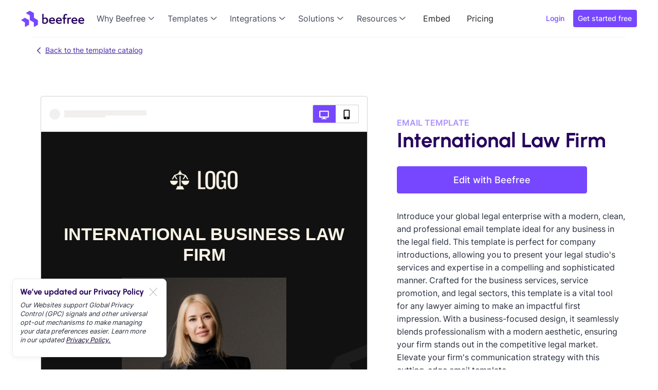

--- FILE ---
content_type: text/html;charset=UTF-8
request_url: https://beefree.io/template/international-law-firm/
body_size: 69338
content:
<!DOCTYPE html><html lang="en" class="__className_f367f3 w-mod-ix" data-mutiny-loaded="true"><head><meta charset="utf-8"><meta name="viewport" content="width=device-width, initial-scale=1"><link rel="preload" as="image" href="https://cdn.prod.website-files.com/64942e7300c2898fa7449d1c/677d073cc590aef85b891bdc_beefree.svg" fetchpriority="high"><link rel="stylesheet" href="/_next/static/css/127802c7556e8d8c.css" data-precedence="next"><link rel="stylesheet" href="/_next/static/css/4f06a37ef6496083.css" data-precedence="next"><link rel="stylesheet" href="/_next/static/css/640bfba3064143ff.css" data-precedence="next"><link rel="preload" as="script" fetchpriority="low" href="/_next/static/chunks/webpack-3676d97a688df9b9.js"><link rel="preload" href="https://client-registry.mutinycdn.com/personalize/client/0cf567f176fb239e.js" as="script"><link rel="icon" type="image/x-icon" href="/next-static/icon.png"><title>International Law Firm | Email template - Beefree</title><meta name="description" content="Introduce your global legal business with a professional email template. Ideal for company introductions, service promotion in the legal sector. Combines a modern, clean design with business-focused content. Perfect for lawyers aiming to stand out. Elevate your communication strategy today."><link rel="author" href="https://beefree.io"><meta name="author" content="BEE Content Design, Inc."><meta name="creator" content="2015 - 2026 BEE Content Design, Inc."><meta name="publisher" content="2015 - 2026 BEE Content Design, Inc."><meta name="robots" content="index, follow"><meta name="charset" content="utf-8"><meta name="lang" content="en_US"><link rel="canonical" href="https://beefree.io/template/international-law-firm"><meta property="og:title" content="International Law Firm | Email template - Beefree"><meta property="og:description" content="Introduce your global legal business with a professional email template. Ideal for company introductions, service promotion in the legal sector. Combines a modern, clean design with business-focused content. Perfect for lawyers aiming to stand out. Elevate your communication strategy today."><meta property="og:url" content="https://beefree.io/template/international-law-firm"><meta property="og:site_name" content="Beefree"><meta property="og:locale" content="en_US"><meta property="og:image" content="https://beefree.io/next-static/social/beefree-image.webp"><meta property="og:type" content="website"><meta name="twitter:card" content="summary"><meta name="twitter:site" content="@beefree"><meta name="twitter:title" content="International Law Firm | Email template - Beefree"><meta name="twitter:description" content="Introduce your global legal business with a professional email template. Ideal for company introductions, service promotion in the legal sector. Combines a modern, clean design with business-focused content. Perfect for lawyers aiming to stand out. Elevate your communication strategy today."><meta name="twitter:image" content="https://beefree.io/next-static/social/beefree-image.webp"><link rel="icon" href="/icon.png?ddd08d352996c945" type="image/png" sizes="32x32"><meta name="next-size-adjust"><link rel="preload" href="/_next/static/media/e4af272ccee01ff0-s.p.woff2" as="font" crossorigin="" type="font/woff2"><style type="text/css">.TemplatesPage-module_Container__KEMSZ {
  display: flex;
  flex-direction: column;
}
.TemplatesPage-module_Container__KEMSZ .TemplatesPage-module_BodyContainer__WP7ou {
  display: grid;
  padding: 4rem 0 0 4rem;
  background-color: #F9F9F8;
  grid-template-columns: 1fr 4.3fr;
}
.TemplatesPage-module_Container__KEMSZ .TemplatesPage-module_BodyContainer__WP7ou .TemplatesPage-module_ListContainer__kwlCZ {
  display: flex;
  flex-flow: column nowrap;
}
@media (max-width: 680px) {
  .TemplatesPage-module_Container__KEMSZ .TemplatesPage-module_BodyContainer__WP7ou {
    padding: 1rem;
    grid-template-columns: 1fr;
  }
  .TemplatesPage-module_Container__KEMSZ .TemplatesPage-module_BodyContainer__WP7ou .TemplatesPage-module_Sidebar__AzlF- {
    display: none;
  }
}</style><style type="text/css">.Button-module_Anchor__-CKAX {
  text-align: center;
  text-decoration: none;
}

.Button-module_Button__0OJEu, .Button-module_Anchor__-CKAX {
  padding: 0.5rem 1.25rem;
  border: 1px solid #7747FF;
  border-radius: 0.25rem;
  background-color: #7747FF;
  color: #FFF;
  cursor: pointer;
  font-size: 1.125rem;
  font-weight: 500;
  line-height: 150% !important;
}
.Button-module_Button__0OJEu.Button-module_Transparent__mK9Lj, .Button-module_Anchor__-CKAX.Button-module_Transparent__mK9Lj {
  border: 1px solid #26045D;
  background-color: #F9F9F8;
  color: #26045D;
  font-size: 1rem;
  font-weight: 400;
  line-height: 161% !important;
}
.Button-module_Button__0OJEu:hover, .Button-module_Anchor__-CKAX:hover {
  opacity: 0.9;
}</style><style type="text/css">.Card-module_Card__BgTd3 {
  position: relative;
  overflow: hidden;
  width: 100%;
  min-height: 20rem;
  max-height: 32.5rem;
  border: 1px solid #F1F0EE;
  border-radius: 0.5rem;
  margin-bottom: 1.5rem;
  box-shadow: 0 12px 16px -4px rgba(39, 45, 61, 0.08), 0 4px 6px -2px rgba(39, 45, 61, 0.03);
}
.Card-module_Card__BgTd3 .Card-module_TemplateTypeIcon__PTwUx {
  position: absolute;
  top: 1rem;
  left: 75%;
  padding: 0 0.2rem;
  border-radius: 4px;
  background-color: #FFF;
}
.Card-module_Card__BgTd3 .Card-module_TemplateTypeIcon__PTwUx svg rect {
  fill: #7747FF;
}
.Card-module_Card__BgTd3 .Card-module_TemplateTypeIcon__PTwUx svg path {
  fill: #7747FF;
}
.Card-module_Card__BgTd3 .Card-module_Image__vDjaO {
  width: 100%;
  max-width: 100%;
  height: auto;
}
.Card-module_Card__BgTd3 .Card-module_Overlay__acj72 {
  position: absolute;
  display: flex;
  flex-direction: column;
  padding: 1rem;
  background-color: #FFF;
  inset: 0;
  opacity: 0;
  transition: 0.2s all ease;
}
.Card-module_Card__BgTd3 .Card-module_Overlay__acj72 .Card-module_Type__ncwv0 {
  color: #7747FF;
  font-weight: bold;
  text-transform: capitalize;
}
.Card-module_Card__BgTd3 .Card-module_Overlay__acj72 .Card-module_Title__mUBAj {
  margin: 1rem 0;
  font-size: 1.125rem;
  font-weight: bold;
  line-height: 150%; /* 27px */
}
.Card-module_Card__BgTd3 .Card-module_Overlay__acj72 .Card-module_DesignerContainer__wOAqO {
  display: flex;
  align-items: center;
  cursor: pointer;
  gap: 1rem;
}
.Card-module_Card__BgTd3 .Card-module_Overlay__acj72 .Card-module_DesignerContainer__wOAqO .Card-module_DesignerAnchor__ty9lC {
  display: flex;
  align-items: center;
  gap: 1rem;
  text-decoration: none;
}
.Card-module_Card__BgTd3 .Card-module_Overlay__acj72 .Card-module_DesignerContainer__wOAqO .Card-module_DesignerImage__rvBdc {
  width: 2rem;
  height: 2rem;
  border-radius: 50%;
}
.Card-module_Card__BgTd3 .Card-module_Overlay__acj72 .Card-module_DesignerContainer__wOAqO .Card-module_DesignerName__q30ZY {
  color: #343B45;
  font-size: 0.75rem;
}
.Card-module_Card__BgTd3 .Card-module_Overlay__acj72 .Card-module_BtnContainer__WbNqo {
  display: flex;
  width: 100%;
  flex-direction: column;
  margin-top: 2rem;
  gap: 1rem;
}
.Card-module_Card__BgTd3:hover {
  box-shadow: 0 5px 20px rgba(0, 0, 0, 0.15);
  transform: translateY(-0.5rem);
}
.Card-module_Card__BgTd3:hover .Card-module_Overlay__acj72 {
  opacity: 1;
  transition: opacity 0.2s ease-in;
}</style><style type="text/css">.Loader-module_Container__ESNgm {
  display: flex;
  flex-direction: column;
  align-items: center;
  justify-content: center;
  margin: 23rem auto;
}</style><style type="text/css">.ListContainer-module_List__7abBf {
  box-sizing: border-box;
  padding: 0 4rem 7rem;
  margin: 0;
}

.ListContainer-module_Container__F-Fx3 {
  /* No rules due to Masonry usage */
}

.ListContainer-module_BlankTemplate__Malmi {
  display: flex;
  width: 100%;
  min-height: 16.25rem;
  flex-direction: column;
  align-items: center;
  justify-content: center;
  border: 1px solid #F1F0EE;
  border-radius: 0.5rem;
  margin-bottom: 1.5rem;
  background-color: #FFF;
  box-shadow: 0 12px 16px -4px rgba(39, 45, 61, 0.08), 0 4px 6px -2px rgba(39, 45, 61, 0.03);
  color: #272d3d;
  cursor: pointer;
  text-align: center;
  text-decoration: none;
}
.ListContainer-module_BlankTemplate__Malmi:hover {
  box-shadow: 0 5px 20px rgba(0, 0, 0, 0.15);
  transform: translateY(-0.5rem);
}
.ListContainer-module_BlankTemplate__Malmi .ListContainer-module_Title__Kzg-N {
  padding: 0 1rem;
  font-size: 1.125rem;
  font-weight: 600;
  line-height: 150%;
}
.ListContainer-module_BlankTemplate__Malmi .ListContainer-module_Subtitle__lxynI {
  margin: 0;
}

.ListContainer-module_BtnContainer__haLHK {
  display: flex;
  align-items: center;
  justify-content: center;
  padding: 1rem;
  margin-top: 1rem;
}
.ListContainer-module_BtnContainer__haLHK .ListContainer-module_BtnContent__q7TKh {
  display: flex;
  align-items: center;
  gap: 0.75rem;
}

.ListContainer-module_Loader__3xmQo {
  margin: 0 auto;
}

@media (max-width: 680px) {
  .ListContainer-module_List__7abBf {
    padding: 0;
  }
}</style><style type="text/css">.Collapsible-module_Container__p-lGQ {
  display: flex;
  padding: 0.75rem 0;
  border-bottom: 1px solid #D5D3CF;
  cursor: pointer;
}
.Collapsible-module_Container__p-lGQ .Collapsible-module_MacroCategory__gwPFf {
  font-weight: 700;
  line-height: 1.5rem;
  text-transform: capitalize;
}
.Collapsible-module_Container__p-lGQ .Collapsible-module_Details__8Kp02 {
  display: flex;
  margin-left: auto;
}
.Collapsible-module_Container__p-lGQ .Collapsible-module_Details__8Kp02 .Collapsible-module_Chevron__7X-Qv {
  transition: all 0.2s linear;
}
.Collapsible-module_Container__p-lGQ .Collapsible-module_Details__8Kp02 .Collapsible-module_ChevronDown__zNkav {
  transform: rotate(180deg);
  transition: all 0.2s linear;
}
.Collapsible-module_Container__p-lGQ .Collapsible-module_Details__8Kp02 .Collapsible-module_MacroCatCount__Xm7xU {
  width: 1.2rem;
  height: 1.125rem;
  padding: 0.2rem;
  border-radius: 50%;
  margin-right: 0.5rem;
  background-color: #d6c8ff;
  text-align: center;
}

.Collapsible-module_Content__VxpI7 {
  height: 0;
  padding: 0.5rem;
  transition: height 0.2s linear;
  visibility: collapse;
}
.Collapsible-module_Content__VxpI7 .Collapsible-module_CategoryContainer__6pbPS {
  display: flex;
}
.Collapsible-module_Content__VxpI7 .Collapsible-module_CategoryContainer__6pbPS .Collapsible-module_CategoryAnchor__p7GuP {
  color: #26045D;
  text-decoration: none;
}
.Collapsible-module_Content__VxpI7 .Collapsible-module_CategoryContainer__6pbPS .Collapsible-module_Count__nivj- {
  min-width: 0.9rem;
  height: 0.9rem;
  padding: 0.25rem;
  border: 1px solid #D5D3CF;
  border-radius: 1rem;
  margin: 0.5rem 0 0.5rem auto;
  font-size: 0.8rem;
  text-align: center;
}
.Collapsible-module_Content__VxpI7 .Collapsible-module_Disabled__QiEA- {
  opacity: 0.4;
}

.Collapsible-module_Expanded__kvHzY {
  height: auto;
  visibility: visible;
}</style><style type="text/css">.CategoryCheckbox-module_Container__ah3mW {
  position: relative;
  display: block;
  padding-left: 1rem;
  margin: 0.5rem 0;
  cursor: pointer;
  user-select: none;
}
.CategoryCheckbox-module_Container__ah3mW label {
  margin-left: 0.5rem;
  cursor: pointer;
}
.CategoryCheckbox-module_Container__ah3mW input {
  position: absolute;
  width: 0;
  height: 0;
  cursor: pointer;
  opacity: 0;
}
.CategoryCheckbox-module_Container__ah3mW .CategoryCheckbox-module_Checkmark__R01-G {
  position: absolute;
  top: 0;
  left: 0;
  width: 1rem;
  height: 1rem;
  border: 1px solid #D5D3CF;
  border-radius: 0.2rem;
  background-color: #FFF;
}
.CategoryCheckbox-module_Container__ah3mW .CategoryCheckbox-module_Checkmark__R01-G::after {
  position: absolute;
  top: 3px;
  left: 6px;
  display: none;
  width: 3px;
  height: 6px;
  border: solid #FFF;
  border-width: 0 2px 2px 0;
  content: "";
  transform: rotate(45deg);
}

.CategoryCheckbox-module_Container__ah3mW:hover input ~ .CategoryCheckbox-module_Checkmark__R01-G {
  background-color: #ccc;
}

.CategoryCheckbox-module_Container__ah3mW input:checked ~ .CategoryCheckbox-module_Checkmark__R01-G {
  background-color: #7747FF;
}

.CategoryCheckbox-module_Container__ah3mW input:checked ~ .CategoryCheckbox-module_Label__I0kh0 {
  font-weight: 700;
}

.CategoryCheckbox-module_Container__ah3mW input:checked ~ .CategoryCheckbox-module_Checkmark__R01-G::after {
  display: block;
}

.CategoryCheckbox-module_Disabled__bgDdc {
  cursor: default;
}
.CategoryCheckbox-module_Disabled__bgDdc:hover input ~ .CategoryCheckbox-module_Checkmark__R01-G {
  background-color: inherit;
}</style><style type="text/css">.SearchText-module_Container__kl2Il {
  display: flex;
  flex-direction: column;
}
.SearchText-module_Container__kl2Il .SearchText-module_SuggestContainer__ZF8A9 {
  display: flex;
  flex-direction: column;
  padding: 1rem;
  border: 1px solid #D5D3CF;
  margin-top: 1rem;
  background-color: #FFF;
  cursor: pointer;
  gap: 0.5rem;
}
.SearchText-module_Container__kl2Il .SearchText-module_SuggestContainer__ZF8A9 .SearchText-module_SuggestHeaderContainer__O96kg {
  display: flex;
  align-items: center;
  justify-content: space-between;
  color: #7d7d7c;
}
.SearchText-module_Container__kl2Il .SearchText-module_SuggestContainer__ZF8A9 .SearchText-module_SuggestHeaderContainer__O96kg svg {
  cursor: pointer;
}
.SearchText-module_Container__kl2Il .SearchText-module_SuggestContainer__ZF8A9 .SearchText-module_SuggestList__57aGd {
  display: flex;
  flex-direction: column;
  padding: 0;
  margin: 0.5rem 0 0;
  gap: 0.5rem;
  list-style: none;
}
.SearchText-module_Container__kl2Il .SearchText-module_SuggestContainer__ZF8A9 .SearchText-module_SuggestList__57aGd .SearchText-module_Suggest__PZaNr {
  padding: 0.5rem 0.3rem;
}
.SearchText-module_Container__kl2Il .SearchText-module_SuggestContainer__ZF8A9 .SearchText-module_SuggestList__57aGd .SearchText-module_Suggest__PZaNr:hover {
  background-color: #f1edff;
}
.SearchText-module_Container__kl2Il .SearchText-module_TextContainer__mhfWq {
  display: flex;
  height: 3.125rem;
  align-items: center;
  justify-content: space-between;
  padding: 0.3rem 0.5rem;
  border: 1px solid #D5D3CF;
  border-radius: 4px;
  background-color: #FFF;
}
.SearchText-module_Container__kl2Il .SearchText-module_TextContainer__mhfWq .SearchText-module_Text__E7rVP {
  width: 100%;
  padding: 0.5rem 0;
  border: none;
  margin: 0 0.7rem;
  background: inherit;
  color: #26045D;
  font-size: 0.9rem;
  outline: none;
}
.SearchText-module_Container__kl2Il .SearchText-module_TextContainer__mhfWq .SearchText-module_Text__E7rVP::placeholder {
  color: #444A5B;
  font-size: 1rem;
  font-weight: bold;
  line-height: 161%;
}
.SearchText-module_Container__kl2Il .SearchText-module_TextContainer__mhfWq .SearchText-module_Text__E7rVP:focus::placeholder {
  opacity: 0.2;
}</style><style type="text/css">.SidebarContainer-module_Container__cQ-H6 {
  display: flex;
  min-width: 14rem;
  flex-direction: column;
}
.SidebarContainer-module_Container__cQ-H6 .SidebarContainer-module_TemplatesTitle__hhDCS, .SidebarContainer-module_Container__cQ-H6 .SidebarContainer-module_CategoriesTitle__3B87c {
  color: #7747FF;
  font-size: 1.25rem;
}
.SidebarContainer-module_Container__cQ-H6 .SidebarContainer-module_ToggleContainer__asKgR {
  display: flex;
  flex-direction: column;
  margin-top: 0.5rem;
  gap: 1rem;
}
.SidebarContainer-module_Container__cQ-H6 .SidebarContainer-module_ToggleContainer__asKgR .SidebarContainer-module_TemplateType__3Orq8 {
  display: flex;
  align-items: center;
  justify-content: start;
  padding: 0.5rem;
  cursor: pointer;
  font-weight: bold;
  gap: 0.5rem;
  transition: all 0.2s linear;
}
.SidebarContainer-module_Container__cQ-H6 .SidebarContainer-module_ToggleContainer__asKgR .SidebarContainer-module_Selected__DBeu- {
  border-radius: 0.3rem;
  background-color: #f1edff;
  color: #7747FF;
}
.SidebarContainer-module_Container__cQ-H6 .SidebarContainer-module_ToggleContainer__asKgR .SidebarContainer-module_Selected__DBeu- svg rect {
  fill: #7747FF;
}
.SidebarContainer-module_Container__cQ-H6 .SidebarContainer-module_ToggleContainer__asKgR .SidebarContainer-module_Selected__DBeu- svg path {
  fill: #7747FF;
}
.SidebarContainer-module_Container__cQ-H6 .SidebarContainer-module_CategoriesTitleContainer__v5YT- {
  display: flex;
  align-items: center;
}
.SidebarContainer-module_Container__cQ-H6 .SidebarContainer-module_CategoriesTitleContainer__v5YT- .SidebarContainer-module_ClearAll__VcLc- {
  margin-left: auto;
  cursor: pointer;
  font-size: 0.875rem;
  text-decoration: underline;
}</style><style type="text/css">.TemplatesHeading-module_Container__5L1cM {
  padding: 0 4rem;
}
.TemplatesHeading-module_Container__5L1cM .TemplatesHeading-module_SearchToolbar__HA-44 {
  display: flex;
  padding-bottom: 1.5rem;
}
.TemplatesHeading-module_Container__5L1cM .TemplatesHeading-module_SearchToolbar__HA-44 .TemplatesHeading-module_KeywordsContainer__9-4iE {
  display: flex;
  flex-wrap: wrap;
  gap: 1rem;
}
.TemplatesHeading-module_Container__5L1cM .TemplatesHeading-module_SearchToolbar__HA-44 .TemplatesHeading-module_KeywordsContainer__9-4iE .TemplatesHeading-module_KeywordContent__oOT1i {
  display: flex;
  align-items: center;
  border-radius: 0.3rem;
  background-color: #FFF;
  box-shadow: 0 1px 3px rgba(39, 45, 61, 0.1), 0 1px 2px rgba(39, 45, 61, 0.06);
  color: #26045D;
  cursor: pointer;
  font-weight: bold;
}
.TemplatesHeading-module_Container__5L1cM .TemplatesHeading-module_SearchToolbar__HA-44 .TemplatesHeading-module_KeywordsContainer__9-4iE .TemplatesHeading-module_KeywordContent__oOT1i .TemplatesHeading-module_Keyword__yvXVN {
  padding: 1rem;
}
.TemplatesHeading-module_Container__5L1cM .TemplatesHeading-module_SearchToolbar__HA-44 .TemplatesHeading-module_KeywordsContainer__9-4iE .TemplatesHeading-module_KeywordContent__oOT1i .TemplatesHeading-module_CloseIconContainer__JDwls {
  margin-right: 0.9rem;
}
.TemplatesHeading-module_Container__5L1cM .TemplatesHeading-module_SearchToolbar__HA-44 .TemplatesHeading-module_KeywordsContainer__9-4iE:hover {
  box-shadow: 0 5px 20px rgba(0, 0, 0, 0.15);
  transform: translateY(-0.1rem);
}
.TemplatesHeading-module_Container__5L1cM .TemplatesHeading-module_SearchToolbar__HA-44 .TemplatesHeading-module_ClearAllContainer__KFWXf {
  display: flex;
  margin: 1rem 1rem 0 auto;
  cursor: pointer;
}
.TemplatesHeading-module_Container__5L1cM .TemplatesHeading-module_SearchToolbar__HA-44 .TemplatesHeading-module_ClearAllContainer__KFWXf .TemplatesHeading-module_Icon__NFdZV {
  margin-left: 0.5rem;
}
.TemplatesHeading-module_Container__5L1cM .TemplatesHeading-module_SearchToolbar__HA-44 .TemplatesHeading-module_ClearAllContainer__KFWXf .TemplatesHeading-module_ClearText__oF5JZ {
  min-width: fit-content;
  color: #26045D;
}
.TemplatesHeading-module_Container__5L1cM .TemplatesHeading-module_Summary__s57aL {
  padding-bottom: 1.5rem;
}

@media (max-width: 680px) {
  .TemplatesHeading-module_Container__5L1cM {
    padding: 0;
  }
}</style><style type="text/css">.Tag-module_AnchorContainer__X8TNm {
  color: #26045D;
  text-align: center;
  text-decoration: none;
}

.Tag-module_Container__JqNBe, .Tag-module_AnchorContainer__X8TNm {
  padding: 1rem;
  border: 1px solid #F1F0EE;
  border-radius: 4px;
  background-color: #FFF;
  cursor: pointer;
}
.Tag-module_Container__JqNBe:hover, .Tag-module_AnchorContainer__X8TNm:hover {
  box-shadow: 0 5px 20px rgba(0, 0, 0, 0.15);
  transform: translateY(-0.1rem);
}</style><style type="text/css">.TemplatesHeroSection-module_Container__60e3r {
  display: flex;
  min-height: 16.5rem;
  flex-direction: column;
  align-items: center;
  justify-content: center;
  padding: 3.875rem 4rem;
  background-image: url("data:image/svg+xml,%3Csvg width='1440' height='769' viewBox='0 0 1440 769' fill='none' xmlns='http://www.w3.org/2000/svg'%3E%3Cg clip-path='url(%23clip0_9511_174157)'%3E%3Cpath d='M294.806 376.044L294.805 376.045L222.896 454.547C217.423 460.521 207.524 458.293 205.143 450.529L205.143 450.528L174.624 351.487C173.296 347.173 169.753 343.914 165.349 342.951L48.7828 317.443C45.084 316.634 42.1082 313.897 40.9923 310.272L40.9922 310.272L6.53206 198.45C5.20816 194.15 1.68374 190.901 -2.70791 189.92L-2.70949 189.92L-106.168 166.971L-106.168 166.971C-114.064 165.221 -117.104 155.572 -111.637 149.612L-111.637 149.612L-41.4589 73.1012L-41.4587 73.1011C-38.9644 70.3803 -35.2103 69.1713 -31.5942 69.9277L-31.5939 69.9278L86.1421 94.5227C86.1423 94.5228 86.1425 94.5228 86.1426 94.5228C89.8574 95.301 92.8692 98.0271 94.0127 101.656L129.009 212.822C130.348 217.071 133.844 220.281 138.176 221.266L138.178 221.267L254.341 247.446C254.341 247.446 254.341 247.446 254.342 247.446C257.995 248.271 260.93 250.968 262.041 254.538L262.34 255.496L262.356 255.491L297.08 365.793C298.209 369.375 297.34 373.284 294.806 376.044Z' stroke='%23F1EDFF' stroke-width='2'/%3E%3Cpath d='M1031.95 496.427L1031.96 496.428L1117.28 561.555C1117.28 561.555 1117.28 561.555 1117.28 561.555C1123.78 566.517 1122.42 576.668 1114.84 579.77L1018.07 619.36C1013.87 621.075 1010.91 624.904 1010.33 629.399L996.546 735.417C995.494 743.5 986.065 747.427 979.586 742.481L896.385 678.905L896.385 678.905C893.426 676.644 891.871 672.978 892.307 669.275L906.47 548.787C906.917 544.984 909.388 541.714 912.935 540.237L1021.45 495.071C1024.95 493.613 1028.95 494.13 1031.95 496.427Z' stroke='%23F1EDFF' stroke-width='2'/%3E%3Cpath d='M1457.79 349.617L1457.79 349.618L1416.36 431.244C1413.26 437.36 1404.68 437.794 1400.97 432.004L1400.97 432.003L1352.82 357.024C1350.7 353.715 1346.96 351.81 1343.04 352.032L1240.61 357.828C1237.41 358.009 1234.36 356.454 1232.62 353.752L1232.62 353.752L1178.26 269.097C1176.14 265.799 1172.42 263.898 1168.51 264.102L1168.51 264.102L1077.52 268.991L1077.52 268.991C1070.68 269.359 1066.01 262.183 1069.11 256.081L1069.11 256.081L1109.56 176.503L1109.56 176.503C1110.98 173.717 1113.77 171.878 1116.89 171.672L1116.89 171.672L1220.08 164.85C1220.08 164.85 1220.08 164.85 1220.08 164.85C1223.29 164.64 1226.36 166.178 1228.12 168.877L1282.78 252.865C1284.9 256.116 1288.58 257.992 1292.45 257.805L1292.45 257.805L1394.7 252.657C1394.7 252.657 1394.7 252.657 1394.7 252.657C1397.87 252.499 1400.88 254.031 1402.59 256.689L1403.14 257.531L1403.15 257.523L1457.31 340.742C1459.05 343.405 1459.23 346.79 1457.79 349.617Z' stroke='%23F1EDFF' stroke-width='2'/%3E%3Cpath d='M144.858 501.018L144.857 501.017C144.193 500.281 143.183 499.954 142.208 500.163L142.207 500.163L104.697 508.182C104.696 508.182 104.696 508.182 104.696 508.182C103.708 508.394 102.912 509.12 102.614 510.081L90.8825 547.896C90.8825 547.896 90.8825 547.896 90.8825 547.896C90.5926 548.83 90.818 549.852 91.4733 550.577L91.4734 550.578L114.376 575.939C114.377 575.94 114.377 575.94 114.377 575.94C115.813 577.528 118.439 576.966 119.099 574.929C119.099 574.929 119.099 574.929 119.099 574.929L129.846 541.735C129.846 541.735 129.847 541.735 129.847 541.735C130.375 540.094 131.748 538.871 133.432 538.522C133.432 538.522 133.432 538.522 133.432 538.522M144.858 501.018L133.635 539.502L133.432 538.522M144.858 501.018L168.35 527.005L169.092 526.334L168.35 527.005C169.788 528.596 168.953 531.155 166.844 531.592L144.858 501.018ZM133.432 538.522L166.844 531.593L133.432 538.522Z' stroke='%23F1EDFF' stroke-width='2'/%3E%3C/g%3E%3Cdefs%3E%3CclipPath id='clip0_9511_174157'%3E%3Crect width='1440' height='769' fill='white'/%3E%3C/clipPath%3E%3C/defs%3E%3C/svg%3E%0A");
  background-size: cover;
  text-align: center;
}
.TemplatesHeroSection-module_Container__60e3r strong {
  color: #7747FF;
}
.TemplatesHeroSection-module_Container__60e3r .TemplatesHeroSection-module_Description__J-dvl {
  max-width: 67.5rem;
  padding: 1.125rem 0;
  line-height: 2rem;
  text-align: center;
}
.TemplatesHeroSection-module_Container__60e3r .TemplatesHeroSection-module_FavoriteCategoriesContainer__5cqeg {
  display: flex;
  flex-wrap: wrap;
  justify-content: center;
  margin-top: 1rem;
  gap: 1rem;
}
.TemplatesHeroSection-module_Container__60e3r .TemplatesHeroSection-module_FavoriteCategoriesContainer__5cqeg .TemplatesHeroSection-module_FavoriteCategory__goBCq {
  cursor: pointer;
}
.TemplatesHeroSection-module_Container__60e3r .TemplatesHeroSection-module_FavoriteCategoriesContainer__5cqeg .TemplatesHeroSection-module_FavoriteCategory__goBCq .TemplatesHeroSection-module_CategoryAnchor__UaZdx {
  color: #26045D;
  text-decoration: none;
}
.TemplatesHeroSection-module_Container__60e3r .TemplatesHeroSection-module_Title__oDSYM {
  margin: 0;
  font-size: 3rem;
  font-weight: 700;
  line-height: 110%;
}

@media (max-width: 680px) {
  .TemplatesHeroSection-module_Container__60e3r {
    padding: 2rem;
  }
}</style><style type="text/css">.EmptyStates-module_Container__9Cc2c {
  display: flex;
  flex-direction: column;
  padding-bottom: 7rem;
  gap: 2rem;
}
.EmptyStates-module_Container__9Cc2c .EmptyStates-module_ActionsContainer__4GGev {
  display: flex;
  flex-wrap: wrap;
  justify-content: center;
  padding: 2.625rem 0 1rem;
  gap: 4rem;
}
.EmptyStates-module_Container__9Cc2c .EmptyStates-module_ActionsContainer__4GGev .EmptyStates-module_ActionsRight__-MsA2 {
  display: flex;
  flex-direction: column;
  justify-content: center;
}
.EmptyStates-module_Container__9Cc2c .EmptyStates-module_ActionsContainer__4GGev .EmptyStates-module_ActionsRight__-MsA2 .EmptyStates-module_Title__b38-3 {
  font-size: 1.5rem;
  font-weight: bold;
}
.EmptyStates-module_Container__9Cc2c .EmptyStates-module_ActionsContainer__4GGev .EmptyStates-module_ActionsRight__-MsA2 .EmptyStates-module_Subtitle__S4Pqt {
  margin-top: 0.5rem;
}
.EmptyStates-module_Container__9Cc2c .EmptyStates-module_ActionsContainer__4GGev .EmptyStates-module_ActionsRight__-MsA2 .EmptyStates-module_BtnContainer__pELVP {
  margin-top: 2.5rem;
}
.EmptyStates-module_Container__9Cc2c .EmptyStates-module_ActionsContainer__4GGev .EmptyStates-module_ActionsRight__-MsA2 .EmptyStates-module_BtnContainer__pELVP .EmptyStates-module_BtnContent__2-q-t {
  display: flex;
  align-items: center;
  gap: 1rem;
}
.EmptyStates-module_Container__9Cc2c .EmptyStates-module_BottomContainer__-WkR0 {
  display: flex;
  justify-content: center;
  margin-bottom: 1rem;
  gap: 2rem;
}
.EmptyStates-module_Container__9Cc2c .EmptyStates-module_BottomContainer__-WkR0 .EmptyStates-module_BoxContainer__d-VgM {
  display: flex;
  width: 26rem;
  height: 18.5rem;
  flex-direction: column;
  align-items: center;
  justify-content: center;
  padding: 2rem 1.5rem;
  background-color: #FFF;
  box-shadow: 0 12px 16px -4px rgba(39, 45, 61, 0.08), 0 4px 6px -2px rgba(39, 45, 61, 0.03);
}
.EmptyStates-module_Container__9Cc2c .EmptyStates-module_BottomContainer__-WkR0 .EmptyStates-module_BoxContainer__d-VgM:hover {
  box-shadow: 0 5px 20px rgba(0, 0, 0, 0.15);
  transform: translateY(-0.5rem);
}
.EmptyStates-module_Container__9Cc2c .EmptyStates-module_BottomContainer__-WkR0 .EmptyStates-module_BoxContainer__d-VgM .EmptyStates-module_Title__b38-3 {
  margin-top: 1rem;
  font-size: 1.125rem;
  font-weight: bold;
}
.EmptyStates-module_Container__9Cc2c .EmptyStates-module_BottomContainer__-WkR0 .EmptyStates-module_BoxContainer__d-VgM .EmptyStates-module_Subtitle__S4Pqt {
  margin-top: 0.5rem;
  line-height: 1.5rem;
  text-align: center;
}
.EmptyStates-module_Container__9Cc2c .EmptyStates-module_BottomContainer__-WkR0 .EmptyStates-module_BoxContainer__d-VgM .EmptyStates-module_Colored__mMWQ5 {
  color: #7747FF;
}
.EmptyStates-module_Container__9Cc2c .EmptyStates-module_BottomContainer__-WkR0 .EmptyStates-module_BoxContainer__d-VgM .EmptyStates-module_DesignBtnContainer__NwLgm {
  margin-top: 1.5rem;
  cursor: pointer;
}
.EmptyStates-module_Container__9Cc2c .EmptyStates-module_BottomContainer__-WkR0 .EmptyStates-module_BoxContainer__d-VgM .EmptyStates-module_DesignBtnContainer__NwLgm a {
  background-color: white;
}
.EmptyStates-module_Container__9Cc2c .EmptyStates-module_BottomContainer__-WkR0 .EmptyStates-module_BoxContainer__d-VgM .EmptyStates-module_Illustration__tuQaq {
  width: 11.2rem;
  height: 7.75rem;
}</style><style type="text/css">.NotFound-module_Container__3Qj-B {
  background-image: url("data:image/svg+xml,%3Csvg width='1440' height='769' viewBox='0 0 1440 769' fill='none' xmlns='http://www.w3.org/2000/svg'%3E%3Cg clip-path='url(%23clip0_9511_174157)'%3E%3Cpath d='M294.806 376.044L294.805 376.045L222.896 454.547C217.423 460.521 207.524 458.293 205.143 450.529L205.143 450.528L174.624 351.487C173.296 347.173 169.753 343.914 165.349 342.951L48.7828 317.443C45.084 316.634 42.1082 313.897 40.9923 310.272L40.9922 310.272L6.53206 198.45C5.20816 194.15 1.68374 190.901 -2.70791 189.92L-2.70949 189.92L-106.168 166.971L-106.168 166.971C-114.064 165.221 -117.104 155.572 -111.637 149.612L-111.637 149.612L-41.4589 73.1012L-41.4587 73.1011C-38.9644 70.3803 -35.2103 69.1713 -31.5942 69.9277L-31.5939 69.9278L86.1421 94.5227C86.1423 94.5228 86.1425 94.5228 86.1426 94.5228C89.8574 95.301 92.8692 98.0271 94.0127 101.656L129.009 212.822C130.348 217.071 133.844 220.281 138.176 221.266L138.178 221.267L254.341 247.446C254.341 247.446 254.341 247.446 254.342 247.446C257.995 248.271 260.93 250.968 262.041 254.538L262.34 255.496L262.356 255.491L297.08 365.793C298.209 369.375 297.34 373.284 294.806 376.044Z' stroke='%23F1EDFF' stroke-width='2'/%3E%3Cpath d='M1031.95 496.427L1031.96 496.428L1117.28 561.555C1117.28 561.555 1117.28 561.555 1117.28 561.555C1123.78 566.517 1122.42 576.668 1114.84 579.77L1018.07 619.36C1013.87 621.075 1010.91 624.904 1010.33 629.399L996.546 735.417C995.494 743.5 986.065 747.427 979.586 742.481L896.385 678.905L896.385 678.905C893.426 676.644 891.871 672.978 892.307 669.275L906.47 548.787C906.917 544.984 909.388 541.714 912.935 540.237L1021.45 495.071C1024.95 493.613 1028.95 494.13 1031.95 496.427Z' stroke='%23F1EDFF' stroke-width='2'/%3E%3Cpath d='M1457.79 349.617L1457.79 349.618L1416.36 431.244C1413.26 437.36 1404.68 437.794 1400.97 432.004L1400.97 432.003L1352.82 357.024C1350.7 353.715 1346.96 351.81 1343.04 352.032L1240.61 357.828C1237.41 358.009 1234.36 356.454 1232.62 353.752L1232.62 353.752L1178.26 269.097C1176.14 265.799 1172.42 263.898 1168.51 264.102L1168.51 264.102L1077.52 268.991L1077.52 268.991C1070.68 269.359 1066.01 262.183 1069.11 256.081L1069.11 256.081L1109.56 176.503L1109.56 176.503C1110.98 173.717 1113.77 171.878 1116.89 171.672L1116.89 171.672L1220.08 164.85C1220.08 164.85 1220.08 164.85 1220.08 164.85C1223.29 164.64 1226.36 166.178 1228.12 168.877L1282.78 252.865C1284.9 256.116 1288.58 257.992 1292.45 257.805L1292.45 257.805L1394.7 252.657C1394.7 252.657 1394.7 252.657 1394.7 252.657C1397.87 252.499 1400.88 254.031 1402.59 256.689L1403.14 257.531L1403.15 257.523L1457.31 340.742C1459.05 343.405 1459.23 346.79 1457.79 349.617Z' stroke='%23F1EDFF' stroke-width='2'/%3E%3Cpath d='M144.858 501.018L144.857 501.017C144.193 500.281 143.183 499.954 142.208 500.163L142.207 500.163L104.697 508.182C104.696 508.182 104.696 508.182 104.696 508.182C103.708 508.394 102.912 509.12 102.614 510.081L90.8825 547.896C90.8825 547.896 90.8825 547.896 90.8825 547.896C90.5926 548.83 90.818 549.852 91.4733 550.577L91.4734 550.578L114.376 575.939C114.377 575.94 114.377 575.94 114.377 575.94C115.813 577.528 118.439 576.966 119.099 574.929C119.099 574.929 119.099 574.929 119.099 574.929L129.846 541.735C129.846 541.735 129.847 541.735 129.847 541.735C130.375 540.094 131.748 538.871 133.432 538.522C133.432 538.522 133.432 538.522 133.432 538.522M144.858 501.018L133.635 539.502L133.432 538.522M144.858 501.018L168.35 527.005L169.092 526.334L168.35 527.005C169.788 528.596 168.953 531.155 166.844 531.592L144.858 501.018ZM133.432 538.522L166.844 531.593L133.432 538.522Z' stroke='%23F1EDFF' stroke-width='2'/%3E%3C/g%3E%3Cdefs%3E%3CclipPath id='clip0_9511_174157'%3E%3Crect width='1440' height='769' fill='white'/%3E%3C/clipPath%3E%3C/defs%3E%3C/svg%3E%0A");
  background-size: cover;
}
.NotFound-module_Container__3Qj-B .NotFound-module_Content__IdjTS {
  display: flex;
  max-width: 50rem;
  min-height: 24rem;
  flex-direction: column;
  align-items: center;
  justify-content: center;
  margin: 8rem auto;
}
.NotFound-module_Container__3Qj-B .NotFound-module_Content__IdjTS .NotFound-module_TextContainer__zvYI- {
  display: flex;
  flex-direction: column;
  margin-top: 2rem;
  margin-bottom: 1.25rem;
  text-align: center;
}
.NotFound-module_Container__3Qj-B .NotFound-module_Content__IdjTS .NotFound-module_TextContainer__zvYI- .NotFound-module_Title__H6jSs {
  color: #7747FF;
  font-size: 2rem;
  font-weight: 600;
  line-height: 130%;
}
.NotFound-module_Container__3Qj-B .NotFound-module_Content__IdjTS .NotFound-module_TextContainer__zvYI- .NotFound-module_Title__H6jSs strong {
  color: #26045D;
}
.NotFound-module_Container__3Qj-B .NotFound-module_Content__IdjTS .NotFound-module_TextContainer__zvYI- .NotFound-module_Description__7-vIw {
  margin-top: 0.5rem;
  color: #1E0E4B;
  font-size: 1.125rem;
  line-height: 170%;
}
.NotFound-module_Container__3Qj-B .NotFound-module_Content__IdjTS .NotFound-module_CtaContainer__rDug4 {
  margin-top: 3.125rem;
}
.NotFound-module_Container__3Qj-B .NotFound-module_Content__IdjTS .NotFound-module_CtaContainer__rDug4 .NotFound-module_Button__UM7OX {
  padding: 0.75rem 1.5rem;
  border: none;
  background-color: #7747FF;
  color: #FFF;
}</style><style type="text/css">.DetailsInfo-module_Container__-zjm9 {
  display: flex;
  flex-direction: column;
  padding: 2.625rem 0 0 4.625rem;
}
.DetailsInfo-module_Container__-zjm9 h1 {
  margin-top: 0 !important;
  color: #26045D;
  font-size: 2.5rem !important;
  font-weight: 700 !important;
  line-height: 120% !important;
}
.DetailsInfo-module_Container__-zjm9 .DetailsInfo-module_Tag__ZhwOT {
  color: #26045D;
  text-decoration: none;
}
.DetailsInfo-module_Container__-zjm9 .DetailsInfo-module_TemplateType__1X1nJ {
  color: #AD91FF;
  font-weight: 600;
  text-transform: uppercase;
}
.DetailsInfo-module_Container__-zjm9 .DetailsInfo-module_Description__YU-SR {
  margin-top: 2rem;
  line-height: 161%;
}
.DetailsInfo-module_Container__-zjm9 .DetailsInfo-module_Designer__IT469 {
  display: flex;
  margin-top: 1rem;
  cursor: pointer;
}
.DetailsInfo-module_Container__-zjm9 .DetailsInfo-module_Designer__IT469 img {
  width: 3rem;
  height: 3rem;
  border-radius: 50%;
}
.DetailsInfo-module_Container__-zjm9 .DetailsInfo-module_Designer__IT469 .DetailsInfo-module_DesignerInfo__vHo8m {
  display: flex;
  flex-direction: column;
  justify-content: center;
  margin-left: 1rem;
  color: #343B45;
}
.DetailsInfo-module_Container__-zjm9 .DetailsInfo-module_Designer__IT469 .DetailsInfo-module_DesignerInfo__vHo8m a {
  color: #26045D;
  text-decoration: none;
}
.DetailsInfo-module_Container__-zjm9 .DetailsInfo-module_CollectionContainer__sSi2Y {
  display: flex;
  flex-direction: row;
  align-items: center;
  justify-content: space-between;
  padding: 0.5rem 0.75rem 0.5rem 1rem;
  border-radius: 4px;
  margin-top: 1rem;
  background: rgba(205, 239, 206, 0.5);
}
.DetailsInfo-module_Container__-zjm9 .DetailsInfo-module_CollectionContainer__sSi2Y .DetailsInfo-module_ChevronIcon__H15xj {
  width: 24px;
  height: 24px;
}
.DetailsInfo-module_Container__-zjm9 .DetailsInfo-module_CollectionContainer__sSi2Y .DetailsInfo-module_Collection__5eGve {
  cursor: pointer;
}
.DetailsInfo-module_Container__-zjm9 .DetailsInfo-module_CollectionContainer__sSi2Y .DetailsInfo-module_Collection__5eGve strong {
  color: #7747FF;
}
.DetailsInfo-module_Container__-zjm9 .DetailsInfo-module_CollectionContainer__sSi2Y .DetailsInfo-module_Collection__5eGve a {
  text-decoration: none;
}
.DetailsInfo-module_Container__-zjm9 .DetailsInfo-module_Divider__7keKT {
  width: 100%;
  border-bottom: 1px solid #D5D3CF;
  margin-top: 2rem;
  margin-bottom: 1.25rem;
}
.DetailsInfo-module_Container__-zjm9 .DetailsInfo-module_Paragraph__bi4eu {
  display: flex;
  color: #26045D;
}
.DetailsInfo-module_Container__-zjm9 .DetailsInfo-module_Paragraph__bi4eu span {
  margin-left: 0.5rem;
  font-size: 1.25rem;
  line-height: 120%;
}
.DetailsInfo-module_Container__-zjm9 .DetailsInfo-module_TagsSection__HNfJL {
  margin-top: 2rem;
}
.DetailsInfo-module_Container__-zjm9 .DetailsInfo-module_SingleTag__32XKE {
  padding: 0.5rem 0.75rem 0.5rem 1rem;
  box-shadow: 0 1px 2px 0 rgba(39, 45, 61, 0.06), 0 1px 3px 0 rgba(39, 45, 61, 0.1);
}
.DetailsInfo-module_Container__-zjm9 .DetailsInfo-module_CategoriesContainer__kkE-q,
.DetailsInfo-module_Container__-zjm9 .DetailsInfo-module_TagsContainer__4C7aq {
  display: flex;
  flex-wrap: wrap;
  gap: 1rem;
}
.DetailsInfo-module_Container__-zjm9 .DetailsInfo-module_CategoriesContainer__kkE-q .DetailsInfo-module_Category__8AGlv,
.DetailsInfo-module_Container__-zjm9 .DetailsInfo-module_CategoriesContainer__kkE-q .DetailsInfo-module_Tag__ZhwOT,
.DetailsInfo-module_Container__-zjm9 .DetailsInfo-module_TagsContainer__4C7aq .DetailsInfo-module_Category__8AGlv,
.DetailsInfo-module_Container__-zjm9 .DetailsInfo-module_TagsContainer__4C7aq .DetailsInfo-module_Tag__ZhwOT {
  cursor: pointer;
}
.DetailsInfo-module_Container__-zjm9 .DetailsInfo-module_ShareContainer__YaacB {
  display: flex;
  margin: 2rem 0;
}
.DetailsInfo-module_Container__-zjm9 .DetailsInfo-module_ShareContainer__YaacB .DetailsInfo-module_Share__KXgL- {
  display: flex;
  margin-left: 1rem;
  gap: 1rem;
}
.DetailsInfo-module_Container__-zjm9 .DetailsInfo-module_ShareContainer__YaacB .DetailsInfo-module_Share__KXgL- svg {
  cursor: pointer;
}
.DetailsInfo-module_Container__-zjm9 .DetailsInfo-module_StarDesigning__Zirz1 {
  width: 20rem;
  padding: 0.75rem 1.5rem;
}

@media (max-width: 680px) {
  .DetailsInfo-module_Container__-zjm9 {
    padding: 1rem;
  }
  .DetailsInfo-module_Container__-zjm9 h1 {
    font-size: 2rem !important;
  }
  .DetailsInfo-module_Container__-zjm9 .DetailsInfo-module_TemplateType__1X1nJ {
    margin-bottom: 1rem;
  }
  .DetailsInfo-module_Container__-zjm9 .DetailsInfo-module_CategoriesContainer__kkE-q,
  .DetailsInfo-module_Container__-zjm9 .DetailsInfo-module_TagsContainer__4C7aq {
    display: flex;
    flex-direction: column;
    gap: 1rem;
    text-align: center;
  }
  .DetailsInfo-module_Container__-zjm9 .DetailsInfo-module_Description__YU-SR {
    padding: 0 2rem;
    margin: 0;
    text-align: left;
  }
  .DetailsInfo-module_Container__-zjm9 .DetailsInfo-module_StarDesigning__Zirz1 {
    order: 1;
  }
}</style><style type="text/css">.DetailsPage-module_Container__t0ZeJ {
  display: flex;
  flex-flow: column wrap;
}
.DetailsPage-module_Container__t0ZeJ .DetailsPage-module_GoBackBtn__D4Sdy {
  cursor: pointer;
}
.DetailsPage-module_Container__t0ZeJ .DetailsPage-module_Content__jlxz7 {
  display: grid;
  padding: 4rem 4rem 5.125rem;
  grid-template-columns: 55% 45%;
}
.DetailsPage-module_Container__t0ZeJ .DetailsPage-module_CollectionContent__z9pMb {
  padding: 0 4rem 4rem;
}

.DetailsPage-module_Loader__zaBPz {
  /* empty rule */
}

@media (max-width: 680px) {
  .DetailsPage-module_Container__t0ZeJ .DetailsPage-module_Content__jlxz7 {
    padding: 2rem 0;
    grid-template-columns: 100%;
  }
  .DetailsPage-module_Container__t0ZeJ .DetailsPage-module_Content__jlxz7 .DetailsPage-module_Preview__ctsB9 {
    order: 1;
    padding: 0 2rem;
  }
  .DetailsPage-module_Container__t0ZeJ .DetailsPage-module_Content__jlxz7 .DetailsPage-module_Details__ow6mo {
    align-items: center;
    order: 0;
    padding-bottom: 2rem;
  }
  .DetailsPage-module_Container__t0ZeJ .DetailsPage-module_CollectionContent__z9pMb {
    padding: 0;
  }
}</style><style type="text/css">.DetailsPreview-module_Container__AW3i8 {
  display: flex;
  flex-direction: column;
  align-items: center;
  justify-content: center;
}
.DetailsPreview-module_Container__AW3i8 .DetailsPreview-module_Content__2302p {
  display: flex;
  width: 100%;
  height: 100%;
  flex-direction: column;
  border: 1px solid #D5D3CF;
  border-radius: 4px;
  margin-left: 2rem;
  transition: width 0.2s linear;
}
.DetailsPreview-module_Container__AW3i8 .DetailsPreview-module_Content__2302p header {
  display: flex;
  padding: 1rem;
  border-bottom: 1px solid #D5D3CF;
}
.DetailsPreview-module_Container__AW3i8 .DetailsPreview-module_Content__2302p .DetailsPreview-module_HtmlPreviewContainer__O7e8n {
  height: 65rem;
}
.DetailsPreview-module_Container__AW3i8 .DetailsPreview-module_Content__2302p .DetailsPreview-module_HtmlPreviewContainer__O7e8n .DetailsPreview-module_Iframe__PH7jK {
  width: 100%;
  height: 100%;
  border: none;
}
.DetailsPreview-module_Container__AW3i8 .DetailsPreview-module_Content__2302p .DetailsPreview-module_ImagePreviewContainer__eeGyz {
  overflow: auto;
  height: 65rem;
}
.DetailsPreview-module_Container__AW3i8 .DetailsPreview-module_Content__2302p .DetailsPreview-module_ImagePreviewContainer__eeGyz .DetailsPreview-module_Image__ViTKU {
  width: 100%;
  height: auto;
}
.DetailsPreview-module_Container__AW3i8 .DetailsPreview-module_Content__2302p .DetailsPreview-module_SkeletonContainer__KnjGF {
  display: flex;
  width: 100%;
  align-items: center;
  gap: 0.5rem;
}
.DetailsPreview-module_Container__AW3i8 .DetailsPreview-module_Content__2302p .DetailsPreview-module_SkeletonContainer__KnjGF .DetailsPreview-module_CircleSkeleton__jD3EL {
  width: 1.3rem;
  height: 1.3rem;
  border-radius: 50%;
  background-color: #f1f0ee; /* TODO put in colors ? */
}
.DetailsPreview-module_Container__AW3i8 .DetailsPreview-module_Content__2302p .DetailsPreview-module_SkeletonContainer__KnjGF .DetailsPreview-module_RectanglesSkeletonContainer__eEOEo {
  display: flex;
  flex-direction: column;
  flex-grow: 1;
  margin-left: 0.5rem;
  row-gap: 0.3rem;
}
.DetailsPreview-module_Container__AW3i8 .DetailsPreview-module_Content__2302p .DetailsPreview-module_SkeletonContainer__KnjGF .DetailsPreview-module_RectanglesSkeletonContainer__eEOEo .DetailsPreview-module_RectangleSkeleton__YPb-c {
  background-color: #f1f0ee; /* TODO put in colors ? */
}
.DetailsPreview-module_Container__AW3i8 .DetailsPreview-module_Content__2302p .DetailsPreview-module_SkeletonContainer__KnjGF .DetailsPreview-module_RectanglesSkeletonContainer__eEOEo .DetailsPreview-module_RectangleSkeleton__YPb-c.DetailsPreview-module_Full__Ic14S {
  height: 1.3rem;
  border-radius: 1.875rem;
  margin-right: 1rem;
}
.DetailsPreview-module_Container__AW3i8 .DetailsPreview-module_Content__2302p .DetailsPreview-module_SkeletonContainer__KnjGF .DetailsPreview-module_RectanglesSkeletonContainer__eEOEo .DetailsPreview-module_RectangleSkeleton__YPb-c.DetailsPreview-module_Big__u3vwi {
  width: 10rem;
  height: 0.6rem;
}
.DetailsPreview-module_Container__AW3i8 .DetailsPreview-module_Content__2302p .DetailsPreview-module_SkeletonContainer__KnjGF .DetailsPreview-module_RectanglesSkeletonContainer__eEOEo .DetailsPreview-module_RectangleSkeleton__YPb-c.DetailsPreview-module_Small__7lULm {
  width: 5rem;
  height: 0.3rem;
}
.DetailsPreview-module_Container__AW3i8 .DetailsPreview-module_Content__2302p .DetailsPreview-module_PreviewBtnsContainer__h-20r {
  display: flex;
  margin-left: auto;
}
.DetailsPreview-module_Container__AW3i8 .DetailsPreview-module_Content__2302p .DetailsPreview-module_PreviewBtnsContainer__h-20r .DetailsPreview-module_LeftButton__qp-Zd {
  border-top: 1px solid #D5D3CF;
  border-bottom: 1px solid #D5D3CF;
  border-left: 1px solid #D5D3CF;
  border-bottom-left-radius: 3px;
  border-top-left-radius: 3px;
  vertical-align: middle;
}
.DetailsPreview-module_Container__AW3i8 .DetailsPreview-module_Content__2302p .DetailsPreview-module_PreviewBtnsContainer__h-20r .DetailsPreview-module_RightButton__lhyWk {
  border-top: 1px solid #D5D3CF;
  border-right: 1px solid #D5D3CF;
  border-bottom: 1px solid #D5D3CF;
  border-bottom-right-radius: 3px;
  border-top-right-radius: 3px;
}
.DetailsPreview-module_Container__AW3i8 .DetailsPreview-module_Content__2302p .DetailsPreview-module_PreviewBtnsContainer__h-20r button {
  width: 2rem;
  height: 2rem;
  border: none;
  background-color: white;
  cursor: pointer;
}
.DetailsPreview-module_Container__AW3i8 .DetailsPreview-module_Content__2302p .DetailsPreview-module_PreviewBtnsContainer__h-20r button svg {
  vertical-align: middle;
}
.DetailsPreview-module_Container__AW3i8 .DetailsPreview-module_Content__2302p .DetailsPreview-module_PreviewBtnsContainer__h-20r button path {
  fill: black;
}
.DetailsPreview-module_Container__AW3i8 .DetailsPreview-module_Content__2302p .DetailsPreview-module_PreviewBtnsContainer__h-20r .DetailsPreview-module_Selected__S70fA {
  background-color: #7747FF;
}
.DetailsPreview-module_Container__AW3i8 .DetailsPreview-module_Content__2302p .DetailsPreview-module_PreviewBtnsContainer__h-20r .DetailsPreview-module_Selected__S70fA path {
  fill: #fff;
}
.DetailsPreview-module_Container__AW3i8 .DetailsPreview-module_Mobile__Wr66x {
  width: 22rem;
}
.DetailsPreview-module_Container__AW3i8 .DetailsPreview-module_CompatibleContainer__r7FCe {
  display: flex;
  flex-direction: column;
  align-items: center;
  margin-top: 1rem;
}
.DetailsPreview-module_Container__AW3i8 .DetailsPreview-module_CompatibleContainer__r7FCe .DetailsPreview-module_ImgContainer__5QGJx {
  display: flex;
  flex-wrap: wrap;
  margin-top: 1rem;
  gap: 1rem;
}
.DetailsPreview-module_Container__AW3i8 .DetailsPreview-module_CompatibleContainer__r7FCe .DetailsPreview-module_Disclaimer__Zm3Yt {
  display: flex;
  align-items: center;
  margin-top: 1rem;
  gap: 0.5rem;
}

@media (max-width: 680px) {
  .DetailsPreview-module_Container__AW3i8 .DetailsPreview-module_Content__2302p {
    margin-left: 0;
  }
  .DetailsPreview-module_Container__AW3i8 .DetailsPreview-module_CompatibleContainer__r7FCe .DetailsPreview-module_ImgContainer__5QGJx {
    justify-content: center;
    padding: 1rem;
  }
}</style><style type="text/css">.CollectionInfoBox-module_Container__obPs8 {
  display: grid;
  grid-template-columns: 2fr 3fr;
}
.CollectionInfoBox-module_Container__obPs8 .CollectionInfoBox-module_InfoContainer__op3WW {
  display: flex;
  flex-direction: column;
  padding: 0 3.75rem;
  background-color: #f8f6ff;
}
.CollectionInfoBox-module_Container__obPs8 .CollectionInfoBox-module_InfoContainer__op3WW h4 {
  margin-top: 3rem;
  text-transform: uppercase;
}
.CollectionInfoBox-module_Container__obPs8 .CollectionInfoBox-module_InfoContainer__op3WW h2 {
  color: #7747FF;
}
.CollectionInfoBox-module_Container__obPs8 .CollectionInfoBox-module_InfoContainer__op3WW .CollectionInfoBox-module_Description__yUljr {
  line-height: 2rem;
}
.CollectionInfoBox-module_Container__obPs8 .CollectionInfoBox-module_InfoContainer__op3WW .CollectionInfoBox-module_BrowseBtn__Ay3r- {
  width: 12rem;
  border-color: #bba3ff;
  margin-top: 1rem;
  background-color: #bba3ff;
}
.CollectionInfoBox-module_Container__obPs8 .CollectionInfoBox-module_PreviewImage__CzDZE {
  width: 100%;
  max-width: 100%;
  height: auto;
}

@media (max-width: 680px) {
  .CollectionInfoBox-module_Container__obPs8 {
    grid-template-columns: 1fr;
  }
  .CollectionInfoBox-module_Container__obPs8 .CollectionInfoBox-module_InfoContainer__op3WW {
    padding-bottom: 2rem;
  }
  .CollectionInfoBox-module_Container__obPs8 .CollectionInfoBox-module_InfoContainer__op3WW .CollectionInfoBox-module_BrowseBtn__Ay3r- {
    width: auto;
  }
}</style><style type="text/css">.CollectionDetails-module_Container__D06dk .CollectionDetails-module_GoBackBtn__GAg8u {
  cursor: pointer;
}
.CollectionDetails-module_Container__D06dk .CollectionDetails-module_Content__iia-w {
  display: grid;
  grid-template-columns: 3fr 2fr;
}
.CollectionDetails-module_Container__D06dk .CollectionDetails-module_Content__iia-w .CollectionDetails-module_InfoContainer__7-Lb2 {
  display: flex;
  flex-direction: column;
  padding: 6rem 3.063rem 4rem 4rem;
  line-height: 1.9rem;
}
.CollectionDetails-module_Container__D06dk .CollectionDetails-module_Content__iia-w .CollectionDetails-module_InfoContainer__7-Lb2 .CollectionDetails-module_Title__7c4Ne {
  margin: 0 !important;
  color: #7747FF;
  font-size: 2.5rem !important;
  font-weight: 700;
}
.CollectionDetails-module_Container__D06dk .CollectionDetails-module_Content__iia-w .CollectionDetails-module_InfoContainer__7-Lb2 .CollectionDetails-module_SubTitle__Fohn1 {
  margin: 0 !important;
  color: #26045D;
  font-size: 2.5rem !important;
  font-weight: 700;
}
.CollectionDetails-module_Container__D06dk .CollectionDetails-module_Content__iia-w .CollectionDetails-module_InfoContainer__7-Lb2 .CollectionDetails-module_DescriptionContainer__EIhCl {
  margin-top: 1rem;
  font-size: 1.125rem;
  line-height: 2rem;
}
.CollectionDetails-module_Container__D06dk .CollectionDetails-module_Content__iia-w .CollectionDetails-module_CollectionImageContainer__hksIA {
  display: flex;
  justify-content: right;
}
.CollectionDetails-module_Container__D06dk .CollectionDetails-module_Content__iia-w .CollectionDetails-module_CollectionImageContainer__hksIA .CollectionDetails-module_CollectionImage__zOuFq {
  max-width: 100%;
  max-height: 100%;
}

@media (max-width: 680px) {
  .CollectionDetails-module_Container__D06dk .CollectionDetails-module_Content__iia-w {
    grid-template-columns: 1fr;
  }
  .CollectionDetails-module_Container__D06dk .CollectionDetails-module_Content__iia-w .CollectionDetails-module_InfoContainer__7-Lb2 {
    padding: 2rem;
    text-align: center;
  }
}</style><style type="text/css">.CollectionPage-module_FiltersContainer__N3-Co {
  display: flex;
  padding: 4rem 4rem 1.5rem;
  gap: 1rem;
}
.CollectionPage-module_FiltersContainer__N3-Co .CollectionPage-module_TemplateType__cnHpB {
  display: flex;
  align-items: center;
  justify-content: start;
  padding: 0.5rem;
  cursor: pointer;
  font-weight: bold;
  gap: 0.5rem;
  transition: all 0.2s linear;
}
.CollectionPage-module_FiltersContainer__N3-Co .CollectionPage-module_Selected__w35-H {
  border-radius: 5px;
  background-color: #e4daff;
  color: #7747FF;
}
.CollectionPage-module_FiltersContainer__N3-Co .CollectionPage-module_Selected__w35-H svg rect {
  fill: #7747FF;
}
.CollectionPage-module_FiltersContainer__N3-Co .CollectionPage-module_Selected__w35-H svg path {
  fill: #7747FF;
}

.CollectionPage-module_Loader__vu8nQ {
  /* empty rule */
}

@media (max-width: 680px) {
  .CollectionPage-module_FiltersContainer__N3-Co {
    padding: 4rem 0 1.5rem;
  }
  .CollectionPage-module_BodyContainer__sYdWm {
    padding: 1rem;
  }
}</style><style type="text/css">.DesignerDetails-module_Container__-o1ws {
  padding: 5rem 4rem;
  background-color: #FBF9FF;
  background-image: url("data:image/svg+xml,%3Csvg width='1440' height='769' viewBox='0 0 1440 769' fill='none' xmlns='http://www.w3.org/2000/svg'%3E%3Cg clip-path='url(%23clip0_9511_174157)'%3E%3Cpath d='M294.806 376.044L294.805 376.045L222.896 454.547C217.423 460.521 207.524 458.293 205.143 450.529L205.143 450.528L174.624 351.487C173.296 347.173 169.753 343.914 165.349 342.951L48.7828 317.443C45.084 316.634 42.1082 313.897 40.9923 310.272L40.9922 310.272L6.53206 198.45C5.20816 194.15 1.68374 190.901 -2.70791 189.92L-2.70949 189.92L-106.168 166.971L-106.168 166.971C-114.064 165.221 -117.104 155.572 -111.637 149.612L-111.637 149.612L-41.4589 73.1012L-41.4587 73.1011C-38.9644 70.3803 -35.2103 69.1713 -31.5942 69.9277L-31.5939 69.9278L86.1421 94.5227C86.1423 94.5228 86.1425 94.5228 86.1426 94.5228C89.8574 95.301 92.8692 98.0271 94.0127 101.656L129.009 212.822C130.348 217.071 133.844 220.281 138.176 221.266L138.178 221.267L254.341 247.446C254.341 247.446 254.341 247.446 254.342 247.446C257.995 248.271 260.93 250.968 262.041 254.538L262.34 255.496L262.356 255.491L297.08 365.793C298.209 369.375 297.34 373.284 294.806 376.044Z' stroke='%23F1EDFF' stroke-width='2'/%3E%3Cpath d='M1031.95 496.427L1031.96 496.428L1117.28 561.555C1117.28 561.555 1117.28 561.555 1117.28 561.555C1123.78 566.517 1122.42 576.668 1114.84 579.77L1018.07 619.36C1013.87 621.075 1010.91 624.904 1010.33 629.399L996.546 735.417C995.494 743.5 986.065 747.427 979.586 742.481L896.385 678.905L896.385 678.905C893.426 676.644 891.871 672.978 892.307 669.275L906.47 548.787C906.917 544.984 909.388 541.714 912.935 540.237L1021.45 495.071C1024.95 493.613 1028.95 494.13 1031.95 496.427Z' stroke='%23F1EDFF' stroke-width='2'/%3E%3Cpath d='M1457.79 349.617L1457.79 349.618L1416.36 431.244C1413.26 437.36 1404.68 437.794 1400.97 432.004L1400.97 432.003L1352.82 357.024C1350.7 353.715 1346.96 351.81 1343.04 352.032L1240.61 357.828C1237.41 358.009 1234.36 356.454 1232.62 353.752L1232.62 353.752L1178.26 269.097C1176.14 265.799 1172.42 263.898 1168.51 264.102L1168.51 264.102L1077.52 268.991L1077.52 268.991C1070.68 269.359 1066.01 262.183 1069.11 256.081L1069.11 256.081L1109.56 176.503L1109.56 176.503C1110.98 173.717 1113.77 171.878 1116.89 171.672L1116.89 171.672L1220.08 164.85C1220.08 164.85 1220.08 164.85 1220.08 164.85C1223.29 164.64 1226.36 166.178 1228.12 168.877L1282.78 252.865C1284.9 256.116 1288.58 257.992 1292.45 257.805L1292.45 257.805L1394.7 252.657C1394.7 252.657 1394.7 252.657 1394.7 252.657C1397.87 252.499 1400.88 254.031 1402.59 256.689L1403.14 257.531L1403.15 257.523L1457.31 340.742C1459.05 343.405 1459.23 346.79 1457.79 349.617Z' stroke='%23F1EDFF' stroke-width='2'/%3E%3Cpath d='M144.858 501.018L144.857 501.017C144.193 500.281 143.183 499.954 142.208 500.163L142.207 500.163L104.697 508.182C104.696 508.182 104.696 508.182 104.696 508.182C103.708 508.394 102.912 509.12 102.614 510.081L90.8825 547.896C90.8825 547.896 90.8825 547.896 90.8825 547.896C90.5926 548.83 90.818 549.852 91.4733 550.577L91.4734 550.578L114.376 575.939C114.377 575.94 114.377 575.94 114.377 575.94C115.813 577.528 118.439 576.966 119.099 574.929C119.099 574.929 119.099 574.929 119.099 574.929L129.846 541.735C129.846 541.735 129.847 541.735 129.847 541.735C130.375 540.094 131.748 538.871 133.432 538.522C133.432 538.522 133.432 538.522 133.432 538.522M144.858 501.018L133.635 539.502L133.432 538.522M144.858 501.018L168.35 527.005L169.092 526.334L168.35 527.005C169.788 528.596 168.953 531.155 166.844 531.592L144.858 501.018ZM133.432 538.522L166.844 531.593L133.432 538.522Z' stroke='%23F1EDFF' stroke-width='2'/%3E%3C/g%3E%3Cdefs%3E%3CclipPath id='clip0_9511_174157'%3E%3Crect width='1440' height='769' fill='white'/%3E%3C/clipPath%3E%3C/defs%3E%3C/svg%3E%0A");
  background-size: cover;
}
.DesignerDetails-module_Container__-o1ws .DesignerDetails-module_GoBackBtn__MjzTt {
  cursor: pointer;
}
.DesignerDetails-module_Container__-o1ws h1 {
  margin-top: 0.3rem !important;
  margin-bottom: 0.3rem !important;
  color: #7747FF;
  font-size: 2.5rem !important;
  line-height: 120%;
}
.DesignerDetails-module_Container__-o1ws .DesignerDetails-module_Content__0EwSF {
  display: flex;
  flex-direction: row;
  gap: 2rem;
}
.DesignerDetails-module_Container__-o1ws .DesignerDetails-module_Content__0EwSF .DesignerDetails-module_DesignerImgContainer__-6KCQ .DesignerDetails-module_DesignerImage__qZyCs {
  width: 7.5rem;
  border-radius: 8px;
}
.DesignerDetails-module_Container__-o1ws .DesignerDetails-module_Content__0EwSF .DesignerDetails-module_InfoContainer__8XEzL {
  display: flex;
  flex-direction: column;
  padding-right: 20%;
  margin-left: 2rem;
  line-height: 1.9rem;
}
.DesignerDetails-module_Container__-o1ws .DesignerDetails-module_Content__0EwSF .DesignerDetails-module_InfoContainer__8XEzL .DesignerDetails-module_DesignerBadge__tUxme {
  color: #AD91FF; /* TODO put in colors ? */
  font-size: 1rem;
  font-weight: 600;
  line-height: 150% !important;
}
.DesignerDetails-module_Container__-o1ws .DesignerDetails-module_Content__0EwSF .DesignerDetails-module_InfoContainer__8XEzL .DesignerDetails-module_DesignerSocials__KaUqo {
  display: flex;
  flex-flow: row wrap;
  margin-top: 0.875rem;
  gap: 0.625rem;
}
.DesignerDetails-module_Container__-o1ws .DesignerDetails-module_Content__0EwSF .DesignerDetails-module_InfoContainer__8XEzL .DesignerDetails-module_DesignerSocials__KaUqo .DesignerDetails-module_VerticalSeparator__F2qLG {
  color: #D5D3CF !important;
}
.DesignerDetails-module_Container__-o1ws .DesignerDetails-module_Content__0EwSF .DesignerDetails-module_InfoContainer__8XEzL .DesignerDetails-module_DesignerSocials__KaUqo .DesignerDetails-module_Social__hLvuw {
  display: flex;
  align-items: center;
  justify-content: center;
  color: #484F58; /* TODO put in colors ? */
  font-size: 0.875rem;
  font-weight: 500;
  line-height: 150%;
}
.DesignerDetails-module_Container__-o1ws .DesignerDetails-module_Content__0EwSF .DesignerDetails-module_InfoContainer__8XEzL .DesignerDetails-module_DesignerSocials__KaUqo .DesignerDetails-module_Social__hLvuw:has(> .DesignerDetails-module_Icon__dRjs4) {
  width: 2rem;
  height: 2rem;
  border-radius: 2.5rem;
  background: #f1edff;
}
.DesignerDetails-module_Container__-o1ws .DesignerDetails-module_Content__0EwSF .DesignerDetails-module_InfoContainer__8XEzL .DesignerDetails-module_DesignerSocials__KaUqo .DesignerDetails-module_Social__hLvuw:has(> .DesignerDetails-module_Icon__dRjs4) svg {
  width: 0.875rem;
  height: 0.875rem;
}
.DesignerDetails-module_Container__-o1ws .DesignerDetails-module_Content__0EwSF .DesignerDetails-module_InfoContainer__8XEzL .DesignerDetails-module_DesignerSocials__KaUqo .DesignerDetails-module_Social__hLvuw:has(> .DesignerDetails-module_Icon__dRjs4) svg path {
  fill: #7747FF;
}

@media (max-width: 680px) {
  .DesignerDetails-module_Container__-o1ws {
    padding: 2rem 1rem;
  }
  .DesignerDetails-module_Container__-o1ws .DesignerDetails-module_Content__0EwSF {
    flex-wrap: wrap;
  }
  .DesignerDetails-module_Container__-o1ws .DesignerDetails-module_Content__0EwSF .DesignerDetails-module_DesignerImgContainer__-6KCQ .DesignerDetails-module_DesignerImage__qZyCs {
    width: 100%;
  }
  .DesignerDetails-module_Container__-o1ws .DesignerDetails-module_Content__0EwSF .DesignerDetails-module_InfoContainer__8XEzL {
    padding: 0;
    margin: 0 1rem;
  }
}</style><style type="text/css">.DesignerPage-module_BodyContainer__eDe9V .DesignerPage-module_HeaderContainer__nZXNp {
  padding: 4rem 0 1.375rem 4rem;
}
.DesignerPage-module_BodyContainer__eDe9V .DesignerPage-module_HeaderContainer__nZXNp strong {
  color: #7747FF;
}

.DesignerPage-module_Loader__I9kOZ {
  /* empty rule */
}

@media (max-width: 680px) {
  .DesignerPage-module_BodyContainer__eDe9V {
    padding: 1rem;
  }
}</style><style type="text/css">/* stylelint-disable declaration-block-single-line-max-declarations */
.TemplateCatalog-module_ResetCss__Ey-F5 {
  /* html, */
  /* head            { display: none } */
  /* body            { margin: 8px; } */
  /* Begin bidirectionality settings (do not change) */
}
.TemplateCatalog-module_ResetCss__Ey-F5 * {
  box-sizing: unset;
  line-height: normal;
}
.TemplateCatalog-module_ResetCss__Ey-F5 address,
.TemplateCatalog-module_ResetCss__Ey-F5 blockquote,
.TemplateCatalog-module_ResetCss__Ey-F5 dd,
.TemplateCatalog-module_ResetCss__Ey-F5 dl, .TemplateCatalog-module_ResetCss__Ey-F5 dt, .TemplateCatalog-module_ResetCss__Ey-F5 fieldset, .TemplateCatalog-module_ResetCss__Ey-F5 form,
.TemplateCatalog-module_ResetCss__Ey-F5 frame, .TemplateCatalog-module_ResetCss__Ey-F5 frameset,
.TemplateCatalog-module_ResetCss__Ey-F5 h1, .TemplateCatalog-module_ResetCss__Ey-F5 h2, .TemplateCatalog-module_ResetCss__Ey-F5 h3, .TemplateCatalog-module_ResetCss__Ey-F5 h4,
.TemplateCatalog-module_ResetCss__Ey-F5 h5, .TemplateCatalog-module_ResetCss__Ey-F5 h6,
.TemplateCatalog-module_ResetCss__Ey-F5 ol, .TemplateCatalog-module_ResetCss__Ey-F5 p, .TemplateCatalog-module_ResetCss__Ey-F5 ul, .TemplateCatalog-module_ResetCss__Ey-F5 center,
.TemplateCatalog-module_ResetCss__Ey-F5 dir, .TemplateCatalog-module_ResetCss__Ey-F5 hr, .TemplateCatalog-module_ResetCss__Ey-F5 menu, .TemplateCatalog-module_ResetCss__Ey-F5 pre {
  display: block;
  unicode-bidi: embed;
}
.TemplateCatalog-module_ResetCss__Ey-F5 li {
  display: list-item;
}
.TemplateCatalog-module_ResetCss__Ey-F5 table {
  display: table;
  border-spacing: 2px;
}
.TemplateCatalog-module_ResetCss__Ey-F5 tr {
  display: table-row;
}
.TemplateCatalog-module_ResetCss__Ey-F5 thead {
  display: table-header-group;
}
.TemplateCatalog-module_ResetCss__Ey-F5 tbody {
  display: table-row-group;
}
.TemplateCatalog-module_ResetCss__Ey-F5 tfoot {
  display: table-footer-group;
}
.TemplateCatalog-module_ResetCss__Ey-F5 col {
  display: table-column;
}
.TemplateCatalog-module_ResetCss__Ey-F5 colgroup {
  display: table-column-group;
}
.TemplateCatalog-module_ResetCss__Ey-F5 td, .TemplateCatalog-module_ResetCss__Ey-F5 th {
  display: table-cell;
}
.TemplateCatalog-module_ResetCss__Ey-F5 th {
  font-weight: bolder;
  text-align: center;
}
.TemplateCatalog-module_ResetCss__Ey-F5 caption {
  display: table-caption;
  text-align: center;
}
.TemplateCatalog-module_ResetCss__Ey-F5 img {
  display: block;
  min-width: unset;
  max-width: none;
  min-height: unset;
  max-height: none;
}
.TemplateCatalog-module_ResetCss__Ey-F5 h1 {
  margin: 0.67em 0;
  font-size: 2em;
}
.TemplateCatalog-module_ResetCss__Ey-F5 h2 {
  margin: 0.83em 0;
  font-size: 1.5em;
}
.TemplateCatalog-module_ResetCss__Ey-F5 h3 {
  margin: 1em 0;
  font-size: 1.17em;
}
.TemplateCatalog-module_ResetCss__Ey-F5 h4 {
  margin: 1.33em 0;
  font-size: 1em;
}
.TemplateCatalog-module_ResetCss__Ey-F5 h4, .TemplateCatalog-module_ResetCss__Ey-F5 p,
.TemplateCatalog-module_ResetCss__Ey-F5 blockquote, .TemplateCatalog-module_ResetCss__Ey-F5 ul,
.TemplateCatalog-module_ResetCss__Ey-F5 fieldset, .TemplateCatalog-module_ResetCss__Ey-F5 form,
.TemplateCatalog-module_ResetCss__Ey-F5 ol, .TemplateCatalog-module_ResetCss__Ey-F5 dl, .TemplateCatalog-module_ResetCss__Ey-F5 dir,
.TemplateCatalog-module_ResetCss__Ey-F5 menu {
  margin: 1.12em 0;
}
.TemplateCatalog-module_ResetCss__Ey-F5 h5 {
  margin: 1.67em 0;
  font-size: 0.83em;
}
.TemplateCatalog-module_ResetCss__Ey-F5 h6 {
  margin: 2.33em 0;
  font-size: 0.67em;
}
.TemplateCatalog-module_ResetCss__Ey-F5 h1, .TemplateCatalog-module_ResetCss__Ey-F5 h2, .TemplateCatalog-module_ResetCss__Ey-F5 h3, .TemplateCatalog-module_ResetCss__Ey-F5 h4,
.TemplateCatalog-module_ResetCss__Ey-F5 h5, .TemplateCatalog-module_ResetCss__Ey-F5 h6, .TemplateCatalog-module_ResetCss__Ey-F5 b,
.TemplateCatalog-module_ResetCss__Ey-F5 strong {
  font-weight: bolder;
}
.TemplateCatalog-module_ResetCss__Ey-F5 blockquote {
  margin-right: 40px;
  margin-left: 40px;
}
.TemplateCatalog-module_ResetCss__Ey-F5 i, .TemplateCatalog-module_ResetCss__Ey-F5 cite, .TemplateCatalog-module_ResetCss__Ey-F5 em,
.TemplateCatalog-module_ResetCss__Ey-F5 var, .TemplateCatalog-module_ResetCss__Ey-F5 address {
  font-style: italic;
}
.TemplateCatalog-module_ResetCss__Ey-F5 pre, .TemplateCatalog-module_ResetCss__Ey-F5 tt, .TemplateCatalog-module_ResetCss__Ey-F5 code,
.TemplateCatalog-module_ResetCss__Ey-F5 kbd, .TemplateCatalog-module_ResetCss__Ey-F5 samp {
  font-family: monospace;
}
.TemplateCatalog-module_ResetCss__Ey-F5 pre {
  white-space: pre;
}
.TemplateCatalog-module_ResetCss__Ey-F5 button, .TemplateCatalog-module_ResetCss__Ey-F5 textarea,
.TemplateCatalog-module_ResetCss__Ey-F5 input, .TemplateCatalog-module_ResetCss__Ey-F5 select {
  display: inline-block;
}
.TemplateCatalog-module_ResetCss__Ey-F5 big {
  font-size: 1.17em;
}
.TemplateCatalog-module_ResetCss__Ey-F5 small, .TemplateCatalog-module_ResetCss__Ey-F5 sub, .TemplateCatalog-module_ResetCss__Ey-F5 sup {
  font-size: 0.83em;
}
.TemplateCatalog-module_ResetCss__Ey-F5 sub {
  vertical-align: sub;
}
.TemplateCatalog-module_ResetCss__Ey-F5 sup {
  vertical-align: super;
}
.TemplateCatalog-module_ResetCss__Ey-F5 thead, .TemplateCatalog-module_ResetCss__Ey-F5 tbody,
.TemplateCatalog-module_ResetCss__Ey-F5 tfoot {
  vertical-align: middle;
}
.TemplateCatalog-module_ResetCss__Ey-F5 td, .TemplateCatalog-module_ResetCss__Ey-F5 th, .TemplateCatalog-module_ResetCss__Ey-F5 tr {
  vertical-align: inherit;
}
.TemplateCatalog-module_ResetCss__Ey-F5 s, .TemplateCatalog-module_ResetCss__Ey-F5 strike, .TemplateCatalog-module_ResetCss__Ey-F5 del {
  text-decoration: line-through;
}
.TemplateCatalog-module_ResetCss__Ey-F5 hr {
  border: 1px inset;
}
.TemplateCatalog-module_ResetCss__Ey-F5 ol, .TemplateCatalog-module_ResetCss__Ey-F5 ul, .TemplateCatalog-module_ResetCss__Ey-F5 dir,
.TemplateCatalog-module_ResetCss__Ey-F5 menu, .TemplateCatalog-module_ResetCss__Ey-F5 dd {
  margin-left: 40px;
}
.TemplateCatalog-module_ResetCss__Ey-F5 ol {
  list-style-type: decimal;
}
.TemplateCatalog-module_ResetCss__Ey-F5 ol ul, .TemplateCatalog-module_ResetCss__Ey-F5 ul ol,
.TemplateCatalog-module_ResetCss__Ey-F5 ul ul, .TemplateCatalog-module_ResetCss__Ey-F5 ol ol {
  margin-top: 0;
  margin-bottom: 0;
}
.TemplateCatalog-module_ResetCss__Ey-F5 u, .TemplateCatalog-module_ResetCss__Ey-F5 ins {
  text-decoration: underline;
}
.TemplateCatalog-module_ResetCss__Ey-F5 br::before {
  content: "\a";
  white-space: pre-line;
}
.TemplateCatalog-module_ResetCss__Ey-F5 center {
  text-align: center;
}
.TemplateCatalog-module_ResetCss__Ey-F5 :focus {
  outline: thin dotted invert;
}
.TemplateCatalog-module_ResetCss__Ey-F5 bdo[DIR=ltr] {
  direction: ltr;
  unicode-bidi: bidi-override;
}
.TemplateCatalog-module_ResetCss__Ey-F5 bdo[DIR=rtl] {
  direction: rtl;
  unicode-bidi: bidi-override;
}
.TemplateCatalog-module_ResetCss__Ey-F5 *[DIR=ltr] {
  direction: ltr;
  unicode-bidi: embed;
}
.TemplateCatalog-module_ResetCss__Ey-F5 *[DIR=rtl] {
  direction: rtl;
  unicode-bidi: embed;
}
@media print {
  .TemplateCatalog-module_ResetCss__Ey-F5 h1 {
    page-break-before: always;
  }
  .TemplateCatalog-module_ResetCss__Ey-F5 h1, .TemplateCatalog-module_ResetCss__Ey-F5 h2, .TemplateCatalog-module_ResetCss__Ey-F5 h3,
  .TemplateCatalog-module_ResetCss__Ey-F5 h4, .TemplateCatalog-module_ResetCss__Ey-F5 h5, .TemplateCatalog-module_ResetCss__Ey-F5 h6 {
    page-break-after: avoid;
  }
  .TemplateCatalog-module_ResetCss__Ey-F5 ul, .TemplateCatalog-module_ResetCss__Ey-F5 ol, .TemplateCatalog-module_ResetCss__Ey-F5 dl {
    page-break-before: avoid;
  }
}

.TemplateCatalog-module_MainContainer__0gzpq {
  display: flex;
  flex-direction: column;
}</style><style type="text/css">.ErrorPage-module_Container__-wwMN {
  min-height: 19.125rem;
  padding: 3.88rem;
  background-color: #F9F9F8;
}
.ErrorPage-module_Container__-wwMN .ErrorPage-module_Content__9DXvI {
  display: flex;
  min-height: 11.375rem;
  align-items: center;
  justify-content: center;
  gap: 2rem;
}
.ErrorPage-module_Container__-wwMN .ErrorPage-module_Content__9DXvI .ErrorPage-module_Illustration__ZtTNF {
  max-width: 9.375rem;
  max-height: 9.3rem;
}
.ErrorPage-module_Container__-wwMN .ErrorPage-module_Content__9DXvI .ErrorPage-module_TextContainer__vQtcL {
  display: flex;
  flex-direction: column;
}
.ErrorPage-module_Container__-wwMN .ErrorPage-module_Content__9DXvI .ErrorPage-module_TextContainer__vQtcL .ErrorPage-module_Title__OEGoP {
  color: #7747FF;
  font-size: 2rem;
}
.ErrorPage-module_Container__-wwMN .ErrorPage-module_Content__9DXvI .ErrorPage-module_TextContainer__vQtcL .ErrorPage-module_Description__nfuQV {
  max-width: 22.5rem;
  margin-top: 1rem;
  line-height: 1.5rem;
}</style><meta rel="x-prerender-render-id" content="287de460-53c4-4bcb-ae3d-7eec9f377be9" />
			<meta rel="x-prerender-render-at" content="2026-01-16T14:51:20.550Z" /><meta rel="x-prerender-request-id" content="684b5e49-ae63-471b-a83c-bac593475841" />
      		<meta rel="x-prerender-request-at" content="2026-01-22T17:03:18.484Z" /></head><body class="Globals_Body__9IO4x"><noscript><iframe src="https://www.googletagmanager.com/ns.html?id=GTM-WKSQDHN" height="0" width="0" style="display:none;visibility:hidden" id="tag-manager"></iframe></noscript><div class="wrapper"><div data-w-id="c45cdaa5-2c85-0bbb-1750-2ab0a21c94a8" fs-scrolldisable-element="smart-nav" class="navbar_component w-nav" data-collapse="medium" data-animation="default"><div class="navbar_container"><a href="/" class="navbar_logo-link w-nav-brand" aria-label="home" data-event-name="menu_bar" data-event-category="menu_bar" data-custom_event="logo" data-event-action="logo" aria-current="page"><img alt="BeeFree Logo" class="navbar_logo" width="128" height="32" loading="eager" fetchpriority="high" src="https://cdn.prod.website-files.com/64942e7300c2898fa7449d1c/677d073cc590aef85b891bdc_beefree.svg"></a><nav role="navigation" class="navbar_menu w-nav-menu"><div class="navbar_menu-left"><div class="navbar_menu-dropdown w-dropdown"><div aria-haspopup="menu" aria-expanded="false" class="navbar_dropdown-toggle w-dropdown-toggle" role="button" tabindex="0"><div>Why Beefree</div><div class="dropdown-icon w-embed"><svg width="0.8em" height="0.8em">
    <use xlink:href="#arrow"></use>
</svg></div></div><nav class="navbar_dropdown-list w-dropdown-list"><div class="navbar_container is-megamenu"><div class="navbar_why-dropdown-content"><div class="navbar_why-dropdown-content-left"><div class="navbar_megamenu-dropdown-link-list _4"><div class="text-size-small text-color-bee-ultraviolet bold-text">WHY BEEFREE</div><a href="/why-beefree/unite-your-team" class="navbar_why-dropdown-link w-inline-block" data-event-name="menu_bar" data-event-category="menu_bar" data-event-action="unite_your_team" data-custom-event="unite_your_team"><div class="navbar_icon-w"><div>1</div></div><div class="navbar_item-right" id="w-node-_0c4fe058-731a-df71-a74a-a0fa28037ffd-a21c94a8"><div class="">Unite your team</div></div></a><a href="/why-beefree/set-up-your-brand" class="navbar_why-dropdown-link w-inline-block" data-event-name="menu_bar" data-event-category="menu_bar" data-custom-event="safeguard_your_brand" data-event-action="safeguard_your_brand"><div class="navbar_icon-w"><div>2</div></div><div class="navbar_item-right"><div>Safeguard your brand</div></div></a><a href="/why-beefree/get-inspired" class="navbar_why-dropdown-link w-inline-block" data-event-name="menu_bar" data-event-category="menu_bar" data-custom-event="get_inspired" data-event-action="get_inspired"><div class="navbar_icon-w"><div>3</div></div><div class="navbar_item-right"><div>Get inspired</div></div></a></div><div class="navbar_megamenu-dropdown-link-list _4"><div class="spacer-small"></div><a href="/why-beefree/create-emails" class="navbar_why-dropdown-link w-inline-block" data-event-name="menu_bar" data-event-category="menu_bar" data-event-action="design_with_ease" data-custom-event="design_with_ease"><div class="navbar_icon-w"><div>4</div></div><div class="navbar_item-right"><div>Design with ease</div></div></a><a href="/integrations" class="navbar_why-dropdown-link w-inline-block" id="w-node-_0c4fe058-731a-df71-a74a-a0fa28038018-a21c94a8" data-event-name="menu_bar" data-event-category="menu_bar" data-custom-event="integrate_sending" data-event-action="integrate_sending"><div class="navbar_icon-w"><div>5</div></div><div class="navbar_item-right"><div>Export with confidence</div></div></a></div><div class="navbar_dropdown-content-div" id="w-node-_0c4fe058-731a-df71-a74a-a0fa2803801f-a21c94a8"></div><div class="navbar_megamenu-dropdown-link-list _5"><a href="/features" class="navbar_why-dropdown-link w-inline-block" data-event-name="menu_bar" data-event-category="menu_bar" data-custom-event="features" data-event-action="features"><div class="icon-embed-xmall w-embed"><svg width="24" height="24">
    <use xlink:href="#nav-feat"></use>
</svg></div><div>Features</div></a><a href="/landing-page-builder" class="navbar_why-dropdown-link w-inline-block" id="w-node-_0c4fe058-731a-df71-a74a-a0fa28038027-a21c94a8" data-event-name="menu_bar" data-event-category="menu_bar" data-custom-event="lp-builder-nav" data-event-action="lp-builder-nav"><div class="icon-embed-xmall w-embed"><svg width="24" height="24">
    <use xlink:href="#nav-pagebuilder"></use>
</svg></div><div><strong>Landing Page Builder </strong></div></a><a href="/integrations" class="navbar_why-dropdown-link w-inline-block" data-event-name="menu_bar" data-event-category="menu_bar" data-custom-event="integrations" data-event-action="integrations"><div class="icon-embed-xmall w-embed"><svg width="24" height="24">
    <use xlink:href="#nav-integrations"></use>
</svg></div><div>Integrations</div></a><a href="/plans-pricing" class="navbar_why-dropdown-link w-inline-block" data-event-name="menu_bar" data-event-category="menu_bar" data-event-action="why_beefree_pricing" data-custom-event="why_beefree_pricing"><div class="icon-embed-xmall w-embed"><svg width="24" height="24">
    <use xlink:href="#nav-pricing"></use>
</svg></div><div>Pricing &amp; plans</div></a><a href="https://developers.beefree.io/" target="_blank" class="navbar_why-dropdown-link w-inline-block" data-event-name="menu_bar" data-event-category="menu_bar" data-custom-event="why_beefree_sdk" data-event-action="why_beefree_sdk" rel="noopener"><div class="icon-embed-xmall w-embed"><svg width="24" height="24">
    <use xlink:href="#nav-sdk"></use>
</svg></div><div id="w-node-_0c4fe058-731a-df71-a74a-a0fa28038036-a21c94a8"><div class="navbar_dropdown-head-w" id="w-node-_0c4fe058-731a-df71-a74a-a0fa28038037-a21c94a8"><div>Beefree SDK</div><div class="icon-embed-xxsmall is-nav-link w-embed"><svg width="16" height="16" viewBox="0 0 16 16" fill="none" xmlns="http://www.w3.org/2000/svg">
<g clip-path="url(#clip0_8327_191325)">
<path d="M8.5 7.5L13.5 2.5" stroke="#26045D" stroke-width="0.75" stroke-linecap="round" stroke-linejoin="round"></path>
<path d="M13.5 6.5L13.4994 2.50062L9.5 2.5" stroke="#26045D" stroke-width="0.75" stroke-linecap="round" stroke-linejoin="round"></path>
<path d="M11.5 8.5V13C11.5 13.1326 11.4473 13.2598 11.3536 13.3536C11.2598 13.4473 11.1326 13.5 11 13.5H3C2.86739 13.5 2.74021 13.4473 2.64645 13.3536C2.55268 13.2598 2.5 13.1326 2.5 13V5C2.5 4.86739 2.55268 4.74021 2.64645 4.64645C2.74021 4.55268 2.86739 4.5 3 4.5H7.5" stroke="#26045D" stroke-width="0.75" stroke-linecap="round" stroke-linejoin="round"></path>
</g>
<defs>
<clipPath id="clip0_8327_191325">
<rect width="16" height="16" fill="white"></rect>
</clipPath>
</defs>
</svg></div></div><div class="text-weight-normal text-size-small">White label solutions for SaaS</div></div></a></div></div><div class="navbar_megamenu-right"><div class="navbar_why-dropdown-content-w z-index-1"><div class="text-size-small text-color-bee-ultraviolet">CHOOSE FROM 2000+ TEMPLATES</div><a href="/templates" class="navbar_why-dropdown-link w-inline-block" data-event-name="menu_bar" data-event-category="menu_bar" data-custom-event="why_beefree_templates" data-event-action="why_beefree_templates"><div class="navbar_why-icon-w-rectangle"><div class="icon-embed-small w-embed"><svg width="33" height="33">
    <use xlink:href="#nav-mail"></use>
</svg></div></div><div class="navbar_item-right"><div class="navbar_dropdown-link-head-w"><div>Email templates</div><div class="icon-embed-xmall w-embed"><svg width="24" height="25">
    <use xlink:href="#nav-chevron"></use>
</svg></div></div><div class="text-weight-normal">Professional templates for any occasions</div></div></a><a href="/templates/pages" class="navbar_why-dropdown-link w-inline-block" data-event-name="menu_bar" data-event-category="menu_bar" data-custom-event="why_beefree_pagetemp" data-event-action="why_beefree_pagetemp"><div class="navbar_why-icon-w-rectangle"><div class="icon-embed-small w-embed"><svg width="33" height="33">
    <use xlink:href="#nav-laptop"></use>
</svg></div></div><div class="navbar_item-right"><div class="navbar_dropdown-link-head-w"><div>Page templates</div><div class="icon-embed-xmall w-embed"><svg width="24" height="25">
    <use xlink:href="#nav-chevron"></use>
</svg></div></div><div class="text-weight-normal">High-quality templates for your next campaign</div></div></a><a href="/html-importer" class="navbar_why-dropdown-link w-inline-block" data-event-name="menu_bar" data-event-category="menu_bar" data-custom-event="why_beefree_htmlimport" data-event-action="why_beefree_htmlimport"><div class="navbar_why-icon-w-rectangle"><div class="icon-embed-small w-embed"><svg width="33" height="33">
    <use xlink:href="#nav-importhtml"></use>
</svg></div></div><div class="navbar_item-right"><div class="navbar_dropdown-link-head-w"><div>From HTML to editable templates </div><div class="icon-embed-xmall w-embed"><svg width="24" height="25">
    <use xlink:href="#nav-chevron"></use>
</svg></div></div><div class="text-weight-normal">Drop in your existing HTML templates and start editing in Beefree within seconds. </div></div></a></div><div class="navbar_dropdown-bg-layer"></div></div></div></div></nav></div><div class="navbar_menu-dropdown mob w-dropdown"><div aria-haspopup="menu" aria-expanded="false" class="navbar_dropdown-toggle w-dropdown-toggle" role="button" tabindex="0"><div>Why Beefree</div><div class="dropdown-icon w-embed"><svg width="14" height="8">
    <use xlink:href="#arrow"></use>
</svg></div></div><nav class="navbar_dropdown-list w-dropdown-list"><div class="navbar_container"><div class="navbar_why-dropdown-content"><div class="navbar_why-dropdown-content-left" id="w-node-_0c4fe058-731a-df71-a74a-a0fa2803805e-a21c94a8"><div class="navbar_megamenu-dropdown-link-list _4"><div class="text-size-small text-color-bee-ultraviolet bold-text">WHYBEEFREE</div><a href="/why-beefree/unite-your-team" class="navbar_why-dropdown-link w-inline-block" data-event-name="menu_bar" data-event-category="menu_bar" data-event-action="unite_your_team" data-custom-event="unite_your_team"><div class="navbar_icon-w"><div class="text-block-5">1</div></div><div class="navbar_item-right" id="w-node-_0c4fe058-731a-df71-a74a-a0fa28038066-a21c94a8"><div class="text-block-6">Unite your team</div></div></a><a href="/why-beefree/set-up-your-brand" class="navbar_why-dropdown-link w-inline-block" data-event-name="menu_bar" data-event-category="menu_bar" data-custom-event="safeguard_your_brand" data-event-action="safeguard_your_brand"><div class="navbar_icon-w"><div>2</div></div><div class="navbar_item-right"><div>Safeguard your brand</div></div></a><a href="/why-beefree/get-inspired" class="navbar_why-dropdown-link w-inline-block" data-event-name="menu_bar" data-event-category="menu_bar" data-custom-event="get_inspired" data-event-action="get_inspired"><div class="navbar_icon-w"><div>3</div></div><div class="navbar_item-right"><div>Get inspired</div></div></a></div><div class="navbar_megamenu-dropdown-link-list _4"><a href="/why-beefree/create-emails" class="navbar_why-dropdown-link w-inline-block" data-event-name="menu_bar" data-event-category="menu_bar" data-event-action="design_with_ease" data-custom-event="design_with_ease"><div class="navbar_icon-w"><div>4</div></div><div class="navbar_item-right"><div>Design with ease</div></div></a><a href="/integrations" class="navbar_why-dropdown-link w-inline-block" id="w-node-_0c4fe058-731a-df71-a74a-a0fa28038081-a21c94a8" data-event-name="menu_bar" data-event-category="menu_bar" data-custom-event="integrate_sending" data-event-action="integrate_sending"><div class="navbar_icon-w"><div>5</div></div><div class="navbar_item-right"><div>Export with confidence</div></div></a></div><div class="navbar_dropdown-content-div" id="w-node-_0c4fe058-731a-df71-a74a-a0fa28038088-a21c94a8"></div><div class="navbar_megamenu-dropdown-link-list _5"><a href="/features" class="navbar_why-dropdown-link w-inline-block" data-event-name="menu_bar" data-event-category="menu_bar" data-custom-event="features" data-event-action="features"><div class="icon-embed-xmall w-embed"><svg width="24" height="24">
    <use xlink:href="#nav-feat"></use>
</svg></div><div>Features</div></a><a href="/landing-page-builder" class="navbar_why-dropdown-link w-inline-block" id="w-node-_0c4fe058-731a-df71-a74a-a0fa28038090-a21c94a8" data-event-name="menu_bar" data-event-category="menu_bar" data-custom-event="lp-builder-nav" data-event-action="lp-builder-nav"><div class="icon-embed-xmall w-embed"><svg width="24" height="24">
    <use xlink:href="#nav-pagebuilder"></use>
</svg></div><div><strong>Landing Page Builder </strong></div></a><a href="/integrations" class="navbar_why-dropdown-link w-inline-block" data-event-name="menu_bar" data-event-category="menu_bar" data-custom-event="integrations" data-event-action="integrations"><div class="icon-embed-xmall w-embed"><svg width="24" height="24">
    <use xlink:href="#nav-integrations"></use>
</svg></div><div>Integrations</div></a><a href="/plans-pricing" class="navbar_why-dropdown-link w-inline-block" data-event-name="menu_bar" data-event-category="menu_bar" data-event-action="why_beefree_pricing" data-custom-event="why_beefree_pricing"><div class="icon-embed-xmall w-embed"><svg width="24" height="24">
    <use xlink:href="#nav-pricing"></use>
</svg></div><div>Pricing &amp; plans</div></a><a href="https://developers.beefree.io/" target="_blank" class="navbar_why-dropdown-link w-inline-block" data-event-name="menu_bar" data-event-category="menu_bar" data-custom-event="why_beefree_sdk" data-event-action="why_beefree_sdk" rel="noopener"><div class="icon-embed-xmall w-embed"><svg width="24" height="24">
    <use xlink:href="#nav-sdk"></use>
</svg></div><div id="w-node-_0c4fe058-731a-df71-a74a-a0fa2803809f-a21c94a8"><div class="navbar_dropdown-head-w" id="w-node-_0c4fe058-731a-df71-a74a-a0fa280380a0-a21c94a8"><div>Beefree SDK</div><div class="icon-embed-xxsmall is-nav-link w-embed"><svg width="16" height="16" viewBox="0 0 16 16" fill="none" xmlns="http://www.w3.org/2000/svg">
<g clip-path="url(#clip0_8327_191325)">
<path d="M8.5 7.5L13.5 2.5" stroke="#26045D" stroke-width="0.75" stroke-linecap="round" stroke-linejoin="round"></path>
<path d="M13.5 6.5L13.4994 2.50062L9.5 2.5" stroke="#26045D" stroke-width="0.75" stroke-linecap="round" stroke-linejoin="round"></path>
<path d="M11.5 8.5V13C11.5 13.1326 11.4473 13.2598 11.3536 13.3536C11.2598 13.4473 11.1326 13.5 11 13.5H3C2.86739 13.5 2.74021 13.4473 2.64645 13.3536C2.55268 13.2598 2.5 13.1326 2.5 13V5C2.5 4.86739 2.55268 4.74021 2.64645 4.64645C2.74021 4.55268 2.86739 4.5 3 4.5H7.5" stroke="#26045D" stroke-width="0.75" stroke-linecap="round" stroke-linejoin="round"></path>
</g>
<defs>
<clipPath id="clip0_8327_191325">
<rect width="16" height="16" fill="white"></rect>
</clipPath>
</defs>
</svg></div></div><div class="text-weight-normal text-size-small">White label solutions for SaaS</div></div></a></div></div><div class="navbar_megamenu-right"><div class="navbar_why-dropdown-content-w z-index-1"><div class="text-size-small text-color-bee-ultraviolet">CHOOSE FROM 2000+ TEMPLATES</div><a href="/templates" class="navbar_why-dropdown-link w-inline-block" data-event-name="menu_bar" data-event-category="menu_bar" data-event-action="why_beefree" data-event-label="choose"><div class="navbar_why-icon-w-rectangle"><div class="icon-embed-small w-embed"><svg width="33" height="33">
    <use xlink:href="#nav-mail"></use>
</svg></div></div><div class="navbar_item-right"><div class="navbar_dropdown-link-head-w"><div>Email templates</div><div class="icon-embed-xmall w-embed"><svg width="24" height="25">
    <use xlink:href="#nav-chevron"></use>
</svg></div></div><div class="text-weight-normal text-size-small">Professional templates for any occasions</div></div></a><a href="/templates/pages" class="navbar_why-dropdown-link w-inline-block" data-event-name="menu_bar" data-event-category="menu_bar" data-event-action="why_beefree" data-event-label="choose"><div class="navbar_why-icon-w-rectangle"><div class="icon-embed-small w-embed"><svg width="33" height="33">
    <use xlink:href="#nav-laptop"></use>
</svg></div></div><div class="navbar_item-right"><div class="navbar_dropdown-link-head-w"><div>Page templates</div><div class="icon-embed-xmall w-embed"><svg width="24" height="25">
    <use xlink:href="#nav-chevron"></use>
</svg></div></div><div class="text-weight-normal text-size-small">High-quality templates for your next campaign</div></div></a><a href="/html-importer" class="navbar_why-dropdown-link w-inline-block" data-event-name="menu_bar" data-event-category="menu_bar" data-custom-event="why_beefree_htmlimport" data-event-action="why_beefree_htmlimport"><div class="navbar_why-icon-w-rectangle"><div class="icon-embed-small w-embed"><svg width="33" height="33">
    <use xlink:href="#nav-importhtml"></use>
</svg></div></div><div class="navbar_item-right"><div class="navbar_dropdown-link-head-w"><div><strong>Already have existing HTML templates? Import them into Beefree </strong></div></div><div class="text-weight-normal">Drop in your existing HTML and start editing in seconds</div></div></a></div><div class="navbar_dropdown-bg-layer"></div></div></div></div></nav></div><div class="navbar_menu-dropdown w-dropdown"><div aria-haspopup="menu" aria-expanded="false" class="navbar_dropdown-toggle w-dropdown-toggle" role="button" tabindex="0"><div class="dropdown-icon w-embed"><svg width="0.8em" height="0.8em">
    <use xlink:href="#arrow"></use>
</svg></div><div>Templates</div></div><nav class="navbar_dropdown-list w-dropdown-list"><div class="navbar_container is-megamenu"><div class="navbar_temp-dropdown-content_new"><a href="/templates" class="navbar_temp-dropdown-link w-inline-block" data-event-name="menu_bar" data-event-category="menu_bar" data-event-action="templates" data-event-label="format"><div class="temp-dropdown-thumb-wrapper" id="w-node-_0c4fe058-731a-df71-a74a-a0fa280380c8-a21c94a8"><div class="temp-dropdown-thumb-email"></div><div class="navbar_temp-icon-w-rectangle"><div class="icon-embed-small w-embed"><svg width="33" height="33">
    <use xlink:href="#nav-mail"></use>
</svg></div></div></div><div class="temp-dropdown-text" id="w-node-_0c4fe058-731a-df71-a74a-a0fa280380cc-a21c94a8"><div class="navbar_item-right"><div class="navbar_dropdown-link-head-w-medium"><div>Email <br>templates</div></div><div class="text-weight-normal">Professional templates for any occasions</div></div><div class="icon-embed-xmall is-temp-megamenu w-embed"><svg width="24" height="25">
    <use xlink:href="#nav-chevron"></use>
</svg></div></div></a><a href="/templates/pages" class="navbar_temp-dropdown-link w-inline-block" data-event-name="menu_bar" data-event-category="menu_bar" data-event-action="templates" data-event-label="format"><div class="temp-dropdown-thumb-wrapper" id="w-node-_0c4fe058-731a-df71-a74a-a0fa280380d7-a21c94a8"><div class="temp-dropdown-thumb-pages"></div><div class="navbar_temp-icon-w-rectangle"><div class="icon-embed-small w-embed"><svg width="33" height="33">
    <use xlink:href="#nav-laptop"></use>
</svg></div></div></div><div class="temp-dropdown-text" id="w-node-_0c4fe058-731a-df71-a74a-a0fa280380db-a21c94a8"><div class="navbar_item-right"><div class="navbar_dropdown-link-head-w-medium"><div>Page <br>templates</div></div><div class="text-weight-normal">High-quality templates for your next campaign</div></div><div class="icon-embed-xmall is-temp-megamenu w-embed"><svg width="24" height="25">
    <use xlink:href="#nav-chevron"></use>
</svg></div></div></a><div class="temp-dropdown-wrapper-list" id="w-node-_0c4fe058-731a-df71-a74a-a0fa280380e5-a21c94a8"><div class="navbar_temp-dropdown-content-medium"><div class="navbar_temp-dropdown-content-header-w" id="w-node-_0c4fe058-731a-df71-a74a-a0fa280380e7-a21c94a8"><div class="navbar_temp-dropdown-content-head-text"><div class="icon-embed-xmall w-embed"><svg width="24" height="24">
    <use xlink:href="#nav-template"></use>
</svg></div><div class="navbar-flex-vertical-head"><div class="text-weight-semibold text-color-violet">TEMPLATE KITS</div><div class="text-block-2">A series of templates for your vertical or favorite occasion.</div></div></div></div><div class="navbar_temp-link-list is-2cols" id="w-node-_0c4fe058-731a-df71-a74a-a0fa280380ef-a21c94a8"><div class="navbar_temp-link-list"><div class="margin-bottom margin-xsmall"><div class="text-weight-bold">Verticals</div></div><a href="/templates/collection/e-commerce" class="nav_dropdown-link" data-event-name="menu_bar" data-event-category="menu_bar" data-custom-event="ecom_templates" data-event-action="ecom_templates" data-event-lab="template_kits">E-commerce</a><a href="/templates/collection/educational" class="nav_dropdown-link" data-event-name="menu_bar" data-event-category="menu_bar" data-custom-event="education_templates" data-event-action="education_templates" data-event-label="template_kits">Education</a><a href="/templates/collection/fashion-brand-retail" class="nav_dropdown-link" data-event-name="menu_bar" data-event-category="menu_bar" data-custom-event="fashion_templates" data-event-action="fashion_templates" data-event-label="template_kits">Fashion</a><a href="/templates/collection/hair-salon" class="nav_dropdown-link" data-event-name="menu_bar" data-event-category="menu_bar" data-custom-event="salon_templates" data-event-action="salon_templates" data-event-lab="template_kits">Hair Salon</a><a href="/templates/collection/health-wellness" class="nav_dropdown-link" data-event-name="menu_bar" data-event-category="menu_bar" data-custom-event="health_templates" data-event-action="health_templates" data-event-label="template_kits">Health &amp; Wellness</a></div><div class="navbar_temp-link-list"><div class="margin-bottom margin-xsmall"><div class="spacer-xsmall"></div></div><a href="/templates/collection/higher-education/" class="nav_dropdown-link" data-event-name="menu_bar" data-event-category="menu_bar" data-custom-event="highered_templates" data-event-action="highered_templates" data-event-label="template_kits">Higher Education</a><a href="/templates/collection/music" class="nav_dropdown-link" data-event-name="menu_bar" data-event-category="menu_bar" data-custom-event="music_templates" data-event-action="music_templates" data-event-label="template_kits">Music &amp; Entertainment</a><a href="/templates/collection/photography" class="nav_dropdown-link" data-event-name="menu_bar" data-event-category="menu_bar" data-custom-event="photo_templates" data-event-action="photo_templates" data-event-label="template_kits">Photography</a><a href="/templates/collection/real-estate" class="nav_dropdown-link" data-event-name="menu_bar" data-event-category="menu_bar" data-custom-event="real_estate_templates" data-event-action="real_estate_templates" data-event-label="template_kits">Real Estate</a></div></div><div class="navbar_temp-link-list is-2cols" id="w-node-_0c4fe058-731a-df71-a74a-a0fa28038109-a21c94a8"><div class="navbar_temp-link-list"><div class="margin-bottom margin-xsmall"><div class="text-weight-bold">Events/Type</div></div><a href="/templates/collection/e-book-promotion" class="nav_dropdown-link" data-event-name="menu_bar" data-event-category="menu_bar" data-custom-event="ebook_templates" data-event-action="ebook_templates" data-event-la="template_kits">E-book Promotion</a><a href="/templates/collection/event" class="nav_dropdown-link" data-event-name="menu_bar" data-event-category="menu_bar" data-custom-event="event_templates" data-event-action="event_templates" data-event-label="template_kits">Event</a><a href="/templates/collection/product_launch" class="nav_dropdown-link" data-event-name="menu_bar" data-event-category="menu_bar" data-custom-event="product_templates" data-event-action="product_templates" data-event-lab="template_kits">Product Launch</a><a href="/templates/collection/survey-campaign" class="nav_dropdown-link" data-event-name="menu_bar" data-event-category="menu_bar" data-custom-event="survey_templates" data-event-action="survey_templates" data-event-label="template_kits">Survey Campaign</a></div><div class="navbar_temp-link-list"><div class="margin-bottom margin-xsmall"><div class="spacer-xsmall"></div></div><a href="/templates/collection/transactional" class="nav_dropdown-link" data-event-name="menu_bar" data-event-category="menu_bar" data-custom-event="transactional_templates" data-event-action="transactional_templates" data-event-label="template_kits">Transactional</a><a href="/templates/collection/welcome-series" class="nav_dropdown-link" data-event-name="menu_bar" data-event-category="menu_bar" data-custom-event="welcome_templates" data-event-action="welcome_templates" data-event-label="template_kits">Welcome Series</a><a href="/templates/collection/webinar" class="nav_dropdown-link" data-event-name="menu_bar" data-event-category="menu_bar" data-custom-event="webinar_templates" data-event-action="webinar_templates" data-event-label="template_kits">Webinar</a></div></div><div class="navbar_temp-link-list"><div class="margin-bottom margin-xsmall"><div class="text-weight-bold">Functions</div></div><a href="/templates/collection/human-resources" class="nav_dropdown-link" data-event-name="menu_bar" data-event-category="menu_bar" data-custom-event="hr_templates" data-event-action="hr_templates" data-event-label="template_kits">Human Resources</a><a href="/templates/collection/internal-communications" class="nav_dropdown-link" data-event-name="menu_bar" data-event-category="menu_bar" data-custom-event="comms_templates" data-event-action="comms_templates" data-event-label="template_kits">Internal Comms</a><a href="/templates/collection/recruitment" class="nav_dropdown-link" data-event-name="menu_bar" data-event-category="menu_bar" data-custom-event="recruitment_templates" data-event-action="recruitment_templates" data-event-label="template_kits">Recruitment</a></div></div></div></div></div></nav></div><div class="navbar_menu-dropdown mob w-dropdown"><div aria-haspopup="menu" aria-expanded="false" class="navbar_dropdown-toggle w-dropdown-toggle" role="button" tabindex="0"><div class="dropdown-icon w-embed"><svg width="14" height="8">
    <use xlink:href="#arrow"></use>
</svg></div><div>Templates</div></div><nav class="navbar_dropdown-list w-dropdown-list"><div class="navbar_container"><div class="navbar_temp-dropdown-content"><div class="navbar_temp-dropdown-content-left"><a href="/templates" class="navbar_temp-dropdown-link w-inline-block" data-event-name="menu_bar" data-event-category="menu_bar" data-event-action="templates" data-event-label="format"><div class="navbar_temp-icon-w-rectangle"><div class="icon-embed-small w-embed"><svg width="33" height="33">
    <use xlink:href="#nav-mail"></use>
</svg></div></div><div class="navbar_item-right"><div class="navbar_dropdown-link-head-w"><div>Email templates</div><div class="icon-embed-xmall w-embed"><svg width="24" height="25">
    <use xlink:href="#nav-chevron"></use>
</svg></div></div><div class="text-weight-normal text-size-small">Professional templates foranyoccasions</div></div></a><a href="/templates/pages" class="navbar_temp-dropdown-link w-inline-block" data-event-name="menu_bar" data-event-category="menu_bar" data-event-action="templates" data-event-label="format"><div class="navbar_temp-icon-w-rectangle"><div class="icon-embed-small w-embed"><svg width="33" height="33">
    <use xlink:href="#nav-laptop"></use>
</svg></div></div><div class="navbar_item-right"><div class="navbar_dropdown-link-head-w"><div>Page templates</div><div class="icon-embed-xmall w-embed"><svg width="24" height="25">
    <use xlink:href="#nav-chevron"></use>
</svg></div></div><div class="text-weight-normal text-size-small">High-quality templates foryournextcampaign</div></div></a></div><div id="w-node-_0c4fe058-731a-df71-a74a-a0fa28038146-a21c94a8" class="navbar_submenu-link w-dropdown"><div aria-haspopup="menu" aria-expanded="false" class="navbar-submenu-mobile-link w-dropdown-toggle" role="button" tabindex="0"><div class="dropdown-icon w-embed"><svg width="14" height="8">
    <use xlink:href="#arrow"></use>
</svg></div><div class="navbar_temp-dropdown-content-header-w"><div class="navbar_temp-dropdown-content-head-text"><div class="icon-embed-xmall w-embed"><svg width="24" height="24">
    <use xlink:href="#nav-template"></use>
</svg></div><div class="navbar-flex-vertical-head"><div class="text-weight-semibold text-size-small text-color-bee-ultraviolet">TEMPLATEKITS</div><div class="text-size-small">A series of templates for your vertical or favorite occasion.</div></div></div></div></div><nav class="dropdwond-list-submenu w-dropdown-list"><div class="navbar_temp-dropdown-content-medium"><div class="navbar_temp-link-list"><div class="margin-bottom margin-xsmall"><div class="text-weight-bold">Verticals</div></div><a href="/templates/collection/e-commerce" class="nav_dropdown-link" data-event-name="menu_bar" data-event-category="menu_bar" data-event-action="templates" data-event-label="template_kits">E-commerce</a><a href="/templates/collection/educational" class="nav_dropdown-link" data-event-name="menu_bar" data-event-category="menu_bar" data-event-action="templates" data-event-label="template_kits">Education</a><a href="/templates/collection/fashion-brand-retail" class="nav_dropdown-link" data-event-name="menu_bar" data-event-category="menu_bar" data-event-action="templates" data-event-label="template_kits">Fashion</a><a href="/templates/collection/hair-salon" class="nav_dropdown-link" data-event-name="menu_bar" data-event-category="menu_bar" data-event-action="templates" data-event-label="template_kits">Hair Salon</a><a href="/templates/collection/health-wellness" class="nav_dropdown-link" data-event-name="menu_bar" data-event-category="menu_bar" data-event-action="templates" data-event-label="template_kits">Health &amp; Wellness</a><a href="/templates/collection/higher-education" class="nav_dropdown-link" data-event-name="menu_bar" data-event-category="menu_bar" data-event-action="templates" data-event-label="template_kits">Higher education</a><a href="/templates/collection/music" class="nav_dropdown-link" data-event-name="menu_bar" data-event-category="menu_bar" data-event-action="templates" data-event-label="template_kits">Music &amp; Entertainment</a><a href="/templates/collection/photography" class="nav_dropdown-link" data-event-name="menu_bar" data-event-category="menu_bar" data-event-action="templates" data-event-label="template_kits">Photography</a><a href="/templates/collection/real-estate" class="nav_dropdown-link" data-event-name="menu_bar" data-event-category="menu_bar" data-event-action="templates" data-event-label="template_kits">Real Estate</a></div><div class="navbar_temp-link-list"><div class="margin-bottom margin-xsmall"><div class="text-weight-bold">Events/Type</div></div><a href="/templates/collection/e-book-promotion" class="nav_dropdown-link" data-event-name="menu_bar" data-event-category="menu_bar" data-event-action="templates" data-event-label="template_kits">E-book Promotion</a><a href="/templates/collection/event" class="nav_dropdown-link" data-event-name="menu_bar" data-event-category="menu_bar" data-event-action="templates" data-event-label="template_kits">Event</a><a href="/templates/collection/product_launch" class="nav_dropdown-link" data-event-name="menu_bar" data-event-category="menu_bar" data-event-action="templates" data-event-label="template_kits">Product Launch</a><a href="/templates/collection/survey-campaign" class="nav_dropdown-link" data-event-name="menu_bar" data-event-category="menu_bar" data-event-action="templates" data-event-label="template_kits">Survey Campaign</a><a href="/templates/collection/transactional" class="nav_dropdown-link" data-event-name="menu_bar" data-event-category="menu_bar" data-event-action="templates" data-event-label="template_kits">Transactional</a><a href="/templates/collection/webinar" class="nav_dropdown-link" data-event-name="menu_bar" data-event-category="menu_bar" data-event-action="templates" data-event-label="template_kits">Webinar</a><a href="/templates/collection/welcome-series" class="nav_dropdown-link" data-event-name="menu_bar" data-event-category="menu_bar" data-event-action="templates" data-event-label="template_kits">Welcome Series</a></div><div class="navbar_temp-link-list"><div class="margin-bottom margin-xsmall"><div class="text-weight-bold">Functions</div></div><a href="/templates/collection/human-resources" class="nav_dropdown-link" data-event-name="menu_bar" data-event-category="menu_bar" data-event-action="templates" data-event-label="template_kits">Human Resources</a><a href="/templates/collection/internal-communications" class="nav_dropdown-link" data-event-name="menu_bar" data-event-category="menu_bar" data-event-action="templates" data-event-label="template_kits">Internal Comms</a><a href="/templates/collection/recruitment" class="nav_dropdown-link" data-event-name="menu_bar" data-event-category="menu_bar" data-event-action="templates" data-event-label="template_kits">Recruitment</a></div></div></nav></div><div class="navbar_temp-dropdown-content-div" id="w-node-_0c4fe058-731a-df71-a74a-a0fa28038185-a21c94a8"></div><div class="navbar_temp-dropdown-content-div _2" id="w-node-_0c4fe058-731a-df71-a74a-a0fa28038186-a21c94a8"></div></div></div></nav></div><div class="navbar_menu-dropdown w-dropdown"><div aria-haspopup="menu" aria-expanded="false" class="navbar_dropdown-toggle w-dropdown-toggle" role="button" tabindex="0"><div class="dropdown-icon w-embed"><svg width="0.8em" height="0.8em">
    <use xlink:href="#arrow"></use>
</svg></div><div>Integrations</div></div><nav class="navbar_dropdown-list w-dropdown-list"><div class="navbar_container is-megamenu"><div class="navbar_learn-dropdown-content full-width"><div class="navbar_megamenu-left _1col-vertical-flex" id="w-node-_0c4fe058-731a-df71-a74a-a0fa2803818f-a21c94a8"><div class="navbar_megamenu_titlewrapper" id="w-node-_0c4fe058-731a-df71-a74a-a0fa28038190-a21c94a8"><div class="text-size-regular text-weight-semibold text-color-bee-ultraviolet"><strong>FEATURED INTEGRATIONS</strong></div><div class="navbar_megamenu_containertitle"></div></div><div class="navbar_megamenu_wrapper _3-cols"><div class="navbar_megamenu-dropdown-link-list"><div class="navbar_app_title" id="w-node-_0c4fe058-731a-df71-a74a-a0fa28038197-a21c94a8"><div class="text-weight-bold text-color-blue-violet" id="w-node-_0c4fe058-731a-df71-a74a-a0fa28038198-a21c94a8">Email Platforms</div></div><a href="/integrations/mailchimp" class="navbar_app-dropdown-item w-inline-block" id="w-node-_0c4fe058-731a-df71-a74a-a0fa2803819a-a21c94a8" data-event-name="menu_bar" data-event-category="menu_bar" data-event-label="connectors" data-custom-event="mc_integration" data-event-action="mc_integration" aria-label="More about Mailchimp intergration"><div class="icon-circle-bg is-xsmall"><img alt="" class="icon-1x1-small" width="34" height="34" loading="lazy" src="https://cdn.prod.website-files.com/64942e7300c2898fa7449d1c/64d7b643477b1fd32c968064_Mailchimp.svg"></div><div class="navbar_item-right" id="w-node-_0c4fe058-731a-df71-a74a-a0fa2803819d-a21c94a8"><div class="text-weight-bold">Mailchimp</div></div></a><a href="/integrations/gmail" class="navbar_app-dropdown-item w-inline-block" id="w-node-_0c4fe058-731a-df71-a74a-a0fa280381a0-a21c94a8" data-event-name="menu_bar" data-event-category="menu_bar" data-custom-event="gmail_integration" data-event-action="gmail_integration" data-event-label="connectors" aria-label="More about Gmail intergration"><div class="icon-circle-bg is-xsmall"><img alt="" class="icon-1x1-xsmall" width="34" height="34" loading="lazy" src="https://cdn.prod.website-files.com/64942e7300c2898fa7449d1c/64d7b944717146edca56437b_Gmail.svg"></div><div class="navbar_item-right"><div class="text-weight-bold">Gmail</div></div></a><a href="/integrations/outlook-web" class="navbar_app-dropdown-item w-inline-block" id="w-node-_0c4fe058-731a-df71-a74a-a0fa280381a6-a21c94a8" data-event-name="menu_bar" data-event-category="menu_bar" data-custom-event="outlook_integration" data-event-action="outlook_integration" data-event-label="connectors" aria-label="More about Outlook Web intergration"><div class="icon-circle-bg is-xsmall"><img alt="" class="icon-1x1-small" width="34" height="34" loading="lazy" src="https://cdn.prod.website-files.com/64942e7300c2898fa7449d1c/64d7b643f923330e10338afe_Outlook.svg"></div><div class="navbar_item-right"><div class="text-weight-bold">Outlook Web</div></div></a><a href="/integrations/klaviyo" class="navbar_app-dropdown-item w-inline-block" data-event-name="menu_bar" data-event-category="menu_bar" data-event-label="connectors" data-custom-event="klaviyo_integration" data-event-action="klaviyo_integration" arial-label="More about Klaviyo integration"><div class="icon-circle-bg is-xsmall"><img alt="" class="icon-1x1-xsmall" width="34" height="34" loading="lazy" src="https://cdn.prod.website-files.com/64942e7300c2898fa7449d1c/64d7b643db2966caf38f61ca_Klaviyo.svg"></div><div class="navbar_item-right"><div class="text-weight-bold">Klaviyo</div></div></a><a href="/integrations/activecampaign" class="navbar_app-dropdown-item w-inline-block" data-event-name="menu_bar" data-event-category="menu_bar" data-event-label="connectors" data-custom-event="ac_integration" data-event-action="ac_integration" aria-label="More about ActiveCampaign integration"><div class="icon-circle-bg is-xsmall"><img alt="" class="icon-1x1-xsmall" width="34" height="34" loading="lazy" src="https://cdn.prod.website-files.com/64942e7300c2898fa7449d1c/64d7b6415069656287744515_ActiveCampaign.svg"></div><div class="navbar_item-right"><div class="text-weight-bold">ActiveCampaign</div></div></a><div class="button-group" id="w-node-_0c4fe058-731a-df71-a74a-a0fa280381b8-a21c94a8"><a href="/integrations#email-platforms" class="button is-link is-icon is-fullwidth w-inline-block" id="w-node-_0c4fe058-731a-df71-a74a-a0fa280381b9-a21c94a8"><div class="text-size-small"><strong>See all</strong></div><div class="icon-embed-xmall w-embed"><svg width="24" height="25">
    <use xlink:href="#nav-chevron"></use>
</svg></div></a></div></div><div class="navbar_megamenu-dropdown-link-list" id="w-node-_0c4fe058-731a-df71-a74a-a0fa280381be-a21c94a8"><div class="navbar_app_title" id="w-node-_0c4fe058-731a-df71-a74a-a0fa280381bf-a21c94a8"><div class="text-weight-bold text-color-blue-violet" id="w-node-_0c4fe058-731a-df71-a74a-a0fa280381c0-a21c94a8"><strong>MAPs &amp; CRMs</strong></div></div><a href="/integrations/hubspot" class="navbar_app-dropdown-item w-inline-block" id="w-node-_0c4fe058-731a-df71-a74a-a0fa280381c3-a21c94a8" data-event-name="menu_bar" data-event-category="menu_bar" data-event-label="connectors" data-custom-event="hubspot_integration" data-event-action="hubspot_integration" aria-label="More about HubSpot integration"><div class="icon-circle-bg is-xsmall"><img alt="" class="icon-1x1-small" width="34" height="34" loading="lazy" src="https://cdn.prod.website-files.com/64942e7300c2898fa7449d1c/64d7b642012c1f27af584c3e_HubSpot.svg"></div><div class="navbar_item-right"><div class="text-weight-bold">HubSpot</div></div></a><a href="/integrations/salesforce-marketing-cloud" class="navbar_app-dropdown-item w-inline-block" id="w-node-_0c4fe058-731a-df71-a74a-a0fa280381c9-a21c94a8" data-event-name="menu_bar" data-event-category="menu_bar" data-event-action="integrations" data-event-label="connectors" aria-label="More about Salesforce Marketing Cloud integration"><div class="icon-circle-bg is-xsmall"><img alt="" class="logo-s-pardot" width="34" height="34" loading="lazy" src="https://cdn.prod.website-files.com/64942e7300c2898fa7449d1c/64d7b644391ca911de5520c3_Salesforce.svg"></div><div class="navbar_item-right"><div class="text-weight-bold">Salesforce <br>Marketing Cloud</div></div></a><a href="/integrations/marketo" class="navbar_app-dropdown-item w-inline-block" id="w-node-_0c4fe058-731a-df71-a74a-a0fa280381d1-a21c94a8" data-event-name="menu_bar" data-event-category="menu_bar" data-event-action="integrations" data-event-label="connectors" aria-label="More about Adobe Marketo Engage integration"><div class="icon-circle-bg is-xsmall"><img alt="" class="logo-s-marketo" width="34" height="34" loading="lazy" src="https://cdn.prod.website-files.com/64942e7300c2898fa7449d1c/67e82892ccfeae57d666641e_TJI14BODB272.png"></div><div class="navbar_item-right"><div class="text-weight-bold">Adobe Marketo Engage</div></div></a><a href="/integrations/salesforce-account-engagement-pardot" class="navbar_app-dropdown-item w-inline-block" id="w-node-_0c4fe058-731a-df71-a74a-a0fa280381d7-a21c94a8" data-event-name="menu_bar" data-event-category="menu_bar" data-event-action="integrations" data-event-label="connectors" aria-label="More about Salesforce Account Engagement Pardot integration"><div class="icon-circle-bg is-xsmall"><img alt="Salesforce Pardot" class="logo-s-pardot" width="34" height="34" loading="lazy" src="https://cdn.prod.website-files.com/64942e7300c2898fa7449d1c/651bc51bf84be606f8c6294e_salesforce-pardot.svg"></div><div class="navbar_item-right"><div class="text-weight-bold">Salesforce Account<br>Engagement Pardot</div></div></a><a href="/integrations/slate" class="navbar_app-dropdown-item w-inline-block" id="w-node-_0c4fe058-731a-df71-a74a-a0fa280381df-a21c94a8"><div class="icon-circle-bg is-xsmall"><img alt="Slate logo " class="icon-1x1-small" width="34" height="34" loading="lazy" src="https://cdn.prod.website-files.com/64942e7300c2898fa7449d1c/685c18bf56a7749710081060_Slate.svg"></div><div class="navbar_item-right"><div class="text-weight-bold">Slate</div></div></a><div class="button-group" id="w-node-_0c4fe058-731a-df71-a74a-a0fa280381e5-a21c94a8"><a href="/integrations#marketing-crm-platforms" class="button is-link is-icon is-fullwidth w-inline-block" id="w-node-_0c4fe058-731a-df71-a74a-a0fa280381e6-a21c94a8"><div class="text-size-small"><strong>See all</strong></div><div class="icon-embed-xmall w-embed"><svg width="24" height="25">
    <use xlink:href="#nav-chevron"></use>
</svg></div></a></div></div><div class="navbar_megamenu-dropdown-link-list" id="w-node-_0c4fe058-731a-df71-a74a-a0fa280381eb-a21c94a8"><div id="w-node-_0c4fe058-731a-df71-a74a-a0fa280381ec-a21c94a8"><div class="margin-bottom margin-small" id="w-node-_0c4fe058-731a-df71-a74a-a0fa280381ed-a21c94a8"><div class="navbar_app_title" id="w-node-_0c4fe058-731a-df71-a74a-a0fa280381ee-a21c94a8"><div class="text-weight-bold text-color-blue-violet" id="w-node-_0c4fe058-731a-df71-a74a-a0fa280381ef-a21c94a8">Enterprise &amp;compliance</div></div><a href="/integrations/sendgrid" class="navbar_app-dropdown-item w-inline-block" id="w-node-_0c4fe058-731a-df71-a74a-a0fa280381f1-a21c94a8" data-event-name="menu_bar" data-event-category="menu_bar" data-event-action="integrations" data-event-label="connectors" aria-label="More about SendGrid integration"><div class="icon-circle-bg is-xsmall"><img alt="" class="icon-1x1-small" width="34" height="34" loading="lazy" src="https://cdn.prod.website-files.com/64942e7300c2898fa7449d1c/64d7b643b928cf4cb9ac89c5_SendGrid.svg"></div><div class="navbar_item-right"><div class="text-weight-bold">SendGrid</div></div></a><a href="/integrations/amazon-ses" class="navbar_app-dropdown-item w-inline-block" data-event-name="menu_bar" data-event-category="menu_bar" data-event-action="integrations" data-event-label="connectors" aria-label="More about Amazon SES integration"><div class="icon-circle-bg is-xsmall"><img alt="" class="icon-1x1-small" width="34" height="34" loading="lazy" src="https://cdn.prod.website-files.com/64942e7300c2898fa7449d1c/64d7b6435ac97fcf231f6b8c_Amazon.svg"></div><div class="navbar_item-right"><div class="text-weight-bold">Amazon SES</div></div></a><div class="button-group" id="w-node-_0c4fe058-731a-df71-a74a-a0fa280381fd-a21c94a8"><a href="/integrations#enterprise-and-compliance" class="button is-link is-icon is-fullwidth w-inline-block" id="w-node-_0c4fe058-731a-df71-a74a-a0fa280381fe-a21c94a8"><div class="text-size-small"><strong>See all</strong></div><div class="icon-embed-xmall w-embed"><svg width="24" height="25">
    <use xlink:href="#nav-chevron"></use>
</svg></div></a></div></div><div class="margin-bottom" id="w-node-_0c4fe058-731a-df71-a74a-a0fa28038203-a21c94a8"><div class="navbar_app_title text-color-blue-violet" id="w-node-_0c4fe058-731a-df71-a74a-a0fa28038204-a21c94a8"><div class="text-weight-bold" id="w-node-_0c4fe058-731a-df71-a74a-a0fa28038205-a21c94a8">Asset creation</div></div><a href="/integrations/canva" class="navbar_app-dropdown-item w-inline-block" id="w-node-_0c4fe058-731a-df71-a74a-a0fa28038207-a21c94a8" data-event-name="menu_bar" data-event-category="menu_bar" data-event-action="integrations" data-event-label="connectors" aria-label="More about Canva integration"><div class="icon-circle-bg is-xsmall"><img alt="Canva logo" class="icon-1x1-xsmall" width="34" height="34" loading="lazy" src="https://cdn.prod.website-files.com/64942e7300c2898fa7449d1c/68517376a3b863be9738f3b7_ESP-logo_Canva.webp"></div><div class="navbar_item-right" id="w-node-_0c4fe058-731a-df71-a74a-a0fa2803820a-a21c94a8"><div class="text-weight-bold">Canva</div></div></a><div class="button-group" id="w-node-_0c4fe058-731a-df71-a74a-a0fa2803820d-a21c94a8"><a href="/integrations" class="button is-link is-icon is-fullwidth w-inline-block" id="w-node-_0c4fe058-731a-df71-a74a-a0fa2803820e-a21c94a8"><div class="text-size-small"><strong>See all</strong></div><div class="icon-embed-xmall w-embed"><svg width="24" height="25">
    <use xlink:href="#nav-chevron"></use>
</svg></div></a></div></div></div></div><div class="navbar_megamenu-dropdown-link-list" id="w-node-_0c4fe058-731a-df71-a74a-a0fa28038213-a21c94a8"><div class="navbar_app_title" id="w-node-_0c4fe058-731a-df71-a74a-a0fa28038214-a21c94a8"><div class="text-weight-bold text-color-blue-violet" id="w-node-_0c4fe058-731a-df71-a74a-a0fa28038215-a21c94a8">Advanced integrations</div></div><div class="full-height-wrapper no-padding"><a href="https://support.beefree.io/hc/en-us/articles/14665670342418-Using-Webhooks" target="_blank" class="navbar_why-dropdown-link is-background w-inline-block" data-event-name="menu_bar" data-event-category="menu_bar" data-custom-event="why_beefree_sdk" data-event-action="why_beefree_sdk" rel="noopener"><div class="icon-circle-bg is-white is-small"><div class="icon-embed-xmall w-embed"><svg width="24" height="24" viewBox="0 0 24 24" fill="none" xmlns="http://www.w3.org/2000/svg">
<path fill-rule="evenodd" clip-rule="evenodd" d="M19 15C19 13.8954 18.1046 13 17 13L7 13C4.79086 13 3 11.2091 3 9C3 6.79086 4.79086 5 7 5L18 5L18 7L7 7C5.89543 7 5 7.89543 5 9C5 10.1046 5.89543 11 7 11L17 11C19.2091 11 21 12.7909 21 15C21 17.2091 19.2091 19 17 19L7 19L7 17L17 17C18.1046 17 19 16.1046 19 15Z" fill="#D6C8FF"></path>
<path d="M20.5193 6.86375C21.1808 6.47787 21.1808 5.52207 20.5193 5.13619L17.5039 3.37723C16.8372 2.98835 16 3.46922 16 4.24101L16 7.75893C16 8.53072 16.8372 9.0116 17.5039 8.62271L20.5193 6.86375Z" fill="#AD91FF"></path>
<path d="M6 15C7.65685 15 9 16.3431 9 18C9 19.6568 7.65685 21 6 21C4.34314 21 3 19.6568 3 18C3 16.3431 4.34314 15 6 15Z" fill="#AD91FF"></path>
</svg></div></div><div class="_1col-vertical-flex gap-xsmall" id="w-node-_0c4fe058-731a-df71-a74a-a0fa2803821b-a21c94a8"><div class="navbar_dropdown-head-w" id="w-node-_0c4fe058-731a-df71-a74a-a0fa2803821c-a21c94a8"><div><strong>Trigger actions in real time </strong></div></div><div class="text-weight-normal text-size-small">Use Webhooks to automate tasks, notify your team, and connect tools seamlessly.</div></div></a><a href="https://support.beefree.io/hc/en-us/articles/17219323902482-Custom-Connector" target="_blank" class="navbar_why-dropdown-link is-background w-inline-block" data-event-name="menu_bar" data-event-category="menu_bar" data-custom-event="why_beefree_sdk" data-event-action="why_beefree_sdk" rel="noopener"><div class="icon-circle-bg is-white is-small" id="w-node-_0c4fe058-731a-df71-a74a-a0fa28038223-a21c94a8"><div class="icon-embed-xmall w-embed"><svg width="24" height="24" viewBox="0 0 24 24" fill="none" xmlns="http://www.w3.org/2000/svg">
<path fill-rule="evenodd" clip-rule="evenodd" d="M2.19279 6.57847C1.36183 4.08555 3.91012 1.80472 6.29602 2.90591L20.0983 9.27619C22.422 10.3487 22.422 13.6514 20.0983 14.7239L6.29603 21.0942C3.91012 22.1954 1.36183 19.9145 2.19281 17.4216L3.68376 12.9488C3.88903 12.333 3.88903 11.6672 3.68377 11.0514L2.19279 6.57847Z" fill="#C9B5FF"></path>
<path d="M3.66677 13L3.68387 12.9487C3.88913 12.3329 3.88913 11.6672 3.68387 11.0514L3.66675 11H14.0001C14.5524 11 15.0001 11.4477 15.0001 12C15.0001 12.5523 14.5524 13 14.0001 13H3.66677Z" fill="#7747FF"></path>
</svg></div></div><div class="_1col-vertical-flex gap-xsmall" id="w-node-_0c4fe058-731a-df71-a74a-a0fa28038225-a21c94a8"><div class="navbar_dropdown-head-w" id="w-node-_0c4fe058-731a-df71-a74a-a0fa28038226-a21c94a8"><div><strong>Send designs anywhere, your way</strong></div></div><div class="text-weight-normal text-size-small">Export designs to your platform using Beefree’s secure Custom Connector.</div></div></a><a href="https://developers.beefree.io/" target="_blank" class="navbar_why-dropdown-link is-background w-inline-block" id="w-node-_0c4fe058-731a-df71-a74a-a0fa2803822c-a21c94a8" data-event-name="menu_bar" data-event-category="menu_bar" data-custom-event="why_beefree_sdk" data-event-action="why_beefree_sdk" rel="noopener"><div class="icon-circle-bg is-white is-small"><div class="icon-embed-xmall w-embed"><svg width="24" height="24">
    <use xlink:href="#nav-sdk"></use>
</svg></div></div><div class="_1col-vertical-flex gap-xsmall" id="w-node-_0c4fe058-731a-df71-a74a-a0fa2803822f-a21c94a8"><div class="navbar_dropdown-head-w" id="w-node-_0c4fe058-731a-df71-a74a-a0fa28038230-a21c94a8"><div><strong>Want to integrate Beefree into your Saas app?</strong></div></div><div class="text-weight-normal text-size-small">Add no-code, drag-and-drop capabilities safely and fast. </div></div></a></div></div></div></div></div></div></nav></div><div class="navbar_menu-dropdown mob w-dropdown"><div data-event-name="menu_bar" data-event-category="menu_bar" data-custom-event="solutions" data-event-action="solutions" aria-haspopup="menu" aria-expanded="false" class="navbar_dropdown-toggle w-dropdown-toggle" role="button" tabindex="0"><div>Solutions</div><div class="dropdown-icon w-embed"><svg width="0.8em" height="0.8em">
    <use xlink:href="#arrow"></use>
</svg></div></div><nav class="navbar1_dropdown-list w-dropdown-list"><div class="navbar_container is-megamenu"><div class="navbar_solutions-dropdown-content"><div class="navbar_megamenu-left" id="w-node-_0c4fe058-731a-df71-a74a-a0fa28038244-a21c94a8"><div class="navbar_megamenu_titlewrapper" id="w-node-_0c4fe058-731a-df71-a74a-a0fa28038245-a21c94a8"><div class="text-size-regular text-weight-semibold text-color-bee-ultraviolet">SOLUTIONS</div><div class="navbar_megamenu_containertitle"><p class="text-size-small">Learn how different teams are using Beefree to centralize collaboration and design stronger, more engaging email campaigns.</p></div></div><div class="navbar_megamenu-dropdown-link-list"><div class="navbar_app-dropdown-item"><div class="icon-circle-bg"><div class="icon-embed-xmall w-embed"><svg width="24" height="24">
    <use xlink:href="#nav-agencies"></use>
</svg></div></div><div class="navbar_item-right"><div class="text-weight-bold">Agencies</div><div class="navbar_app-dropdown-link-w"><a href="/templates/agency?from=solutions_navbar" class="navbar_app-dropdown-item-link" data-event-name="menu_bar" data-event-category="menu bar" data-event-action="solutions_agencies" data-event-label="agencies_templates">Templates</a><div class="navbar_app-dropdown-link-div"></div><a href="/solutions/agencies" class="navbar_app-dropdown-item-link" data-event-name="menu_bar" data-event-category="menu bar" data-event-action="solutions_agencies" data-event-label="solutions_agencies">Learn more</a></div></div></div><div class="navbar_app-dropdown-item"><div class="icon-circle-bg"><div class="icon-embed-xmall w-embed"><svg width="24" height="24">
    <use xlink:href="#nav-designers"></use>
</svg></div></div><div class="navbar_item-right"><div class="text-weight-bold">Designers</div><div class="navbar_app-dropdown-link-w"><a href="/templates/marketing-and-design?from=solutions_navbar" class="navbar_app-dropdown-item-link" data-event-name="menu_bar" data-event-category="menu bar" data-event-action="solutions_designers" data-event-label="designers_templates">Templates</a><div class="navbar_app-dropdown-link-div"></div><a href="/solutions/designers" class="navbar_app-dropdown-item-link" data-event-name="menu_bar" data-event-category="menu bar" data-event-action="solutions_designers" data-event-label="solutions_designers">Learn more</a></div></div></div><div class="navbar_app-dropdown-item"><div class="icon-circle-bg"><div class="icon-embed-xmall w-embed"><svg width="24" height="24">
    <use xlink:href="#nav-highered"></use>
</svg></div></div><div class="navbar_item-right"><div class="text-weight-bold">Higher Education</div><div class="navbar_app-dropdown-link-w"><a href="/templates/education?from=solutions_navbar" class="navbar_app-dropdown-item-link" data-event-name="menu_bar" data-event-category="menu bar" data-event-action="solutions_highered" data-event-label="highered_templates">Templates</a><div class="navbar_app-dropdown-link-div"></div><a href="/solutions/higher-education" class="navbar_app-dropdown-item-link" data-event-name="menu_bar" data-event-category="menu_bar" data-event-action="higher_ed_dropdown" data-event-label="higher_ed_dropdown">Learn more</a></div></div></div></div><div class="navbar_megamenu-dropdown-link-list" id="w-node-_0c4fe058-731a-df71-a74a-a0fa28038270-a21c94a8"><div class="navbar_app-dropdown-item"><div class="icon-circle-bg"><div class="icon-embed-xmall w-embed" id="w-node-_0c4fe058-731a-df71-a74a-a0fa28038273-a21c94a8"><svg width="24" height="24">
    <use xlink:href="#nav-nonprofits"></use>
</svg></div></div><div class="navbar_item-right"><div class="text-weight-bold">Nonprofits</div><div class="navbar_app-dropdown-link-w"><a href="/templates/non-profit?from=solutions_navbar" class="navbar_app-dropdown-item-link" data-event-name="menu_bar" data-event-category="menu bar" data-event-action="solutions_nonprofits" data-event-label="nonprofits_templates">Templates</a><div class="navbar_app-dropdown-link-div"></div><a href="/solutions/nonprofits" class="navbar_app-dropdown-item-link" data-event-name="menu_bar" data-event-category="menu_bar" data-event-action="solutions_nonprofits" data-event-label="solutions_nonprofits">Learn more</a></div></div></div><div class="navbar_app-dropdown-item" id="w-node-_0c4fe058-731a-df71-a74a-a0fa2803827d-a21c94a8"><div class="icon-circle-bg"><div class="icon-embed-xmall w-embed"><svg width="24" height="24">
    <use xlink:href="#nav-people"></use>
</svg></div></div><div class="navbar_item-right"><div class="text-weight-bold">People &amp;Culture</div><div class="navbar_app-dropdown-link-w"><a href="/templates/human-resources?from=solutions_navbar" class="navbar_app-dropdown-item-link" data-event-name="menu_bar" data-event-category="menu bar" data-event-action="solutions_peopleculture" data-event-label="peopleculture_templates">Templates</a><div class="navbar_app-dropdown-link-div"></div><a href="/solutions/people-culture" class="navbar_app-dropdown-item-link" data-event-name="menu_bar" data-event-category="menu_bar" data-event-action="solutions_peopleculture" data-event-label="solutions_peopleculture">Learn more</a></div></div></div><div class="navbar_app-dropdown-item" id="w-node-_0c4fe058-731a-df71-a74a-a0fa28038289-a21c94a8"><div class="icon-circle-bg"><div class="icon-embed-xmall w-embed"><svg width="24" height="24">
    <use xlink:href="#nav-product-tour"></use>
</svg></div></div><div class="navbar_item-right"><div class="text-weight-bold">SaaS</div><div class="navbar_app-dropdown-link-w"><a href="/templates/saas?from=solutions_navbar" class="navbar_app-dropdown-item-link" data-event-name="menu_bar" data-event-category="menu bar" data-event-action="solutions_saas" data-event-label="saas_templates">Templates</a><div class="navbar_app-dropdown-link-div"></div><a href="/solutions/saas" class="navbar_app-dropdown-item-link" data-event-name="menu_bar" data-event-category="menu_bar" data-event-action="solutions_saas" data-event-label="solutions_saas">Learn more</a></div></div></div></div><div class="navbar_megamenu-dropdown-link-list" id="w-node-_0c4fe058-731a-df71-a74a-a0fa28038295-a21c94a8"><div class="navbar_app-dropdown-item"><div class="icon-circle-bg"><div class="icon-embed-xmall w-embed"><svg width="24" height="24">
    <use xlink:href="#nav-sales"></use>
</svg></div></div><div class="navbar_item-right"><div class="text-weight-bold">Sales</div><div class="navbar_app-dropdown-link-w"><a href="/templates/business-services?from=solutions_navbar" class="navbar_app-dropdown-item-link" data-event-name="menu_bar" data-event-category="menu bar" data-event-action="solutions_sales" data-event-label="sales_templates">Templates</a><div class="navbar_app-dropdown-link-div"></div><a href="/solutions/sales" class="navbar_app-dropdown-item-link" data-event-name="menu_bar" data-event-category="menu_bar" data-event-action="solutions_sales" data-event-label="solutions_sales">Learn more</a></div></div></div></div></div><div class="navbar_megamenu-right" id="w-node-_0c4fe058-731a-df71-a74a-a0fa280382a2-a21c94a8"><div class="navbar_why-dropdown-content-w z-index-1 mob"><div class="navbar_app-dropdown-item-w mob" id="w-node-_0c4fe058-731a-df71-a74a-a0fa280382a4-a21c94a8"><a href="/hub/html-email-creation" class="navbar_app-item mob w-inline-block" data-event-name="menu_bar" data-event-category="menu_bar" data-event-action="hub_solutions" data-custom-event="hub_solutions"><div class="navbar_app-img-w"><img alt="" class="navbar_app-img mob" width="auto" height="auto" loading="lazy" src="https://cdn.prod.website-files.com/64942e7300c2898fa7449d1c/66f518777dece20332f57586_Content-hub-beefree.avif"></div><div class="navbar_app-content"><div class="margin-bottom margin-tiny"><div class="text-weight-bold"><strong>Email creation from A-Z</strong></div></div><div class="button-group text-color-bee-ultraviolet" id="w-node-_0c4fe058-731a-df71-a74a-a0fa280382ad-a21c94a8"><div><strong>Learn more</strong></div><div class="icon-embed-xmall w-embed"><svg width="24" height="25">
    <use xlink:href="#nav-chevron"></use>
</svg></div></div></div></a></div><div class="navbar_app-dropdown-item-w mob" id="w-node-_0c4fe058-731a-df71-a74a-a0fa280382b2-a21c94a8"><a href="/case-studies" class="navbar_app-item mob w-inline-block" data-event-name="menu_bar" data-event-category="menu_bar" data-event-action="learn" data-event-label="case-studies"><div class="navbar_app-img-w"><img alt="" class="navbar_app-img mob" width="auto" height="auto" loading="lazy" src="https://cdn.prod.website-files.com/64942e7300c2898fa7449d1c/66f520d1f23a26c46cfe954b_Customer-success-stories.avif"></div><div class="navbar_app-content"><div class="margin-bottom margin-tiny"><div class="text-weight-bold"><strong>Customer success stories: Why top brand love Beefree</strong></div></div><div class="button-group text-color-bee-ultraviolet" id="w-node-_0c4fe058-731a-df71-a74a-a0fa280382bb-a21c94a8"><div>Case studies</div><div class="icon-embed-xmall w-embed"><svg width="24" height="25">
    <use xlink:href="#nav-chevron"></use>
</svg></div></div></div></a></div></div><div class="navbar_dropdown-bg-layer"></div></div></div></div></nav></div><div class="navbar_menu-dropdown w-dropdown"><div aria-haspopup="menu" aria-expanded="false" class="navbar_dropdown-toggle w-dropdown-toggle" role="button" tabindex="0"><div class="dropdown-icon w-embed"><svg width="0.8em" height="0.8em">
    <use xlink:href="#arrow"></use>
</svg></div><div>Solutions</div></div><nav class="navbar_dropdown-list w-dropdown-list"><div class="navbar_container is-megamenu"><div class="navbar_solutions-dropdown-content coldx-2cols"><div class="navbar_megamenu-left _3cols" id="w-node-_0c4fe058-731a-df71-a74a-a0fa280382c8-a21c94a8"><div class="navbar_megamenu_titlewrapper" id="w-node-_0c4fe058-731a-df71-a74a-a0fa280382c9-a21c94a8"><div class="text-size-regular text-weight-semibold text-color-bee-ultraviolet">SOLUTIONS</div><div class="navbar_megamenu_containertitle"><p class="text-size-small">Learn how different teams are using Beefree to centralize collaboration and design stronger, more engaging email campaigns.</p></div></div><div class="navbar_megamenu-dropdown-grid vertical" id="w-node-_0c4fe058-731a-df71-a74a-a0fa280382cf-a21c94a8"><div><div class="navbar_app-dropdown-item"><div class="icon-circle-bg"><div class="icon-embed-xmall w-embed"><svg width="24" height="24">
    <use xlink:href="#nav-agencies"></use>
</svg></div></div><div class="navbar_item-right"><div class="text-weight-bold">Agencies</div><div class="navbar_app-dropdown-link-w"><a href="/templates/agency?from=solutions_navbar" class="navbar_app-dropdown-item-link" data-event-name="menu_bar" data-event-category="menu bar" data-event-action="solutions_agencies" data-event-label="agencies_templates">Templates</a><div class="navbar_app-dropdown-link-div"></div><a href="/solutions/agencies" class="navbar_app-dropdown-item-link" data-event-name="menu_bar" data-event-category="menu bar" data-event-action="solutions_agencies" data-event-label="solutions_agencies">Learn more</a></div></div></div><div class="navbar_app-dropdown-item"><div class="icon-circle-bg"><div class="icon-embed-xmall w-embed"><svg width="24" height="24">
    <use xlink:href="#nav-designers"></use>
</svg></div></div><div class="navbar_item-right"><div class="text-weight-bold">Designers</div><div class="navbar_app-dropdown-link-w"><a href="/templates/marketing-and-design?from=solutions_navbar" class="navbar_app-dropdown-item-link" data-event-name="menu_bar" data-event-category="menu bar" data-event-action="solutions_designers" data-event-label="designers_templates">Templates</a><div class="navbar_app-dropdown-link-div"></div><a href="/solutions/designers" class="navbar_app-dropdown-item-link" data-event-name="menu_bar" data-event-category="menu bar" data-event-action="solutions_designers" data-event-label="solutions_designers">Learn more</a></div></div></div><div class="navbar_app-dropdown-item"><div class="icon-circle-bg"><div class="icon-embed-xmall w-embed"><svg width="24" height="24">
    <use xlink:href="#nav-highered"></use>
</svg></div></div><div class="navbar_item-right"><div class="text-weight-bold">Higher Education</div><div class="navbar_app-dropdown-link-w"><a href="/templates/education?from=solutions_navbar" class="navbar_app-dropdown-item-link" data-event-name="menu_bar" data-event-category="menu bar" data-event-action="solutions_highered" data-event-label="highered_templates">Templates</a><div class="navbar_app-dropdown-link-div"></div><a href="/solutions/higher-education" class="navbar_app-dropdown-item-link" data-event-name="menu_bar" data-event-category="menu_bar" data-event-action="higher_ed_dropdown" data-event-label="higher_ed_dropdown">Learn more</a></div></div></div></div><div><div class="navbar_app-dropdown-item" id="w-node-_0c4fe058-731a-df71-a74a-a0fa280382f6-a21c94a8"><div class="icon-circle-bg"><div class="icon-embed-xmall w-embed" id="w-node-_0c4fe058-731a-df71-a74a-a0fa280382f8-a21c94a8"><svg width="24" height="24">
    <use xlink:href="#nav-nonprofits"></use>
</svg></div></div><div class="navbar_item-right"><div class="text-weight-bold">Nonprofits</div><div class="navbar_app-dropdown-link-w"><a href="/templates/non-profit?from=solutions_navbar" class="navbar_app-dropdown-item-link" data-event-name="menu_bar" data-event-category="menu bar" data-event-action="solutions_nonprofits" data-event-label="nonprofits_templates">Templates</a><div class="navbar_app-dropdown-link-div"></div><a href="/solutions/nonprofits" class="navbar_app-dropdown-item-link" data-event-name="menu_bar" data-event-category="menu_bar" data-event-action="solutions_nonprofits" data-event-label="solutions_nonprofits">Learn more</a></div></div></div><div class="navbar_app-dropdown-item" id="w-node-_0c4fe058-731a-df71-a74a-a0fa28038302-a21c94a8"><div class="icon-circle-bg"><div class="icon-embed-xmall w-embed"><svg width="24" height="24">
    <use xlink:href="#nav-people"></use>
</svg></div></div><div class="navbar_item-right"><div class="text-weight-bold">People &amp;Culture</div><div class="navbar_app-dropdown-link-w"><a href="/templates/human-resources?from=solutions_navbar" class="navbar_app-dropdown-item-link" data-event-name="menu_bar" data-event-category="menu bar" data-event-action="solutions_peopleculture" data-event-label="peopleculture_templates">Templates</a><div class="navbar_app-dropdown-link-div"></div><a href="/solutions/people-culture" class="navbar_app-dropdown-item-link" data-event-name="menu_bar" data-event-category="menu_bar" data-event-action="solutions_peopleculture" data-event-label="solutions_peopleculture">Learn more</a></div></div></div><div class="navbar_app-dropdown-item" id="w-node-_0c4fe058-731a-df71-a74a-a0fa2803830e-a21c94a8"><div class="icon-circle-bg"><div class="icon-embed-xmall w-embed"><svg width="24" height="24">
    <use xlink:href="#nav-product-tour"></use>
</svg></div></div><div class="navbar_item-right"><div class="text-weight-bold">SaaS</div><div class="navbar_app-dropdown-link-w"><a href="/templates/saas?from=solutions_navbar" class="navbar_app-dropdown-item-link" data-event-name="menu_bar" data-event-category="menu bar" data-event-action="solutions_saas" data-event-label="saas_templates">Templates</a><div class="navbar_app-dropdown-link-div"></div><a href="/solutions/saas" class="navbar_app-dropdown-item-link" data-event-name="menu_bar" data-event-category="menu_bar" data-event-action="solutions_saas" data-event-label="solutions_saas">Learn more</a></div></div></div></div><div id="w-node-_0c4fe058-731a-df71-a74a-a0fa2803831a-a21c94a8"><div class="navbar_app-dropdown-item"><div class="icon-circle-bg"><div class="icon-embed-xmall w-embed"><svg width="24" height="24">
    <use xlink:href="#nav-sales"></use>
</svg></div></div><div class="navbar_item-right"><div class="text-weight-bold">Sales</div><div class="navbar_app-dropdown-link-w"><a href="/templates/business-services?from=solutions_navbar" class="navbar_app-dropdown-item-link" data-event-name="menu_bar" data-event-category="menu bar" data-event-action="solutions_sales" data-event-label="sales_templates">Templates</a><div class="navbar_app-dropdown-link-div"></div><a href="/solutions/sales" class="navbar_app-dropdown-item-link" data-event-name="menu_bar" data-event-category="menu_bar" data-event-action="solutions_sales" data-event-label="solutions_sales">Learn more</a></div></div></div></div></div></div><div class="navbar_megamenu-right" id="w-node-_0c4fe058-731a-df71-a74a-a0fa28038327-a21c94a8"><div class="navbar_2cols_linkblock"><div class="navbar_why-dropdown-content-w z-index-1"><div class="navbar_app-dropdown-item-w"><a href="/hub/html-email-creation" class="navbar_app-item w-inline-block" data-event-name="menu_bar" data-event-category="menu_bar" data-event-action="hub_solutions" data-custom-event="hub_solutions"><div class="navbar_app-img-w"><img alt="" class="navbar_app-img" width="126" height="130" loading="lazy" src="https://cdn.prod.website-files.com/64942e7300c2898fa7449d1c/66f518777dece20332f57586_Content-hub-beefree.avif"></div><div class="navbar_app-content"><div class="margin-bottom margin-tiny"><div class="text-weight-bold"><strong>Email creation from A-Z</strong></div></div><p>Our comprehensive resource for email makers who want to create visually stunning and highly effective email campaigns.</p></div></a></div><div class="button-group" id="w-node-_0c4fe058-731a-df71-a74a-a0fa28038335-a21c94a8"><a href="/hub/html-email-creation" class="button is-link is-icon w-inline-block" data-event-name="menu_bar" data-event-category="menubar" data-event-action="hub_solutions" data-custom-event="hub_solutions"><div>Start with the basics</div><div class="icon-embed-xmall w-embed"><svg width="24" height="25">
    <use xlink:href="#nav-chevron"></use>
</svg></div></a></div></div><div class="navbar_why-dropdown-content-w z-index-1"><div class="navbar_app-dropdown-item-w"><a href="/case-studies" class="navbar_app-item w-inline-block" data-event-name="menu_bar" data-event-category="menu_bar" data-event-action="learn" data-event-label="case-studies"><div class="navbar_app-img-w"><img alt="" class="navbar_app-img" width="126" height="130" loading="lazy" src="https://cdn.prod.website-files.com/64942e7300c2898fa7449d1c/66f520d1f23a26c46cfe954b_Customer-success-stories.avif"></div><div class="navbar_app-content"><div class="margin-bottom margin-tiny"><div class="text-weight-bold"><strong>Customer success stories: Why top brand love Beefree</strong></div></div><p>Discover how leading startups and enterprises use Beefree to achieve maximum design flexibility.</p></div></a></div><div class="button-group" id="w-node-_0c4fe058-731a-df71-a74a-a0fa28038346-a21c94a8"><a href="/case-studies" class="button is-link is-icon w-inline-block" data-event-name="menu_bar" data-event-category="menubar" data-event-action="learn" data-event-label="case-studies"><div>Read case studies</div><div class="icon-embed-xmall w-embed"><svg width="24" height="25">
    <use xlink:href="#nav-chevron"></use>
</svg></div></a></div></div></div><div class="navbar_dropdown-bg-layer"></div></div></div></div></nav></div><div class="navbar_menu-dropdown mob w-dropdown"><div aria-haspopup="menu" aria-expanded="false" class="navbar_dropdown-toggle w-dropdown-toggle" role="button" tabindex="0"><div class="dropdown-icon w-embed"><svg width=" 100%" height=" 100%" viewBox="0 0 16 16" fill="none" xmlns="http://www.w3.org/2000/svg">
<path fill-rule="evenodd" clip-rule="evenodd" d="M2.55806 6.29544C2.46043 6.19781 2.46043 6.03952 2.55806 5.94189L3.44195 5.058C3.53958 4.96037 3.69787 4.96037 3.7955 5.058L8.00001 9.26251L12.2045 5.058C12.3021 4.96037 12.4604 4.96037 12.5581 5.058L13.4419 5.94189C13.5396 6.03952 13.5396 6.19781 13.4419 6.29544L8.17678 11.5606C8.07915 11.6582 7.92086 11.6582 7.82323 11.5606L2.55806 6.29544Z" fill="currentColor"></path>
</svg></div><div>Integrations</div></div><nav class="navbar_dropdown-list w-dropdown-list"><div class="navbar_container"><div class="navbar_learn-dropdown-content"><div class="navbar_megamenu-left mobile" id="w-node-_0c4fe058-731a-df71-a74a-a0fa28038354-a21c94a8"><div class="navbar_megamenu_titlewrapper" id="w-node-_0c4fe058-731a-df71-a74a-a0fa28038355-a21c94a8"><div class="text-size-regular text-weight-semibold text-color-bee-ultraviolet"><strong>FEATUREDINTEGRATIONS</strong></div><div class="navbar_megamenu_containertitle"></div></div><div class="navbar_megamenu_wrapper _3-cols mobile"><div class="navbar_megamenu-dropdown-link-list"><div class="navbar_app_title" id="w-node-_0c4fe058-731a-df71-a74a-a0fa2803835c-a21c94a8"><div class="text-weight-bold text-color-blue-violet" id="w-node-_0c4fe058-731a-df71-a74a-a0fa2803835d-a21c94a8">Email Platforms</div></div><a href="/integrations/mailchimp" class="navbar_app-dropdown-item w-inline-block" id="w-node-_0c4fe058-731a-df71-a74a-a0fa2803835f-a21c94a8" data-event-name="menu_bar" data-event-category="menu_bar" data-event-label="connectors" data-custom-event="mc_integration" data-event-action="mc_integration" aria-label="More about Mailchimp intergration"><div class="icon-circle-bg is-xsmall"><img alt="" class="icon-1x1-small" width="34" height="34" loading="lazy" src="https://cdn.prod.website-files.com/64942e7300c2898fa7449d1c/64d7b643477b1fd32c968064_Mailchimp.svg"></div><div class="navbar_item-right" id="w-node-_0c4fe058-731a-df71-a74a-a0fa28038362-a21c94a8"><div class="text-weight-bold">Mailchimp</div></div></a><a href="/integrations/gmail" class="navbar_app-dropdown-item w-inline-block" id="w-node-_0c4fe058-731a-df71-a74a-a0fa28038365-a21c94a8" data-event-name="menu_bar" data-event-category="menu_bar" data-custom-event="gmail_integration" data-event-action="gmail_integration" data-event-label="connectors" aria-label="More about Gmail intergration"><div class="icon-circle-bg is-xsmall"><img alt="" class="icon-1x1-xsmall" width="34" height="34" loading="lazy" src="https://cdn.prod.website-files.com/64942e7300c2898fa7449d1c/64d7b944717146edca56437b_Gmail.svg"></div><div class="navbar_item-right"><div class="text-weight-bold">Gmail</div></div></a><a href="/integrations/outlook-web" class="navbar_app-dropdown-item w-inline-block" id="w-node-_0c4fe058-731a-df71-a74a-a0fa2803836b-a21c94a8" data-event-name="menu_bar" data-event-category="menu_bar" data-custom-event="outlook_integration" data-event-action="outlook_integration" data-event-label="connectors" aria-label="More about Outlook Web intergration"><div class="icon-circle-bg is-xsmall"><img alt="" class="icon-1x1-small" width="34" height="34" loading="lazy" src="https://cdn.prod.website-files.com/64942e7300c2898fa7449d1c/64d7b643f923330e10338afe_Outlook.svg"></div><div class="navbar_item-right"><div class="text-weight-bold">Outlook Web</div></div></a><a href="/integrations/klaviyo" class="navbar_app-dropdown-item w-inline-block" data-event-name="menu_bar" data-event-category="menu_bar" data-event-label="connectors" data-custom-event="klaviyo_integration" data-event-action="klaviyo_integration" arial-label="More about Klaviyo integration"><div class="icon-circle-bg is-xsmall"><img alt="" class="icon-1x1-xsmall" width="34" height="34" loading="lazy" src="https://cdn.prod.website-files.com/64942e7300c2898fa7449d1c/64d7b643db2966caf38f61ca_Klaviyo.svg"></div><div class="navbar_item-right"><div class="text-weight-bold">Klaviyo</div></div></a><a href="/integrations/activecampaign" class="navbar_app-dropdown-item w-inline-block" data-event-name="menu_bar" data-event-category="menu_bar" data-event-label="connectors" data-custom-event="ac_integration" data-event-action="ac_integration" aria-label="More about ActiveCampaign integration"><div class="icon-circle-bg is-xsmall"><img alt="" class="icon-1x1-xsmall" width="34" height="34" loading="lazy" src="https://cdn.prod.website-files.com/64942e7300c2898fa7449d1c/64d7b6415069656287744515_ActiveCampaign.svg"></div><div class="navbar_item-right"><div class="text-weight-bold">ActiveCampaign</div></div></a><div class="button-group" id="w-node-_596416c6-8546-b89b-5a15-e49fe5f2463e-a21c94a8"><a href="/integrations#email-platforms" class="button is-link is-icon is-fullwidth w-inline-block" id="w-node-_596416c6-8546-b89b-5a15-e49fe5f2463f-a21c94a8"><div class="text-size-small"><strong>See all</strong></div><div class="icon-embed-xmall w-embed"><svg width="24" height="25">
    <use xlink:href="#nav-chevron"></use>
</svg></div></a></div></div><div class="navbar_megamenu-dropdown-link-list" id="w-node-_0c4fe058-731a-df71-a74a-a0fa2803837d-a21c94a8"><div class="navbar_app_title" id="w-node-_0c4fe058-731a-df71-a74a-a0fa2803837e-a21c94a8"><div class="text-weight-bold text-color-blue-violet" id="w-node-_0c4fe058-731a-df71-a74a-a0fa2803837f-a21c94a8"><strong>MAPs &amp; CRMs</strong></div></div><a href="/integrations/hubspot" class="navbar_app-dropdown-item w-inline-block" id="w-node-_0c4fe058-731a-df71-a74a-a0fa28038382-a21c94a8" data-event-name="menu_bar" data-event-category="menu_bar" data-event-label="connectors" data-custom-event="hubspot_integration" data-event-action="hubspot_integration" aria-label="More about HubSpot integration"><div class="icon-circle-bg is-xsmall"><img alt="" class="icon-1x1-small" width="34" height="34" loading="lazy" src="https://cdn.prod.website-files.com/64942e7300c2898fa7449d1c/64d7b642012c1f27af584c3e_HubSpot.svg"></div><div class="navbar_item-right"><div class="text-weight-bold">HubSpot</div></div></a><a href="/integrations/salesforce-marketing-cloud" class="navbar_app-dropdown-item w-inline-block" id="w-node-_0c4fe058-731a-df71-a74a-a0fa28038388-a21c94a8" data-event-name="menu_bar" data-event-category="menu_bar" data-event-action="integrations" data-event-label="connectors" aria-label="More about Salesforce Marketing Cloud integration"><div class="icon-circle-bg is-xsmall"><img alt="" class="logo-s-pardot" width="34" height="34" loading="lazy" src="https://cdn.prod.website-files.com/64942e7300c2898fa7449d1c/64d7b644391ca911de5520c3_Salesforce.svg"></div><div class="navbar_item-right"><div class="text-weight-bold">Salesforce <br>Marketing Cloud</div></div></a><a href="/integrations/marketo" class="navbar_app-dropdown-item w-inline-block" id="w-node-_0c4fe058-731a-df71-a74a-a0fa28038390-a21c94a8" data-event-name="menu_bar" data-event-category="menu_bar" data-event-action="integrations" data-event-label="connectors" aria-label="More about Adobe Marketo Engage integration"><div class="icon-circle-bg is-xsmall"><img alt="" class="logo-s-marketo" width="34" height="34" loading="lazy" src="https://cdn.prod.website-files.com/64942e7300c2898fa7449d1c/67e82892ccfeae57d666641e_TJI14BODB272.png"></div><div class="navbar_item-right"><div class="text-weight-bold">Adobe Marketo Engage</div></div></a><a href="/integrations/salesforce-account-engagement-pardot" class="navbar_app-dropdown-item w-inline-block" id="w-node-_0c4fe058-731a-df71-a74a-a0fa28038396-a21c94a8" data-event-name="menu_bar" data-event-category="menu_bar" data-event-action="integrations" data-event-label="connectors" aria-label="More about Salesforce Account Engagement Pardot integration"><div class="icon-circle-bg is-xsmall"><img alt="Salesforce Pardot" class="logo-s-pardot" width="34" height="34" loading="lazy" src="https://cdn.prod.website-files.com/64942e7300c2898fa7449d1c/651bc51bf84be606f8c6294e_salesforce-pardot.svg"></div><div class="navbar_item-right"><div class="text-weight-bold">Salesforce Account<br>Engagement Pardot</div></div></a><a href="/integrations/slate" class="navbar_app-dropdown-item w-inline-block" id="w-node-_0c4fe058-731a-df71-a74a-a0fa2803839e-a21c94a8"><div class="icon-circle-bg is-xsmall"><img alt="Slate logo " class="icon-1x1-small" width="34" height="34" loading="lazy" src="https://cdn.prod.website-files.com/64942e7300c2898fa7449d1c/685c18bf56a7749710081060_Slate.svg"></div><div class="navbar_item-right"><div class="text-weight-bold">Slate</div></div></a><div class="button-group" id="w-node-_519e57c3-0e97-b497-2981-f529ce52f952-a21c94a8"><a href="/integrations#marketing-crm-platforms" class="button is-link is-icon is-fullwidth w-inline-block" id="w-node-_519e57c3-0e97-b497-2981-f529ce52f953-a21c94a8"><div class="text-size-small"><strong>See all</strong></div><div class="icon-embed-xmall w-embed"><svg width="24" height="25">
    <use xlink:href="#nav-chevron"></use>
</svg></div></a></div></div><div class="navbar_megamenu-dropdown-link-list" id="w-node-_0c4fe058-731a-df71-a74a-a0fa280383a4-a21c94a8"><div id="w-node-_0c4fe058-731a-df71-a74a-a0fa280383a5-a21c94a8"><div class="margin-bottom margin-small" id="w-node-_0c4fe058-731a-df71-a74a-a0fa280383a6-a21c94a8"><div class="navbar_app_title" id="w-node-_0c4fe058-731a-df71-a74a-a0fa280383a7-a21c94a8"><div class="text-weight-bold text-color-blue-violet" id="w-node-_0c4fe058-731a-df71-a74a-a0fa280383a8-a21c94a8">Enterprise &amp;compliance</div></div><a href="/integrations/sendgrid" class="navbar_app-dropdown-item w-inline-block" id="w-node-_0c4fe058-731a-df71-a74a-a0fa280383aa-a21c94a8" data-event-name="menu_bar" data-event-category="menu_bar" data-event-action="integrations" data-event-label="connectors" aria-label="More about SendGrid integration"><div class="icon-circle-bg is-xsmall"><img alt="" class="icon-1x1-small" width="34" height="34" loading="lazy" src="https://cdn.prod.website-files.com/64942e7300c2898fa7449d1c/64d7b643b928cf4cb9ac89c5_SendGrid.svg"></div><div class="navbar_item-right"><div class="text-weight-bold">SendGrid</div></div></a><a href="/integrations/amazon-ses" class="navbar_app-dropdown-item w-inline-block" data-event-name="menu_bar" data-event-category="menu_bar" data-event-action="integrations" data-event-label="connectors" aria-label="More about Amazon SES integration"><div class="icon-circle-bg is-xsmall"><img alt="" class="icon-1x1-small" width="34" height="34" loading="lazy" src="https://cdn.prod.website-files.com/64942e7300c2898fa7449d1c/64d7b6435ac97fcf231f6b8c_Amazon.svg"></div><div class="navbar_item-right"><div class="text-weight-bold">Amazon SES</div></div></a><div class="button-group" id="w-node-caaa4dfa-1d3f-f596-ccfa-0560ff794afb-a21c94a8"><a href="/integrations#enterprise-and-compliance" class="button is-link is-icon is-fullwidth w-inline-block" id="w-node-caaa4dfa-1d3f-f596-ccfa-0560ff794afc-a21c94a8"><div class="text-size-small"><strong>See all</strong></div><div class="icon-embed-xmall w-embed"><svg width="24" height="25">
    <use xlink:href="#nav-chevron"></use>
</svg></div></a></div></div><div class="margin-bottom" id="w-node-_0c4fe058-731a-df71-a74a-a0fa280383b6-a21c94a8"><div class="navbar_app_title text-color-blue-violet" id="w-node-_0c4fe058-731a-df71-a74a-a0fa280383b7-a21c94a8"><div class="text-weight-bold" id="w-node-_0c4fe058-731a-df71-a74a-a0fa280383b8-a21c94a8">Asset creation</div></div><a href="https://support.beefree.io/hc/en-us/articles/26117484683154-Canva-Integration" target="_blank" class="navbar_app-dropdown-item w-inline-block" id="w-node-_0c4fe058-731a-df71-a74a-a0fa280383ba-a21c94a8" data-event-name="menu_bar" data-event-category="menu_bar" data-event-action="integrations" data-event-label="connectors" aria-label="More about Canva integration"><div class="icon-circle-bg is-xsmall"><img alt="Canva logo" class="icon-1x1-xsmall" width="34" height="34" loading="lazy" src="https://cdn.prod.website-files.com/64942e7300c2898fa7449d1c/68517376a3b863be9738f3b7_ESP-logo_Canva.webp"></div><div class="navbar_item-right" id="w-node-_0c4fe058-731a-df71-a74a-a0fa280383bd-a21c94a8"><div class="text-weight-bold">Canva</div></div></a><div class="button-group" id="w-node-_0c4fe058-731a-df71-a74a-a0fa280383c0-a21c94a8"><a href="/integrations" class="button is-link is-icon is-fullwidth w-inline-block" id="w-node-_0c4fe058-731a-df71-a74a-a0fa280383c1-a21c94a8"><div class="text-size-small"><strong>See all</strong></div><div class="icon-embed-xmall w-embed"><svg width="24" height="25">
    <use xlink:href="#nav-chevron"></use>
</svg></div></a></div></div></div></div><div class="navbar_megamenu-dropdown-link-list" id="w-node-_0c4fe058-731a-df71-a74a-a0fa280383c6-a21c94a8"><div class="navbar_app_title" id="w-node-_0c4fe058-731a-df71-a74a-a0fa280383c7-a21c94a8"><div class="text-weight-bold text-color-blue-violet" id="w-node-_0c4fe058-731a-df71-a74a-a0fa280383c8-a21c94a8">Advanced integrations</div></div><div class="full-height-wrapper no-padding"><a href="https://support.beefree.io/hc/en-us/articles/14665670342418-Using-Webhooks" target="_blank" class="navbar_why-dropdown-link is-background w-inline-block" data-event-name="menu_bar" data-event-category="menu_bar" data-custom-event="why_beefree_sdk" data-event-action="why_beefree_sdk" rel="noopener"><div class="icon-circle-bg is-white is-small"><div class="icon-embed-xmall w-embed"><svg width="24" height="24" viewBox="0 0 24 24" fill="none" xmlns="http://www.w3.org/2000/svg">
<path fill-rule="evenodd" clip-rule="evenodd" d="M19 15C19 13.8954 18.1046 13 17 13L7 13C4.79086 13 3 11.2091 3 9C3 6.79086 4.79086 5 7 5L18 5L18 7L7 7C5.89543 7 5 7.89543 5 9C5 10.1046 5.89543 11 7 11L17 11C19.2091 11 21 12.7909 21 15C21 17.2091 19.2091 19 17 19L7 19L7 17L17 17C18.1046 17 19 16.1046 19 15Z" fill="#D6C8FF"></path>
<path d="M20.5193 6.86375C21.1808 6.47787 21.1808 5.52207 20.5193 5.13619L17.5039 3.37723C16.8372 2.98835 16 3.46922 16 4.24101L16 7.75893C16 8.53072 16.8372 9.0116 17.5039 8.62271L20.5193 6.86375Z" fill="#AD91FF"></path>
<path d="M6 15C7.65685 15 9 16.3431 9 18C9 19.6568 7.65685 21 6 21C4.34314 21 3 19.6568 3 18C3 16.3431 4.34314 15 6 15Z" fill="#AD91FF"></path>
</svg></div></div><div class="_1col-vertical-flex gap-xsmall text-align-left" id="w-node-_0c4fe058-731a-df71-a74a-a0fa280383ce-a21c94a8"><div class="navbar_dropdown-head-w" id="w-node-_0c4fe058-731a-df71-a74a-a0fa280383cf-a21c94a8"><div><strong>Trigger actions in real time </strong></div></div><div class="text-weight-normal text-size-small">Use Webhooks to automate tasks, notify your team, and connect tools seamlessly.</div></div></a><a href="https://developers.beefree.io/" target="_blank" class="navbar_why-dropdown-link is-background w-inline-block" data-event-name="menu_bar" data-event-category="menu_bar" data-custom-event="why_beefree_sdk" data-event-action="why_beefree_sdk" rel="noopener"><div class="icon-circle-bg is-white is-small" id="w-node-_0c4fe058-731a-df71-a74a-a0fa280383d6-a21c94a8"><div class="icon-embed-xmall w-embed"><svg width="24" height="24" viewBox="0 0 24 24" fill="none" xmlns="http://www.w3.org/2000/svg">
<path fill-rule="evenodd" clip-rule="evenodd" d="M2.19279 6.57847C1.36183 4.08555 3.91012 1.80472 6.29602 2.90591L20.0983 9.27619C22.422 10.3487 22.422 13.6514 20.0983 14.7239L6.29603 21.0942C3.91012 22.1954 1.36183 19.9145 2.19281 17.4216L3.68376 12.9488C3.88903 12.333 3.88903 11.6672 3.68377 11.0514L2.19279 6.57847Z" fill="#C9B5FF"></path>
<path d="M3.66677 13L3.68387 12.9487C3.88913 12.3329 3.88913 11.6672 3.68387 11.0514L3.66675 11H14.0001C14.5524 11 15.0001 11.4477 15.0001 12C15.0001 12.5523 14.5524 13 14.0001 13H3.66677Z" fill="#7747FF"></path>
</svg></div></div><div class="_1col-vertical-flex gap-xsmall text-align-left" id="w-node-_0c4fe058-731a-df71-a74a-a0fa280383d8-a21c94a8"><div class="navbar_dropdown-head-w" id="w-node-_0c4fe058-731a-df71-a74a-a0fa280383d9-a21c94a8"><div><strong>Send designs anywhere, your way</strong></div></div><div class="text-weight-normal text-size-small">Export designs to your platform using Beefree’s secure Custom Connector.</div></div></a><a href="https://developers.beefree.io/" target="_blank" class="navbar_why-dropdown-link is-background w-inline-block" id="w-node-_0c4fe058-731a-df71-a74a-a0fa280383df-a21c94a8" data-event-name="menu_bar" data-event-category="menu_bar" data-custom-event="why_beefree_sdk" data-event-action="why_beefree_sdk" rel="noopener"><div class="icon-circle-bg is-white is-small"><div class="icon-embed-xmall w-embed"><svg width="24" height="24">
    <use xlink:href="#nav-sdk"></use>
</svg></div></div><div class="_1col-vertical-flex gap-xsmall text-align-left" id="w-node-_0c4fe058-731a-df71-a74a-a0fa280383e2-a21c94a8"><div class="navbar_dropdown-head-w" id="w-node-_0c4fe058-731a-df71-a74a-a0fa280383e3-a21c94a8"><div><strong>Want to integrate Beefree into your Saas app?</strong></div></div><div class="text-weight-normal text-size-small">Add no-code, drag-and-drop capabilities safely and fast. </div></div></a></div></div></div></div><div class="navbar_megamenu-right" id="w-node-_0c4fe058-731a-df71-a74a-a0fa280383ef-a21c94a8"><div class="navbar_why-dropdown-content-w z-index-1"><div class="navbar_app-dropdown-item-w"><a href="https://support.beefree.io/hc/en-us/articles/17219323902482-Custom-Connector?utm_source=Landing-Page&amp;utm_medium=Website&amp;utm_content=custom-connector-cta" target="_blank" class="navbar_app-item mob w-inline-block" data-event-name="menu_bar" data-event-category="menu bar" data-event-action="integration_doc" re="noopener" data-event-label="connectors" data-custom-event="integration_doc"><div class="navbar_app-img-w"><img alt="" class="navbar_app-img mob" width="auto" height="auto" loading="lazy" src="https://cdn.prod.website-files.com/64942e7300c2898fa7449d1c/64d7ad3acfd44ca4dd7d47a9_Illo-export.svg"></div><div class="navbar_app-content"><div class="margin-bottom margin-tiny"><div class="text-weight-bold">Amplify your platform's design flexibility with Beefree</div></div><div class="button-group text-color-bee-ultraviolet"><div>Learn more</div><div class="icon-embed-xmall w-embed"><svg width="24" height="25">
    <use xlink:href="#nav-chevron"></use>
</svg></div></div></div></a></div></div><div class="navbar_dropdown-bg-layer"></div></div></div></div></nav></div><div class="navbar_menu-dropdown w-dropdown"><div aria-haspopup="menu" aria-expanded="false" class="navbar_dropdown-toggle w-dropdown-toggle" role="button" tabindex="0"><div class="dropdown-icon w-embed"><svg width="0.8em" height="0.8em">
    <use xlink:href="#arrow"></use>
</svg></div><div>Resources</div></div><nav class="navbar_dropdown-list w-dropdown-list"><div class="navbar_container is-megamenu"><div class="navbar_learn-dropdown-content coldx-2cols"><div class="navbar_megamenu-left last-col-narrow" id="w-node-_0c4fe058-731a-df71-a74a-a0fa28038406-a21c94a8"><div class="navbar_megamenu_titlewrapper" id="w-node-_0c4fe058-731a-df71-a74a-a0fa28038407-a21c94a8"><div class="text-size-regular text-weight-semibold text-color-bee-ultraviolet">RESOURCELIBRARY</div></div><div class="navbar_megamenu-dropdown-link-list" id="w-node-_0c4fe058-731a-df71-a74a-a0fa2803840a-a21c94a8"><a href="https://academy.beefree.io/" class="navbar_why-dropdown-link with-subtitles w-inline-block" data-event-name="menu_bar" data-event-category="menu_bar" data-custom-event="beefree_academy" data-event-action="beefree_academy"><div class="icon-embed-xmall w-embed"><svg width="24" height="24">
    <use xlink:href="#nav-videotutorials"></use>
</svg></div><div class="navbar_dropdown-head-w flex-vertical"><div><strong>Beefree Academy</strong></div><div class="text-size-small">Video tutorials and lessons to help you master the Beefree builder and email design.</div></div></a><a href="/blog" class="navbar_why-dropdown-link with-subtitles w-inline-block" id="w-node-_0c4fe058-731a-df71-a74a-a0fa28038413-a21c94a8" data-event-name="menu_bar" data-event-category="menu_bar" data-custom-event="blog" data-event-action="blog"><div class="icon-embed-xmall w-embed"><svg width="24" height="24">
    <use xlink:href="#nav-blog"></use>
</svg></div><div class="navbar_dropdown-head-w flex-vertical"><div><strong>Blog</strong></div><div class="text-size-small">Industry leaders share why Beefree is the right choice for them. </div></div></a><a href="/case-studies" class="navbar_why-dropdown-link with-subtitles w-inline-block" id="w-node-_0c4fe058-731a-df71-a74a-a0fa2803841b-a21c94a8" data-event-name="menu_bar" data-event-category="menu_bar" data-custom-event="customer-stories" data-event-label="customer-stories"><div class="icon-embed-xmall w-embed"><svg width="24" height="24">
    <use xlink:href="#nav-microphone"></use>
</svg></div><div class="navbar_dropdown-head-w flex-vertical"><div><strong>Customer stories</strong></div><div class="text-size-small">Industry leaders share why Beefree is the right choice for them.</div></div></a></div><div class="navbar_megamenu-dropdown-link-list" id="w-node-_0c4fe058-731a-df71-a74a-a0fa28038423-a21c94a8"><a href="/hub/html-email-creation" class="navbar_why-dropdown-link with-subtitles w-inline-block" id="w-node-_0c4fe058-731a-df71-a74a-a0fa28038424-a21c94a8" data-event-name="menu_bar" data-event-category="menu_bar" data-custom-event="hub_resources" data-event-action="hub_resources"><div class="icon-embed-xmall w-embed"><svg width="24" height="24">
    <use xlink:href="#nav-template"></use>
</svg></div><div class="navbar_dropdown-head-w flex-vertical"><div><strong>Learning hub</strong></div><div class="text-size-small">Your one-stop shop for elevating your email creation.<br></div></div></a><a href="/product-tour" class="navbar_why-dropdown-link with-subtitles w-inline-block" id="w-node-_0c4fe058-731a-df71-a74a-a0fa2803842d-a21c94a8" data-event-name="menu_bar" data-event-category="menu_bar" data-custom-event="product-tour" data-event-action="product-tour"><div class="icon-embed-xmall w-embed"><svg width="24" height="24">
    <use xlink:href="#nav-product-tour"></use>
</svg></div><div class="navbar_dropdown-head-w flex-vertical"><div><strong>Self guided product tour</strong></div><div class="text-size-small">Explore Beefree’s robust design and collaboration features.</div></div></a><a href="/webinars" class="navbar_why-dropdown-link with-subtitles w-inline-block" id="w-node-_0c4fe058-731a-df71-a74a-a0fa28038435-a21c94a8" data-event-name="menu_bar" data-event-category="menu_bar" data-custom-event="webinars" data-event-action="webinars"><div class="icon-embed-xmall w-embed"><svg width="24" height="24">
    <use xlink:href="#nav-webinars"></use>
</svg></div><div class="navbar_dropdown-head-w flex-vertical"><div><strong>Webinars</strong></div><div class="text-size-small">Recorded live sessions to learn and discover the power of our design suite.</div></div></a></div><div class="navbar_megamenu_highlight_block" id="w-node-_0c4fe058-731a-df71-a74a-a0fa2803843d-a21c94a8"><a href="https://support.beefree.io/" target="_blank" class="navbar_why-dropdown-link highlight-block w-inline-block" id="w-node-_0c4fe058-731a-df71-a74a-a0fa2803843e-a21c94a8" data-event-name="menu_bar" data-event-category="menu_bar" rel="noopener" data-custom-event="resources_support" data-event-action="resources_support"><div><div class="icon-embed-xmall w-embed"><svg width="24" height="24">
    <use xlink:href="#nav-help"></use>
</svg></div></div><div class="navbar_dropdown-head-w flex-vertical"><div class="text-block-4"><strong class="text-color-bee-ultraviolet">Help center</strong></div><div class="text-size-small">Find answers to frequently asked Beefree questions and get support from our team.</div></div><div class="button is-link is-icon" id="w-node-_0c4fe058-731a-df71-a74a-a0fa28038447-a21c94a8"><div class="text-size-small">Visit help center</div><div class="icon-embed-xmall w-embed"><svg width="24" height="25">
    <use xlink:href="#nav-chevron"></use>
</svg></div></div></a></div></div><div class="navbar_megamenu-right" id="w-node-_0c4fe058-731a-df71-a74a-a0fa2803844b-a21c94a8"><div class="navbar_2cols_linkblock"><div class="navbar_why-dropdown-content-w z-index-1"><div class="navbar_app-dropdown-item-w"><a href="/hub/html-email-creation" class="navbar_app-item w-inline-block" data-event-name="menu_bar" data-event-category="menu_bar" data-event-action="hub_resources" data-custom-event="hub_resources"><div class="navbar_app-img-w"><img alt="" class="navbar_app-img" width="126" height="130" loading="lazy" src="https://cdn.prod.website-files.com/64942e7300c2898fa7449d1c/66f518777dece20332f57586_Content-hub-beefree.avif"></div><div class="navbar_app-content"><div class="margin-bottom margin-tiny"><div class="text-weight-bold"><strong>Email creation from A-Z</strong></div></div><p>Welcome to the hub! Our comprehensive resource for email makers who want to create visually stunning and highly effective email campaigns.</p></div></a></div><div class="button-group" id="w-node-_0c4fe058-731a-df71-a74a-a0fa28038459-a21c94a8"><a href="/hub/html-email-creation" class="button is-link is-icon w-inline-block" data-event-name="menu_bar" data-event-category="menu_bar" data-custom-event="hub_resources" data-event-action="hub_resources"><div>Start with the basics</div><div class="icon-embed-xmall w-embed"><svg width="24" height="25">
    <use xlink:href="#nav-chevron"></use>
</svg></div></a></div></div><div class="navbar_why-dropdown-content-w z-index-1" id="w-node-_0c4fe058-731a-df71-a74a-a0fa2803845e-a21c94a8"><div class="navbar_app-dropdown-item-w"><a href="https://academy.beefree.io/" class="navbar_app-item w-inline-block" data-event-name="menu_bar" data-event-category="menu_bar" data-event-action="learn" data-event-label="resources"><div class="navbar_app-img-w"><img alt="BeeFree Academy interface with video thumbnails for “Getting started” and “What is a Connector?” on a purple background" class="navbar_app-img" width="126" height="130" loading="lazy" src="https://cdn.prod.website-files.com/64942e7300c2898fa7449d1c/65d87093980f3a8536208a02_Beefree-Academy.webp"></div><div class="navbar_app-content"><div class="margin-bottom margin-tiny"><div class="text-weight-bold"><strong>Beefree Academy</strong></div></div><p>Real-world examples and tutorials to help you and your team optimize email campaigns, increase productivity, and follow email design best practices. </p></div></a></div><div class="button-group" id="w-node-_0c4fe058-731a-df71-a74a-a0fa2803846a-a21c94a8"><a href="https://academy.beefree.io/" class="button is-link is-icon w-inline-block" data-event-name="menu_bar" data-event-category="menu_bar" data-event-action="learn" data-event-label="resources"><div>Start learning</div><div class="icon-embed-xmall w-embed"><svg width="24" height="25">
    <use xlink:href="#nav-chevron"></use>
</svg></div></a></div></div></div><div class="navbar_dropdown-bg-layer"></div></div></div></div></nav></div><div class="navbar_menu-dropdown mob w-dropdown"><div aria-haspopup="menu" aria-expanded="false" class="navbar_dropdown-toggle w-dropdown-toggle" role="button" tabindex="0"><div class="dropdown-icon w-embed"><svg width=" 100%" height=" 100%" viewBox="0 0 16 16" fill="none" xmlns="http://www.w3.org/2000/svg">
<path fill-rule="evenodd" clip-rule="evenodd" d="M2.55806 6.29544C2.46043 6.19781 2.46043 6.03952 2.55806 5.94189L3.44195 5.058C3.53958 4.96037 3.69787 4.96037 3.7955 5.058L8.00001 9.26251L12.2045 5.058C12.3021 4.96037 12.4604 4.96037 12.5581 5.058L13.4419 5.94189C13.5396 6.03952 13.5396 6.19781 13.4419 6.29544L8.17678 11.5606C8.07915 11.6582 7.92086 11.6582 7.82323 11.5606L2.55806 6.29544Z" fill="currentColor"></path>
</svg></div><div rel="noopener">Resources</div></div><nav class="navbar_dropdown-list w-dropdown-list"><div class="navbar_container is-megamenu"><div class="navbar_learn-dropdown-content"><div class="navbar_megamenu-left last-col-narrow" id="w-node-_0c4fe058-731a-df71-a74a-a0fa28038478-a21c94a8"><div class="navbar_megamenu_titlewrapper" id="w-node-_0c4fe058-731a-df71-a74a-a0fa28038479-a21c94a8"><div class="text-size-regular text-weight-semibold text-color-bee-ultraviolet">RESOURCELIBRARY</div></div><div class="navbar_megamenu-dropdown-link-list" id="w-node-_0c4fe058-731a-df71-a74a-a0fa2803847c-a21c94a8"><a href="/academy" class="navbar_why-dropdown-link with-subtitles w-inline-block" data-event-name="menu_bar" data-event-category="menu_bar" data-custom-event="beefree_academy" data-event-action="beefree_academy"><div class="icon-embed-xmall w-embed"><svg width="24" height="24">
    <use xlink:href="#nav-videotutorials"></use>
</svg></div><div class="navbar_dropdown-head-w flex-vertical"><div><strong>Beefree Academy</strong></div><div class="text-size-small">Video tutorials and lessons to help you master the Beefree builder and email design.</div></div></a><a href="/blog" class="navbar_why-dropdown-link with-subtitles w-inline-block" id="w-node-_0c4fe058-731a-df71-a74a-a0fa28038485-a21c94a8" data-event-name="menu_bar" data-event-category="menu_bar" data-custom-event="blog" data-event-action="blog"><div class="icon-embed-xmall w-embed"><svg width="24" height="24">
    <use xlink:href="#nav-blog"></use>
</svg></div><div class="navbar_dropdown-head-w flex-vertical"><div><strong>Blog</strong></div><div class="text-size-small">Industry leaders share why Beefree is the right choice for them. </div></div></a><a href="/case-studies" class="navbar_why-dropdown-link with-subtitles w-inline-block" id="w-node-_0c4fe058-731a-df71-a74a-a0fa2803848d-a21c94a8" data-event-name="menu_bar" data-event-category="menu_bar" data-custom-event="customer-stories" data-event-label="customer-stories"><div class="icon-embed-xmall w-embed"><svg width="24" height="24">
    <use xlink:href="#nav-microphone"></use>
</svg></div><div class="navbar_dropdown-head-w flex-vertical"><div><strong>Customer stories</strong></div><div class="text-size-small">Industry leaders share why Beefree is the right choice for them.</div></div></a></div><div class="navbar_megamenu-dropdown-link-list" id="w-node-_0c4fe058-731a-df71-a74a-a0fa28038495-a21c94a8"><a href="/hub/html-email-creation" class="navbar_why-dropdown-link with-subtitles w-inline-block" id="w-node-_0c4fe058-731a-df71-a74a-a0fa28038496-a21c94a8" data-event-name="menu_bar" data-event-category="menu_bar" data-custom-event="hub_resources" data-event-action="hub_resources"><div class="icon-embed-xmall w-embed"><svg width="24" height="24">
    <use xlink:href="#nav-template"></use>
</svg></div><div class="navbar_dropdown-head-w flex-vertical"><div><strong>Learning hub</strong></div><div class="text-size-small">Your one-stop shop for elevating your email creation.<br></div></div></a><a href="/product-tour" class="navbar_why-dropdown-link with-subtitles w-inline-block" id="w-node-_0c4fe058-731a-df71-a74a-a0fa2803849f-a21c94a8" data-event-name="menu_bar" data-event-category="menu_bar" data-custom-event="product-tour" data-event-action="product-tour"><div class="icon-embed-xmall w-embed"><svg width="24" height="24">
    <use xlink:href="#nav-product-tour"></use>
</svg></div><div class="navbar_dropdown-head-w flex-vertical"><div><strong>Self guided product tour</strong></div><div class="text-size-small">Explore Beefree’s robust design and collaboration features.</div></div></a><a href="/webinars" class="navbar_why-dropdown-link with-subtitles w-inline-block" id="w-node-_0c4fe058-731a-df71-a74a-a0fa280384a7-a21c94a8" data-event-name="menu_bar" data-event-category="menu_bar" data-custom-event="webinars" data-event-action="webinars"><div class="icon-embed-xmall w-embed"><svg width="24" height="24">
    <use xlink:href="#nav-webinars"></use>
</svg></div><div class="navbar_dropdown-head-w flex-vertical"><div><strong>Webinars</strong></div><div class="text-size-small">Recorded live sessions to learn and discover the power of our design suite.</div></div></a></div><div class="navbar_megamenu_highlight_block" id="w-node-_0c4fe058-731a-df71-a74a-a0fa280384af-a21c94a8"><a href="https://support.beefree.io/" target="_blank" class="navbar_why-dropdown-link highlight-block w-inline-block" id="w-node-_0c4fe058-731a-df71-a74a-a0fa280384b0-a21c94a8" data-event-name="menu_bar" data-event-category="menu_bar" rel="noopener" data-custom-event="resources_support" data-event-action="resources_support"><div><div class="icon-embed-xmall w-embed"><svg width="24" height="24">
    <use xlink:href="#nav-help"></use>
</svg></div></div><div class="navbar_dropdown-head-w flex-vertical"><div><strong class="text-color-bee-ultraviolet">Help center</strong></div><div class="text-size-small">Find answers to frequently asked Beefree questions and get support from our team.</div></div><div class="button is-link is-icon" id="w-node-_0c4fe058-731a-df71-a74a-a0fa280384b9-a21c94a8"><div class="text-size-small">Visit help center</div><div class="icon-embed-xmall w-embed"><svg width="24" height="25">
    <use xlink:href="#nav-chevron"></use>
</svg></div></div></a></div></div><div class="navbar_megamenu-right" id="w-node-_0c4fe058-731a-df71-a74a-a0fa280384bd-a21c94a8"><div class="navbar_why-dropdown-content-w z-index-1"><div class="navbar_app-dropdown-item-w"><a href="/hub/html-email-creation" class="navbar_app-item mob w-inline-block" data-event-name="menu_bar" data-event-category="menu_bar" data-event-action="hub_resources" data-custom-event="hub_resources"><div class="navbar_app-img-w"><img alt="Beefree Content Hub" class="navbar_app-img mob" width="126" height="130" loading="lazy" src="https://cdn.prod.website-files.com/64942e7300c2898fa7449d1c/66f518777dece20332f57586_Content-hub-beefree.avif"></div><div class="navbar_app-content"><div class="margin-bottom"><div class="text-weight-bold"><strong>Email creation from A-Z</strong></div></div><div class="button-group text-color-bee-ultraviolet" id="w-node-_0c4fe058-731a-df71-a74a-a0fa280384c8-a21c94a8"><div>Start learning</div><div class="icon-embed-xmall w-embed"><svg width="24" height="25">
    <use xlink:href="#nav-chevron"></use>
</svg></div></div></div></a></div><div class="navbar_app-dropdown-item-w"><a href="/academy" class="navbar_app-item mob w-inline-block" data-event-name="menu_bar" data-event-category="menu_bar" data-event-action="integrations" data-event-label="resources"><div class="navbar_app-img-w"><img alt="BeeFree Academy interface with video thumbnails for “Getting started” and “What is a Connector?” on a purple background" class="navbar_app-img mob" width="126" height="130" loading="lazy" src="https://cdn.prod.website-files.com/64942e7300c2898fa7449d1c/65d87093980f3a8536208a02_Beefree-Academy.webp"></div><div class="navbar_app-content"><div class="margin-bottom"><div class="text-weight-bold"><strong>Get the most out of Beefree with our Academy</strong></div></div><div class="button-group text-color-bee-ultraviolet" id="w-node-_0c4fe058-731a-df71-a74a-a0fa280384d5-a21c94a8"><div>Start learning</div><div class="icon-embed-xmall w-embed"><svg width="24" height="25">
    <use xlink:href="#nav-chevron"></use>
</svg></div></div></div></a></div></div><div class="navbar_dropdown-bg-layer"></div></div></div></div></nav></div><a href="https://developers.beefree.io/" target="_blank" class="navbar_link w-nav-link" data-event-name="menu_bar" data-event-category="menu_bar" data-custom_event="SDK" data-event-action="SDK" rel="noopener">Embed</a><a href="/plans-pricing" class="navbar_link w-nav-link" data-event-name="menu_bar" data-event-category="menu_bar" data-custom_event="pricing" data-event-action="pricing" aria-current="page">Pricing</a><a href="/talk-to-sales" class="navbar_link hide-desktop w-nav-link" data-event-name="contact_sales" data-event-category="contact_sales" data-custom-event="menu_bar" data-event-action="menu_bar">Contact sales</a></div><div class="navbar_menu-right"><div class="searchbar-wrapper" data-w-id="0c4fe058-731a-df71-a74a-a0fa280384e1"><div class="icon-search w-embed"><svg viewBox="0 0 18 18" fill="none" xmlns="http://www.w3.org/2000/svg">
<path fill-rule="evenodd" clip-rule="evenodd" d="M7 0C3.13401 0 0 3.13401 0 7C0 10.866 3.13401 14 7 14C8.57234 14 10.0236 13.4816 11.1922 12.6064L16.2929 17.7071C16.6834 18.0976 17.3166 18.0976 17.7071 17.7071C18.0976 17.3166 18.0976 16.6834 17.7071 16.2929L12.6064 11.1922C13.4816 10.0236 14 8.57234 14 7C14 3.13401 10.866 0 7 0ZM2 7C2 4.23858 4.23858 2 7 2C9.76142 2 12 4.23858 12 7C12 9.76142 9.76142 12 7 12C4.23858 12 2 9.76142 2 7Z" fill="currentColor"></path>
</svg></div></div><a href="/app/login?from=website_menu" class="button is-secondary is-small is-topmenu w-button" data-event-name="menu_bar" data-event-category="menu_bar" data-custom_event="login" data-event-action="login" id="Login">Login</a><a href="/app/signup?from=website_menu&amp;plan=free" class="button is-small is-topmenu w-button" data-event-name="menu_bar" data-event-category="menu_bar" data-custom_event="get-started" data-event-action="get-started">Get started free</a></div></nav><div class="navbar_menu-getst-search-mob"><a href="/app/signup?from=website_menu&amp;plan=free" class="button is-small is-topmenu mob w-button" data-event-name="menu_bar" data-event-category="menu_bar" data-custom_event="get_started" data-event-action="get-started">Get started</a><div class="searchbar-wrapper mob"><div class="icon-search w-embed"><svg fill="none" xmlns="http://www.w3.org/2000/svg">
<path fill-rule="evenodd" clip-rule="evenodd" d="M7 0C3.13401 0 0 3.13401 0 7C0 10.866 3.13401 14 7 14C8.57234 14 10.0236 13.4816 11.1922 12.6064L16.2929 17.7071C16.6834 18.0976 17.3166 18.0976 17.7071 17.7071C18.0976 17.3166 18.0976 16.6834 17.7071 16.2929L12.6064 11.1922C13.4816 10.0236 14 8.57234 14 7C14 3.13401 10.866 0 7 0ZM2 7C2 4.23858 4.23858 2 7 2C9.76142 2 12 4.23858 12 7C12 9.76142 9.76142 12 7 12C4.23858 12 2 9.76142 2 7Z" fill="currentColor"></path>
</svg></div></div></div><div aria-label="menu" aria-haspopup="menu" aria-expanded="false" aria-controls="w-nav-overlay" role="button" tabindex="0" class="navbar_menu-button w-nav-button"><div class="menu-icon"><div class="menu-icon_line-top"></div><div class="menu-icon_line-middle"><div class="menu-icon_line-middle-inner"></div></div><div class="menu-icon_line-bottom"></div></div></div></div><div class="svg-sprite-map"><div class="svg-sprite-map w-embed"><svg xmlns="http://www.w3.org/2000/svg" style="display: none;">

  <symbol id="nav-laptop" viewBox="0 0 33 33">

    <path d="M7.96671 19.1667C7.21997 19.1667 6.8466 19.1667 6.56139 19.0213C6.3105 18.8935 6.10653 18.6895 5.9787 18.4386C5.83337 18.1534 5.83337 17.7801 5.83337 17.0333L5.83337 10.1C5.83337 8.60652 5.83337 7.85979 6.12402 7.28935C6.37969 6.78759 6.78763 6.37964 7.2894 6.12398C7.85983 5.83333 8.60657 5.83333 10.1 5.83333L22.9 5.83333C24.3935 5.83333 25.1402 5.83333 25.7107 6.12398C26.2124 6.37964 26.6204 6.78759 26.8761 7.28935C27.1667 7.85978 27.1667 8.60652 27.1667 10.1V17.0333C27.1667 17.7801 27.1667 18.1534 27.0214 18.4386C26.8935 18.6895 26.6896 18.8935 26.4387 19.0213C26.1535 19.1667 25.7801 19.1667 25.0334 19.1667L7.96671 19.1667Z" fill="CurrentColor"></path>
    <path d="M6.72218 27.1667C5.89554 27.1667 5.48222 27.1667 5.14311 27.0758C4.22286 26.8292 3.50407 26.1104 3.25749 25.1902C3.16663 24.8511 3.16663 24.4377 3.16663 23.6111C3.16663 23.1978 3.16663 22.9911 3.21206 22.8216C3.33535 22.3614 3.69474 22.0021 4.15487 21.8788C4.32442 21.8333 4.53108 21.8333 4.9444 21.8333L28.0555 21.8333C28.4688 21.8333 28.6755 21.8333 28.8451 21.8788C29.3052 22.002 29.6646 22.3614 29.7879 22.8216C29.8333 22.9911 29.8333 23.1978 29.8333 23.6111C29.8333 24.4377 29.8333 24.8511 29.7424 25.1902C29.4958 26.1104 28.7771 26.8292 27.8568 27.0758C27.5177 27.1667 27.1044 27.1667 26.2777 27.1667L6.72218 27.1667Z" fill="CurrentColor"></path>

  </symbol>
  
  <symbol id="nav-template" viewBox="0 0 24 24">

    <path d="M10.8719 4.08287C10.5235 3.99922 10.1647 3.99955 9.75783 3.99993L6.16146 3.99998C5.63431 3.99996 5.17955 3.99995 4.80497 4.03055C4.40963 4.06285 4.01641 4.13417 3.63803 4.32696C3.07354 4.61458 2.6146 5.07352 2.32698 5.63801C2.13419 6.01639 2.06287 6.40961 2.03057 6.80495C1.99997 7.17951 1.99998 7.63426 2 8.1614V15.8385C1.99998 16.3657 1.99997 16.8204 2.03057 17.195C2.06287 17.5904 2.13419 17.9836 2.32698 18.362C2.6146 18.9264 3.07355 19.3854 3.63803 19.673C4.01641 19.8658 4.40963 19.9371 4.80497 19.9694C5.17952 20 5.63425 20 6.16136 20H17.8385C18.3656 20 18.8205 20 19.195 19.9694C19.5904 19.9371 19.9836 19.8658 20.362 19.673C20.9265 19.3854 21.3854 18.9264 21.673 18.362C21.8658 17.9836 21.9371 17.5904 21.9694 17.195C22 16.8204 22 16.3657 22 15.8385V10.1614C22 9.63427 22 9.17952 21.9694 8.80495C21.9371 8.40961 21.8658 8.01639 21.673 7.63801C21.3854 7.07352 20.9265 6.61458 20.362 6.32696C19.9836 6.13417 19.5904 6.06285 19.195 6.03055C18.8205 5.99995 18.3657 5.99996 17.8386 5.99998L13.4142 5.99998L12.5855 5.17118C12.298 4.8832 12.0446 4.62929 11.7391 4.44206C11.4707 4.27757 11.178 4.15636 10.8719 4.08287Z" fill="#D6C8FF"></path>
    <path d="M10 11C10 11.5523 9.55228 12 9 12C8.44772 12 8 11.5523 8 11C8 10.4477 8.44772 10 9 10C9.55228 10 10 10.4477 10 11Z" fill="#AD91FF"></path>
    <path d="M13 10C12.4477 10 12 10.4477 12 11C12 11.5523 12.4477 12 13 12H15C15.5523 12 16 11.5523 16 11C16 10.4477 15.5523 10 15 10H13Z" fill="#AD91FF"></path>
    <path d="M13 14C12.4477 14 12 14.4477 12 15C12 15.5523 12.4477 16 13 16H15C15.5523 16 16 15.5523 16 15C16 14.4477 15.5523 14 15 14H13Z" fill="#AD91FF"></path>
    <path d="M9 16C9.55228 16 10 15.5523 10 15C10 14.4477 9.55228 14 9 14C8.44772 14 8 14.4477 8 15C8 15.5523 8.44772 16 9 16Z" fill="#AD91FF"></path>

  </symbol>
  
  <symbol id="nav-help" viewBox="0 0 24 24">

    <path d="M3 9.4C3 7.15979 3 6.03968 3.43597 5.18404C3.81947 4.43139 4.43139 3.81947 5.18404 3.43597C6.03968 3 7.15979 3 9.4 3H14.6C16.8402 3 17.9603 3 18.816 3.43597C19.5686 3.81947 20.1805 4.43139 20.564 5.18404C21 6.03968 21 7.15979 21 9.4V14.6C21 16.8402 21 17.9603 20.564 18.816C20.1805 19.5686 19.5686 20.1805 18.816 20.564C17.9603 21 16.8402 21 14.6 21H9.4C7.15979 21 6.03968 21 5.18404 20.564C4.43139 20.1805 3.81947 19.5686 3.43597 18.816C3 17.9603 3 16.8402 3 14.6V9.4Z" fill="#D6C8FF"></path>
    <path fill-rule="evenodd" clip-rule="evenodd" d="M11.1333 9.50073C10.8568 9.97879 10.2451 10.1421 9.76702 9.86561C9.28896 9.58906 9.1256 8.97733 9.40214 8.49927C9.91934 7.60518 10.8885 7 12.0002 7C13.657 7 15.0002 8.34315 15.0002 10C15.0002 11.0977 14.3268 11.994 13.5002 12.5C12.8362 12.9065 13.2502 14 11.9976 14C11.4453 14 10.9976 13.5523 10.9976 13C10.9976 12.9649 10.9994 12.9302 11.0029 12.896C11.0306 12.3672 11.2665 11.9368 11.5232 11.6239C11.7944 11.2935 12.1509 11.0237 12.4235 10.8616C13.9402 9.96 12.0904 8.1154 11.1333 9.50073ZM11.9976 15C11.4453 15 10.9976 15.4477 10.9976 16C10.9976 16.5523 11.4453 17 11.9976 17C12.5498 17 12.9976 16.5523 12.9976 16C12.9976 15.4477 12.5498 15 11.9976 15Z" fill="#7747FF"></path>

  </symbol>
  
  <symbol id="nav-chat" viewBox="0 0 24 24">

    <path d="M3 17.2747V9.4C3 7.15979 3 6.03969 3.43597 5.18404C3.81947 4.43139 4.43139 3.81947 5.18404 3.43597C6.03969 3 7.15979 3 9.4 3H14.6C16.8402 3 17.9603 3 18.816 3.43597C19.5686 3.81947 20.1805 4.43139 20.564 5.18404C21 6.03969 21 7.15979 21 9.4V10.6C21 12.8402 21 13.9603 20.564 14.816C20.1805 15.5686 19.5686 16.1805 18.816 16.564C17.9603 17 16.8402 17 14.6 17H10.3592C9.85793 17 9.60732 17 9.37215 17.0578C9.16368 17.109 8.96482 17.1935 8.7832 17.3079C8.57832 17.4371 8.40431 17.6174 8.05628 17.9781L7.12716 18.9411C5.8371 20.2782 5.19206 20.9468 4.63642 20.9975C4.15448 21.0415 3.68091 20.8503 3.36464 20.484C3 20.0617 3 19.1327 3 17.2747Z" fill="#D6C8FF"></path>
    <path d="M8 11C8.55228 11 9 10.5523 9 10C9 9.44772 8.55228 9 8 9C7.44772 9 7 9.44772 7 10C7 10.5523 7.44772 11 8 11Z" fill="#7747FF"></path>
    <path d="M13 10C13 10.5523 12.5523 11 12 11C11.4477 11 11 10.5523 11 10C11 9.44772 11.4477 9 12 9C12.5523 9 13 9.44772 13 10Z" fill="#7747FF"></path>
    <path d="M17 10C17 10.5523 16.5523 11 16 11C15.4477 11 15 10.5523 15 10C15 9.44772 15.4477 9 16 9C16.5523 9 17 9.44772 17 10Z" fill="#7747FF"></path>

  </symbol>
  
  <symbol id="nav-microphone" viewBox="0 0 24 24">

    <path d="M6 11C6 10.4477 5.55228 10 5 10C4.44772 10 4 10.4477 4 11C4 15.0796 7.05369 18.446 11 18.9381V21C11 21.5523 11.4477 22 12 22C12.5523 22 13 21.5523 13 21V18.9381C16.9463 18.446 20 15.0796 20 11C20 10.4477 19.5523 10 19 10C18.4477 10 18 10.4477 18 11C18 14.3137 15.3137 17 12 17C8.68629 17 6 14.3137 6 11Z" fill="#D6C8FF"></path>
    <path d="M8 6C8 3.79086 9.79086 2 12 2C14.2091 2 16 3.79086 16 6V11C16 13.2091 14.2091 15 12 15C9.79086 15 8 13.2091 8 11V6Z" fill="#7747FF"></path>

  </symbol>
  
  <symbol id="nav-webinars" viewBox="0 0 24 24">

    <path d="M17.2 4C18.8802 4 19.7202 4 20.362 4.32698C20.9265 4.6146 21.3854 5.07354 21.673 5.63803C22 6.27976 22 7.11984 22 8.8V15.2C22 16.8802 22 17.7202 21.673 18.362C21.3854 18.9265 20.9265 19.3854 20.362 19.673C19.7202 20 18.8802 20 17.2 20H6.8C5.11984 20 4.27976 20 3.63803 19.673C3.07354 19.3854 2.6146 18.9265 2.32698 18.362C2 17.7202 2 16.8802 2 15.2L2 8.8C2 7.11984 2 6.27976 2.32698 5.63803C2.6146 5.07354 3.07354 4.6146 3.63803 4.32698C4.27976 4 5.11984 4 6.8 4L17.2 4Z" fill="#D6C8FF"></path>
    <path d="M9 9.00337C9 8.22674 9.84668 7.74653 10.5132 8.14512L15.5104 11.1334C16.1659 11.5254 16.1659 12.4751 15.5104 12.867L10.5132 15.8552C9.84666 16.2537 9 15.7735 9 14.9969V9.00337Z" fill="#7747FF"></path>

  </symbol>
  
  <symbol id="nav-free" viewBox="0 0 24 24">

    <path d="M4 6.8C4 5.11984 4 4.27976 4.32698 3.63803C4.6146 3.07354 5.07354 2.6146 5.63803 2.32698C6.27976 2 7.11984 2 8.8 2H14.6745C15.1637 2 15.4083 2 15.6385 2.05526C15.8425 2.10425 16.0376 2.18506 16.2166 2.29472C16.4184 2.4184 16.5914 2.59135 16.9373 2.93726L19.0627 5.06274C19.4086 5.40865 19.5816 5.5816 19.7053 5.78343C19.8149 5.96237 19.8957 6.15746 19.9447 6.36154C20 6.59171 20 6.8363 20 7.32548V17.2C20 18.8802 20 19.7202 19.673 20.362C19.3854 20.9265 18.9265 21.3854 18.362 21.673C17.7202 22 16.8802 22 15.2 22H8.8C7.11984 22 6.27976 22 5.63803 21.673C5.07354 21.3854 4.6146 20.9265 4.32698 20.362C4 19.7202 4 18.8802 4 17.2V6.8Z" fill="#D6C8FF"></path>
    <path d="M10 13C11.1046 13 12 12.1046 12 11C12 9.89543 11.1046 9 10 9C8.89543 9 8 9.89543 8 11C8 12.1046 8.89543 13 10 13Z" fill="#7747FF"></path>
    <path d="M13.7236 14.2987L15.7068 16.2953C16.3335 16.9263 15.8866 18.0001 14.9973 18.0001H11.0025C10.1132 18.0001 9.66631 16.9263 10.293 16.2953L12.2762 14.2987C12.6751 13.8972 13.3247 13.8972 13.7236 14.2987Z" fill="#7747FF"></path>
    <path d="M14 3.41421C14 2.63317 14.6332 2 15.4142 2C15.7893 2 16.149 2.149 16.4142 2.41421L19.5858 5.58579C19.851 5.851 20 6.21071 20 6.58579C20 7.36683 19.3668 8 18.5858 8H16C14.8954 8 14 7.10457 14 6V3.41421Z" fill="#7747FF"></path>

  </symbol>
  
  <symbol id="nav-pencil" viewBox="0 0 24 24">

    <path d="M4.7748 14.6584L3.05908 19.6737C2.79023 20.4596 3.54115 21.2117 4.32744 20.944L9.34938 19.2349C9.78406 19.0869 10.179 18.8412 10.5037 18.5166L11.0101 18.0104L6.0001 13.0002L5.49239 13.5077C5.1685 13.8314 4.92303 14.225 4.7748 14.6584Z" fill="#AD91FF"></path>
    <path d="M14 4.99995L6 13L11.01 18.0102L19.01 10.0102L14 4.99995Z" fill="#7747FF"></path>
    <path d="M15.1186 3.88129L14 5L19.01 10.0102L20.1289 8.89127C21.3004 7.7197 21.3003 5.82031 20.1288 4.64876L19.3614 3.88126C18.1898 2.70961 16.2902 2.70963 15.1186 3.88129Z" fill="#AD91FF"></path>

  </symbol>
  
  <symbol id="nav-square" viewBox="0 0 24 24">

    <path d="M5 5H19V19H5V5Z" fill="#D6C8FF"></path>
    <path fill-rule="evenodd" clip-rule="evenodd" d="M3 5C3 3.89543 3.89543 3 5 3C6.10457 3 7 3.89543 7 5C7 6.10457 6.10457 7 5 7C3.89543 7 3 6.10457 3 5ZM19 3C17.8954 3 17 3.89543 17 5C17 6.10457 17.8954 7 19 7C20.1046 7 21 6.10457 21 5C21 3.89543 20.1046 3 19 3ZM19 17C17.8954 17 17 17.8954 17 19C17 20.1046 17.8954 21 19 21C20.1046 21 21 20.1046 21 19C21 17.8954 20.1046 17 19 17ZM5 17C3.89543 17 3 17.8954 3 19C3 20.1046 3.89543 21 5 21C6.10457 21 7 20.1046 7 19C7 17.8954 6.10457 17 5 17Z" fill="#7747FF"></path>
    
  </symbol>

  <symbol id="nav-blog" viewBox="0 0 24 24">
<path d="M3 9C3 7.34315 4.34315 6 6 6H12.7574C13.553 6 14.3161 6.31607 14.8787 6.87868L16.1213 8.12132C16.6839 8.68393 17 9.44699 17 10.2426V19C17 20.6569 15.6569 22 14 22H6C4.34315 22 3 20.6569 3 19V9Z" fill="#AD91FF"></path>
<path d="M7 5C7 3.34315 8.34315 2 10 2H15.7574C16.553 2 17.3161 2.31607 17.8787 2.87868L20.1213 5.12132C20.6839 5.68393 21 6.44699 21 7.24264V15C21 16.6569 19.6569 18 18 18H10C8.34315 18 7 16.6569 7 15V5Z" fill="#D6C8FF"></path>
<path d="M16 5V2C16.6403 2 17.2544 2.25435 17.7071 2.70711L20.2929 5.29289C20.7456 5.74565 21 6.35971 21 7H18C16.8954 7 16 6.10457 16 5Z" fill="#AD91FF"></path>
</symbol>

<symbol id="nav-product-tour" viewBox="0 0 24 24">
<rect x="2" y="2" width="20" height="20" rx="3" fill="#D6C8FF"></rect>
<circle cx="8" cy="15" r="3" fill="#AD91FF"></circle>
<path fill-rule="evenodd" clip-rule="evenodd" d="M14 13C14 12.4477 14.4477 12 15 12H18C18.5523 12 19 12.4477 19 13C19 13.5523 18.5523 14 18 14H15C14.4477 14 14 13.5523 14 13Z" fill="#AD91FF"></path>
<path fill-rule="evenodd" clip-rule="evenodd" d="M14 17C14 16.4477 14.4477 16 15 16H18C18.5523 16 19 16.4477 19 17C19 17.5523 18.5523 18 18 18H15C14.4477 18 14 17.5523 14 17Z" fill="#AD91FF"></path>
<path d="M2 5C2 3.34315 3.34315 2 5 2H19C20.6569 2 22 3.34315 22 5V8H2V5Z" fill="#AD91FF"></path>
<circle cx="5" cy="5" r="1" fill="#D6C8FF"></circle>
<circle cx="8" cy="5" r="1" fill="#D6C8FF"></circle>
<circle cx="11" cy="5" r="1" fill="#D6C8FF"></circle>
</symbol>

<symbol id="nav-pagebuilder" viewBox="0 0 24 24">
<path d="M2 8.8C2 7.11984 2 6.27976 2.32698 5.63803C2.6146 5.07354 3.07354 4.6146 3.63803 4.32698C4.27976 4 5.11984 4 6.8 4H17.2C18.8802 4 19.7202 4 20.362 4.32698C20.9265 4.6146 21.3854 5.07354 21.673 5.63803C22 6.27976 22 7.11984 22 8.8V15.2C22 16.8802 22 17.7202 21.673 18.362C21.3854 18.9265 20.9265 19.3854 20.362 19.673C19.7202 20 18.8802 20 17.2 20H6.8C5.11984 20 4.27976 20 3.63803 19.673C3.07354 19.3854 2.6146 18.9265 2.32698 18.362C2 17.7202 2 16.8802 2 15.2V8.8Z" fill="#D6C8FF"></path>
<path d="M15.9244 19.1824L15.038 21.3084C14.8661 21.7206 15.2797 22.1342 15.6919 21.9624L17.818 21.076C17.9385 21.0258 18.048 20.9525 18.1403 20.8601L21.7034 17.297C22.0939 16.9065 22.0939 16.2733 21.7033 15.8828L21.1176 15.297C20.7271 14.9065 20.0939 14.9065 19.7034 15.297L16.1403 18.8602C16.048 18.9525 15.9746 19.0619 15.9244 19.1824Z" fill="#AD91FF"></path>
<path d="M6 15C6 14.4477 6.44772 14 7 14H11C11.5523 14 12 14.4477 12 15V15C12 15.5523 11.5523 16 11 16H7C6.44772 16 6 15.5523 6 15V15Z" fill="#AD91FF"></path>
<path d="M2 8H22V10H2V8Z" fill="#AD91FF"></path>
</symbol>


</svg></div><div class="svg-sprite-map w-embed"><svg xmlns="http://www.w3.org/2000/svg" style="display: none;">

  <symbol id="nav-star" viewBox="0 0 24 24">

    <path d="M10.6089 2.93817C11.1139 1.68642 12.8861 1.68642 13.3911 2.93817L15.3284 7.74029C15.3991 7.91572 15.5628 8.03619 15.7514 8.05157L20.6175 8.44863C21.9369 8.55629 22.4802 10.1957 21.4862 11.07L17.7937 14.3177C17.657 14.4379 17.5965 14.6228 17.6356 14.8005L18.8163 20.1676C19.1113 21.5083 17.5996 22.508 16.4814 21.7118L12.29 18.7275C12.1164 18.6039 11.8836 18.6039 11.71 18.7275L7.51866 21.7118C6.40041 22.508 4.88872 21.5083 5.18368 20.1676L6.36445 14.8005C6.40356 14.6228 6.343 14.4379 6.20634 14.3177L2.5137 11.07C1.51964 10.1957 2.0629 8.55629 3.38234 8.44863L8.24864 8.05157C8.43718 8.03619 8.6009 7.91572 8.67167 7.74029L10.6089 2.93817Z" fill="#D6C8FF"></path>
    
  </symbol>
  
  <symbol id="nav-calendar" viewBox="0 0 24 24">

    <path fill-rule="evenodd" clip-rule="evenodd" d="M16.8385 5H7.16146H7.16142C6.63429 4.99998 6.17954 4.99997 5.80497 5.03057C5.40963 5.06287 5.01641 5.13419 4.63803 5.32698C4.07354 5.6146 3.6146 6.07354 3.32698 6.63803C3.13419 7.01641 3.06287 7.40963 3.03057 7.80497C2.99997 8.17954 2.99998 8.63429 3 9.16142V9.16146V16.8385V16.8386C2.99998 17.3657 2.99997 17.8205 3.03057 18.195C3.06287 18.5904 3.13419 18.9836 3.32698 19.362C3.6146 19.9265 4.07354 20.3854 4.63803 20.673C5.01641 20.8658 5.40963 20.9371 5.80497 20.9694C6.17952 21 6.63425 21 7.16136 21H7.16148H16.8385H16.8386C17.3658 21 17.8205 21 18.195 20.9694C18.5904 20.9371 18.9836 20.8658 19.362 20.673C19.9265 20.3854 20.3854 19.9265 20.673 19.362C20.8658 18.9836 20.9371 18.5904 20.9694 18.195C21 17.8205 21 17.3657 21 16.8386V9.16144C21 8.6343 21 8.17954 20.9694 7.80497C20.9371 7.40963 20.8658 7.01641 20.673 6.63803C20.3854 6.07354 19.9265 5.6146 19.362 5.32698C18.9836 5.13419 18.5904 5.06287 18.195 5.03057C17.8205 4.99997 17.3657 4.99998 16.8386 5H16.8385Z" fill="#D6C8FF"></path>
    <path d="M11 11C10.4477 11 10 11.4477 10 12C10 12.5523 10.4477 13 11 13H16C16.5523 13 17 12.5523 17 12C17 11.4477 16.5523 11 16 11H11Z" fill="#7747FF"></path>
    <path d="M8 15C7.44772 15 7 15.4477 7 16C7 16.5523 7.44772 17 8 17H13C13.5523 17 14 16.5523 14 16C14 15.4477 13.5523 15 13 15H8Z" fill="#7747FF"></path>
    <path d="M9 4C9 3.44772 8.55228 3 8 3C7.44772 3 7 3.44772 7 4V6C7 6.55228 7.44772 7 8 7C8.55228 7 9 6.55228 9 6V4Z" fill="#AD91FF"></path>
    <path d="M17 4C17 3.44772 16.5523 3 16 3C15.4477 3 15 3.44772 15 4V6C15 6.55228 15.4477 7 16 7C16.5523 7 17 6.55228 17 6V4Z" fill="#AD91FF"></path>
    
  </symbol>
  
  <symbol id="nav-warning" viewBox="0 0 24 24">

    <path d="M9.31662 4.65952C10.422 2.44773 13.5783 2.44774 14.6837 4.65954L20.6805 16.6588C21.6774 18.6535 20.2269 21 17.997 21H6.00314C3.77322 21 2.32272 18.6535 3.31962 16.6588L9.31662 4.65952Z" fill="#D6C8FF"></path>
    <path d="M12 8C11.4477 8 11 8.44772 11 9V13C11 13.5523 11.4477 14 12 14C12.5523 14 13 13.5523 13 13V9C13 8.44772 12.5523 8 12 8Z" fill="#7747FF"></path>
    <path d="M12 15C11.4477 15 11 15.4477 11 16C11 16.5523 11.4477 17 12 17C12.5523 17 13 16.5523 13 16C13 15.4477 12.5523 15 12 15Z" fill="#7747FF"></path>
    
  </symbol>
  
  <symbol id="nav-contact" viewBox="0 0 24 24">

    <path d="M2 8.8C2 7.11984 2 6.27976 2.32698 5.63803C2.6146 5.07354 3.07354 4.6146 3.63803 4.32698C4.27976 4 5.11984 4 6.8 4H17.2C18.8802 4 19.7202 4 20.362 4.32698C20.9265 4.6146 21.3854 5.07354 21.673 5.63803C22 6.27976 22 7.11984 22 8.8V15.2C22 16.8802 22 17.7202 21.673 18.362C21.3854 18.9265 20.9265 19.3854 20.362 19.673C19.7202 20 18.8802 20 17.2 20H6.8C5.11984 20 4.27976 20 3.63803 19.673C3.07354 19.3854 2.6146 18.9265 2.32698 18.362C2 17.7202 2 16.8802 2 15.2V8.8Z" fill="#D6C8FF"></path>
    <path fill-rule="evenodd" clip-rule="evenodd" d="M6.17548 8.43431C6.4879 7.97889 7.11036 7.86296 7.56578 8.17538L11.4344 10.8293C11.7753 11.0631 12.2249 11.0631 12.5658 10.8293L16.4344 8.17538C16.8898 7.86296 17.5123 7.97889 17.8247 8.43431C18.1371 8.88974 18.0212 9.5122 17.5658 9.82462L13.6972 12.4785C12.6745 13.18 11.3257 13.18 10.303 12.4785L6.43441 9.82462C5.97898 9.5122 5.86305 8.88974 6.17548 8.43431Z" fill="#7747FF"></path>
    <path fill-rule="evenodd" clip-rule="evenodd" d="M22.7071 16.2929C23.0976 16.6834 23.0976 17.3166 22.7071 17.7071L18.7071 21.7071C18.3166 22.0976 17.6834 22.0976 17.2929 21.7071L15.2929 19.7071C14.9024 19.3166 14.9024 18.6834 15.2929 18.2929C15.6834 17.9024 16.3166 17.9024 16.7071 18.2929L18 19.5858L21.2929 16.2929C21.6834 15.9024 22.3166 15.9024 22.7071 16.2929Z" fill="#AD91FF"></path>
    
  </symbol>

<symbol id="nav-videotutorials" width="24" height="24" viewBox="0 0 24 24">
<path d="M4 10.8C4 9.11984 4 8.27976 4.32698 7.63803C4.6146 7.07354 5.07354 6.6146 5.63803 6.32698C6.27976 6 7.11984 6 8.8 6L15.2 6C16.8802 6 17.7202 6 18.362 6.32698C18.9265 6.6146 19.3854 7.07354 19.673 7.63803C20 8.27976 20 9.11984 20 10.8V17.2C20 18.8802 20 19.7202 19.673 20.362C19.3854 20.9265 18.9265 21.3854 18.362 21.673C17.7202 22 16.8802 22 15.2 22L8.8 22C7.11984 22 6.27976 22 5.63803 21.673C5.07354 21.3854 4.6146 20.9265 4.32698 20.362C4 19.7202 4 18.8802 4 17.2L4 10.8Z" fill="#D6C8FF"></path>
<path d="M10 12.0031C10 11.2055 10.888 10.7289 11.5527 11.1698L14.5509 13.1582C15.1532 13.5577 15.1532 14.4421 14.5509 14.8416L11.5527 16.8301C10.888 17.2709 10 16.7943 10 15.9967V12.0031Z" fill="#7747FF"></path>
<path d="M6 3C6 3.55228 6.44772 4 7 4L17 4C17.5523 4 18 3.55228 18 3C18 2.44772 17.5523 2 17 2L7 2C6.44772 2 6 2.44772 6 3Z" fill="#AD91FF"></path>
</symbol>

<symbol id="nav-designers" width="24" height="24" viewBox="0 0 24 24">
<path fill-rule="evenodd" clip-rule="evenodd" d="M6 4C5.44772 4 5 4.44772 5 5V19C5 19.5523 5.44772 20 6 20H18C18.5523 20 19 19.5523 19 19V12C19 11.4477 19.4477 11 20 11C20.5523 11 21 11.4477 21 12V19C21 20.6569 19.6569 22 18 22H6C4.34315 22 3 20.6569 3 19V5C3 3.34315 4.34315 2 6 2H12C12.5523 2 13 2.44772 13 3C13 3.55228 12.5523 4 12 4H6Z" fill="#D6C8FF"></path>
<path d="M15.6066 4.12132L14.2573 5.47054L18.5 9.71318L19.8492 8.36396C21.0208 7.19239 21.0208 5.29289 19.8492 4.12132C18.6776 2.94975 16.7781 2.94974 15.6066 4.12132Z" fill="#D6C8FF"></path>
<path d="M8.441 16.6607L11.7408 16.1893C11.955 16.1587 12.1535 16.0594 12.3065 15.9064L18.4998 9.71321L14.2571 5.47057L8.06388 11.6638C7.91088 11.8168 7.81164 12.0153 7.78104 12.2295L7.30963 15.5293C7.21535 16.1893 7.78104 16.755 8.441 16.6607Z" fill="#AD91FF"></path>
</symbol>

<symbol id="nav-agencies" width="24" height="24" viewBox="0 0 24 24">
<path d="M10 18.3759V14H6L6.77381 18.6429C6.90433 19.426 7.58191 20 8.37586 20C9.27285 20 10 19.2728 10 18.3759Z" fill="#AD91FF"></path>
<path d="M3 10.9995C3 9.34268 4.34315 7.99953 6 7.99953H9L11 7.99992L17.2375 4.35059C18.9042 3.37552 21 4.57751 21 6.50842V15.4971C21 17.4289 18.9026 18.6308 17.236 17.6541L11 13.9995H9H6C4.34315 13.9995 3 12.6564 3 10.9995V10.9995Z" fill="#D6C8FF"></path>
<path d="M18 10.7778C18 9.79594 18.7959 9 19.7778 9H20C21.1046 9 22 9.89543 22 11V11C22 12.1046 21.1046 13 20 13H19.7778C18.7959 13 18 12.2041 18 11.2222V10.7778Z" fill="#D6C8FF"></path>
<path d="M11 8L17.2375 4.35066C18.9042 3.37559 21 4.57758 21 6.50849V15.4972C21 17.4289 18.9026 18.6308 17.236 17.6541L11 13.9996V8Z" fill="#AD91FF"></path>
</symbol>
<symbol id="nav-nonprofits" width="24" height="24" viewBox="0 0 24 24">
<path d="M17.5253 3.6833C17.0349 3.22167 16.4071 3 15.7745 3C15.0624 3 14.3432 3.28078 13.807 3.8177L13.5769 4.04782L13.3467 3.817C12.8105 3.28078 12.0913 3 11.3792 3C10.7466 3 10.1189 3.22167 9.62837 3.6833C8.54959 4.69874 8.53059 6.39748 9.57067 7.43756L13.5769 11.4437L17.583 7.43756C18.6231 6.39748 18.6041 4.69874 17.5253 3.6833Z" fill="#AD91FF"></path>
<path d="M21.4574 13.4838C20.8417 13.0665 20.1162 13.1847 19.4737 13.5556C18.8312 13.9264 15.1424 17.0804 15.1424 17.0804L11.5113 17.0811C11.3424 17.0811 11.1594 16.8911 11.1594 16.7229C11.1594 16.5252 11.3318 16.3711 11.5113 16.3711H13.7329C14.5104 16.3711 15.3809 15.8644 15.3809 14.9637C15.3809 14.0066 14.5104 13.5563 13.7329 13.5563C12.3839 13.5563 12.1214 13.5619 12.1214 13.5619C11.5809 13.5619 11.0327 13.5295 10.6105 13.3036C10.0476 13.0151 9.39874 12.8519 8.7063 12.8519C7.54378 12.8519 6.503 13.3156 5.78945 14.0467L2 17.7778L6.22222 22L7.62963 20.5926H14.756C15.4654 20.5926 16.1501 20.3322 16.68 19.8614L21.5053 14.4486C21.8001 14.1868 21.7832 13.7054 21.4574 13.4838Z" fill="#D6C8FF"></path>
</symbol>
<symbol id="nav-people" width="24" height="24" viewBox="0 0 24 24">
<path d="M5.7547 12.6825C3.68093 12.6825 2 14.3688 2 16.4487V17.5541C2 17.8521 2.24083 18.0937 2.53805 18.0937H8.97134C9.26856 18.0937 9.50939 17.8521 9.50939 17.5541V16.4487C9.50923 14.3688 7.8283 12.6825 5.7547 12.6825Z" fill="#D6C8FF"></path>
<path d="M7.81891 9.52255C7.81891 8.37919 6.8948 7.45226 5.75491 7.45226C4.61486 7.45226 3.69092 8.37919 3.69092 9.52255C3.69092 10.6661 4.61486 11.593 5.75491 11.593C6.8948 11.593 7.81891 10.6661 7.81891 9.52255Z" fill="#D6C8FF"></path>
<path d="M20.3091 9.1888C20.3091 8.04544 19.3852 7.1185 18.2451 7.1185C17.1053 7.1185 16.1812 8.04544 16.1812 9.1888C16.1812 10.3322 17.1053 11.2591 18.2451 11.2591C19.3852 11.2591 20.3091 10.3322 20.3091 9.1888Z" fill="#D6C8FF"></path>
<path d="M18.2453 12.4269C16.1717 12.4269 14.4907 14.113 14.4907 16.1929V17.2983C14.4907 17.5963 14.7314 17.8379 15.0288 17.8379H21.4621C21.7591 17.8379 22.0001 17.5963 22.0001 17.2983V16.1929C22 14.113 20.319 12.4269 18.2453 12.4269Z" fill="#D6C8FF"></path>
<path d="M11.9995 11.5828C9.08312 11.5828 6.71875 13.9544 6.71875 16.8796V18.4344C6.71875 18.8535 7.05755 19.1934 7.47542 19.1934H16.5237C16.9415 19.1934 17.2803 18.8535 17.2803 18.4344V16.8796C17.2803 13.9544 14.916 11.5828 11.9995 11.5828Z" fill="#AD91FF"></path>
<path d="M14.6319 7.75593C14.6319 6.23377 13.4017 5 11.8843 5C10.3669 5 9.13672 6.23377 9.13672 7.75593C9.13672 9.27794 10.3669 10.5119 11.8843 10.5119C13.4017 10.5119 14.6319 9.27794 14.6319 7.75593Z" fill="#AD91FF"></path>
</symbol>
</svg></div><div class="svg-sprite-map w-embed"><svg xmlns="http://www.w3.org/2000/svg" style="display: none;">

<symbol id="nav-developers" viewBox="0 0 24 24">
<path d="M7 20C7 19.4477 7.44772 19 8 19H16C16.5523 19 17 19.4477 17 20C17 20.5523 16.5523 21 16 21H8C7.44772 21 7 20.5523 7 20Z" fill="#D6C8FF"></path>
<path d="M7.8 17C6.11984 17 5.27976 17 4.63803 16.673C4.07354 16.3854 3.6146 15.9265 3.32698 15.362C3 14.7202 3 13.8802 3 12.2L3 7.8C3 6.11984 3 5.27976 3.32698 4.63803C3.6146 4.07354 4.07354 3.6146 4.63803 3.32698C5.27976 3 6.11984 3 7.8 3L16.2 3C17.8802 3 18.7202 3 19.362 3.32698C19.9265 3.6146 20.3854 4.07354 20.673 4.63803C21 5.27976 21 6.11984 21 7.8V12.2C21 13.8802 21 14.7202 20.673 15.362C20.3854 15.9265 19.9265 16.3854 19.362 16.673C18.7202 17 17.8802 17 16.2 17H7.8Z" fill="#D6C8FF"></path>
<path d="M7 6C6.44772 6 6 6.44772 6 7C6 7.55228 6.44772 8 7 8H14C14.5523 8 15 7.55228 15 7C15 6.44772 14.5523 6 14 6H7Z" fill="#AD91FF"></path>
<path d="M7 10C6.44772 10 6 10.4477 6 11C6 11.5523 6.44772 12 7 12H9C9.55228 12 10 11.5523 10 11C10 10.4477 9.55228 10 9 10H7Z" fill="#AD91FF"></path>
</symbol>

<symbol id="nav-highered" viewBox="0 0 24 24">
<path d="M17.4824 10.5143C17.4387 10.4858 17.3885 10.4689 17.3366 10.4649C17.2846 10.4609 17.2324 10.47 17.1849 10.4914L11.375 13.095L5.56506 10.4914C5.51749 10.4701 5.46533 10.461 5.41335 10.465C5.36137 10.469 5.31123 10.486 5.26748 10.5143C5.22373 10.5427 5.18777 10.5815 5.16289 10.6273C5.138 10.6731 5.12498 10.7245 5.125 10.7766V15.1518C5.12499 15.2121 5.14241 15.2711 5.17517 15.3217C5.20793 15.3723 5.25462 15.4124 5.30962 15.437L11.2471 18.0975C11.2873 18.1156 11.3309 18.1249 11.375 18.1249C11.419 18.1249 11.4626 18.1156 11.5028 18.0975L17.4403 15.437C17.4953 15.4124 17.542 15.3723 17.5748 15.3217C17.6075 15.2711 17.6249 15.2121 17.6249 15.1518V10.7766C17.6249 10.7245 17.6119 10.6731 17.587 10.6273C17.5621 10.5815 17.5261 10.5427 17.4824 10.5143Z" fill="#AD91FF"></path>
<path d="M20.5654 9.08971L11.5029 5.02724C11.4627 5.00928 11.4191 5 11.3751 5C11.331 5 11.2874 5.00928 11.2472 5.02724L2.18473 9.08971C2.12971 9.11436 2.083 9.1544 2.05022 9.205C2.01744 9.25561 2 9.31461 2 9.3749C2 9.43519 2.01744 9.49419 2.05022 9.54479C2.083 9.5954 2.12971 9.63544 2.18473 9.66009L11.2472 13.7226C11.2874 13.7406 11.331 13.7499 11.3751 13.7499C11.4191 13.7499 11.4627 13.7406 11.5029 13.7226L20.5654 9.66009C20.6204 9.63544 20.6671 9.5954 20.6999 9.54479C20.7327 9.49419 20.7501 9.43519 20.7501 9.3749C20.7501 9.31461 20.7327 9.25561 20.6999 9.205C20.6671 9.1544 20.6204 9.11436 20.5654 9.08971Z" fill="#D6C8FF"></path>
<path d="M20.7499 15.9374C20.6671 15.9374 20.5876 15.9044 20.529 15.8458C20.4704 15.7872 20.4375 15.7078 20.4375 15.6249V9.68741H11.6875C11.6046 9.68741 11.5251 9.65448 11.4665 9.59588C11.4079 9.53727 11.375 9.45779 11.375 9.37491C11.375 9.29203 11.4079 9.21254 11.4665 9.15394C11.5251 9.09533 11.6046 9.06241 11.6875 9.06241H20.4375C20.6032 9.0626 20.762 9.12851 20.8792 9.24568C20.9963 9.36284 21.0623 9.5217 21.0624 9.68741V15.6249C21.0624 15.7078 21.0295 15.7872 20.9709 15.8458C20.9123 15.9044 20.8328 15.9374 20.7499 15.9374Z" fill="#AD91FF"></path>
<path d="M21.8608 15.9899L20.9233 15.3649C20.872 15.3307 20.8117 15.3124 20.75 15.3124C20.6883 15.3124 20.628 15.3307 20.5767 15.3649L19.6392 15.9899C19.5964 16.0184 19.5613 16.0571 19.537 16.1024C19.5127 16.1478 19.5 16.1984 19.5 16.2499V18.4373C19.5 18.5202 19.5329 18.5997 19.5915 18.6583C19.6501 18.7169 19.7296 18.7498 19.8125 18.7498H21.6875C21.7704 18.7498 21.8499 18.7169 21.9085 18.6583C21.9671 18.5997 22 18.5202 22 18.4373V16.2499C22 16.1984 21.9873 16.1478 21.963 16.1024C21.9387 16.0571 21.9036 16.0184 21.8608 15.9899Z" fill="#D6C8FF"></path>
</symbol>


</svg></div><div class="svg-sprite-map w-embed"><svg xmlns="http://www.w3.org/2000/svg" style="display: none;">

  <symbol id="arrow" viewBox="0 0 14 8">

    <path fill-rule="evenodd" clip-rule="evenodd" d="M7.68334 7.20296C7.46367 7.42263 7.10757 7.42263 6.88789 7.20296L1.15303 1.46808C0.933364 1.24841 0.933364 0.892307 1.15303 0.672632L1.4182 0.407432C1.63787 0.187757 1.99402 0.187757 2.2137 0.407432L7.28562 5.47938L12.3576 0.407432C12.5772 0.187757 12.9333 0.187757 13.153 0.407432L13.4182 0.672632C13.6379 0.892307 13.6379 1.24841 13.4182 1.46808L7.68334 7.20296Z" fill="currentColor"></path>

  </symbol>
  
  <symbol id="search" viewBox="0 0 24 24">

    <path fill-rule="evenodd" clip-rule="evenodd" d="M13.7929 13.7929C14.1834 13.4024 14.8166 13.4024 15.2071 13.7929L20.7071 19.2929C21.0976 19.6834 21.0976 20.3166 20.7071 20.7071C20.3166 21.0976 19.6834 21.0976 19.2929 20.7071L13.7929 15.2071C13.4024 14.8166 13.4024 14.1834 13.7929 13.7929Z" fill="#26045D"></path>
    <path fill-rule="evenodd" clip-rule="evenodd" d="M10 5C7.23858 5 5 7.23858 5 10C5 12.7614 7.23858 15 10 15C12.7614 15 15 12.7614 15 10C15 7.23858 12.7614 5 10 5ZM3 10C3 6.13401 6.13401 3 10 3C13.866 3 17 6.13401 17 10C17 13.866 13.866 17 10 17C6.13401 17 3 13.866 3 10Z" fill="#26045D"></path>

  </symbol>
  
  <symbol id="default" viewBox="0 0 24 24">

    <path fill-rule="evenodd" clip-rule="evenodd" d="M20.73 7.12L20.59 6.87C20.4094 6.56769 20.1547 6.31643 19.85 6.14L13.14 2.27C12.8362 2.09375 12.4913 2.00062 12.14 2H11.85C11.4987 2.00062 11.1538 2.09375 10.85 2.27L4.14 6.15C3.83697 6.32526 3.58526 6.57697 3.41 6.88L3.27 7.13C3.09375 7.43384 3.00062 7.77874 3 8.13V15.88C3.00062 16.2313 3.09375 16.5762 3.27 16.88L3.41 17.13C3.58979 17.4295 3.84049 17.6802 4.14 17.86L10.86 21.73C11.1623 21.9099 11.5082 22.0033 11.86 22H12.14C12.4913 21.9994 12.8362 21.9063 13.14 21.73L19.85 17.85C20.156 17.6787 20.4087 17.426 20.58 17.12L20.73 16.87C20.9041 16.5653 20.9971 16.221 21 15.87V8.12C20.9994 7.76874 20.9063 7.42384 20.73 7.12ZM11.85 4H12.14L18 7.38L12 10.84L6 7.38L11.85 4ZM13 19.5L18.85 16.12L19 15.87V9.11L13 12.58V19.5Z" fill="currentColor"></path>

  </symbol>
  
  <symbol id="nav-feat" viewBox="0 0 24 24">

    <path d="M4 6.8C4 5.11984 4 4.27976 4.32698 3.63803C4.6146 3.07354 5.07354 2.6146 5.63803 2.32698C6.27976 2 7.11984 2 8.8 2H14.6745C15.1637 2 15.4083 2 15.6385 2.05526C15.8425 2.10425 16.0376 2.18506 16.2166 2.29472C16.4184 2.4184 16.5914 2.59135 16.9373 2.93726L19.0627 5.06274C19.4086 5.40865 19.5816 5.5816 19.7053 5.78343C19.8149 5.96237 19.8957 6.15746 19.9447 6.36154C20 6.59171 20 6.8363 20 7.32548V17.2C20 18.8802 20 19.7202 19.673 20.362C19.3854 20.9265 18.9265 21.3854 18.362 21.673C17.7202 22 16.8802 22 15.2 22H8.8C7.11984 22 6.27976 22 5.63803 21.673C5.07354 21.3854 4.6146 20.9265 4.32698 20.362C4 19.7202 4 18.8802 4 17.2V6.8Z" fill="#D6C8FF"></path>
    <path d="M10 13C10 13.5523 9.55228 14 9 14C8.44772 14 8 13.5523 8 13C8 12.4477 8.44772 12 9 12C9.55228 12 10 12.4477 10 13Z" fill="#7747FF"></path>
    <path d="M13 12C12.4477 12 12 12.4477 12 13C12 13.5523 12.4477 14 13 14H15C15.5523 14 16 13.5523 16 13C16 12.4477 15.5523 12 15 12H13Z" fill="#7747FF"></path>
    <path d="M13 16C12.4477 16 12 16.4477 12 17C12 17.5523 12.4477 18 13 18H15C15.5523 18 16 17.5523 16 17C16 16.4477 15.5523 16 15 16H13Z" fill="#7747FF"></path>
    <path d="M9 18C9.55228 18 10 17.5523 10 17C10 16.4477 9.55228 16 9 16C8.44772 16 8 16.4477 8 17C8 17.5523 8.44772 18 9 18Z" fill="#7747FF"></path>
    <path d="M14 3.41421C14 2.63317 14.6332 2 15.4142 2C15.7893 2 16.149 2.149 16.4142 2.41421L19.5858 5.58579C19.851 5.851 20 6.21071 20 6.58579C20 7.36683 19.3668 8 18.5858 8H16C14.8954 8 14 7.10457 14 6V3.41421Z" fill="#7747FF"></path>

  </symbol>
  
  <symbol id="nav-integrations" viewBox="0 0 24 24">

    <path d="M12 2C6.47715 2 2 6.47715 2 12C2 17.5228 6.47715 22 12 22C17.5228 22 22 17.5228 22 12C22 6.47715 17.5228 2 12 2Z" fill="#D6C8FF"></path>
    <path fill-rule="evenodd" clip-rule="evenodd" d="M12 7C12.5523 7 13 7.44772 13 8V11H16C16.5523 11 17 11.4477 17 12C17 12.5523 16.5523 13 16 13H13V16C13 16.5523 12.5523 17 12 17C11.4477 17 11 16.5523 11 16V13H8C7.44772 13 7 12.5523 7 12C7 11.4477 7.44772 11 8 11H11V8C11 7.44772 11.4477 7 12 7Z" fill="#7747FF"></path>

  </symbol>
  
  <symbol id="nav-pricing" viewBox="0 0 24 24">

    <path d="M3 9.4C3 7.15979 3 6.03968 3.43597 5.18404C3.81947 4.43139 4.43139 3.81947 5.18404 3.43597C6.03968 3 7.15979 3 9.4 3H14.6C16.8402 3 17.9603 3 18.816 3.43597C19.5686 3.81947 20.1805 4.43139 20.564 5.18404C21 6.03968 21 7.15979 21 9.4V14.6C21 16.8402 21 17.9603 20.564 18.816C20.1805 19.5686 19.5686 20.1805 18.816 20.564C17.9603 21 16.8402 21 14.6 21H9.4C7.15979 21 6.03968 21 5.18404 20.564C4.43139 20.1805 3.81947 19.5686 3.43597 18.816C3 17.9603 3 16.8402 3 14.6V9.4Z" fill="#D6C8FF"></path>
    <path fill-rule="evenodd" clip-rule="evenodd" d="M11 8C11 7.44772 11.4477 7 12 7H16C16.5523 7 17 7.44772 17 8C17 8.55228 16.5523 9 16 9H12C11.4477 9 11 8.55228 11 8ZM12 11C11.4477 11 11 11.4477 11 12C11 12.5523 11.4477 13 12 13H16C16.5523 13 17 12.5523 17 12C17 11.4477 16.5523 11 16 11H12ZM12 15C11.4477 15 11 15.4477 11 16C11 16.5523 11.4477 17 12 17H16C16.5523 17 17 16.5523 17 16C17 15.4477 16.5523 15 16 15H12ZM8 17C8.55228 17 9 16.5523 9 16C9 15.4477 8.55228 15 8 15C7.44772 15 7 15.4477 7 16C7 16.5523 7.44772 17 8 17ZM9 12C9 12.5523 8.55228 13 8 13C7.44772 13 7 12.5523 7 12C7 11.4477 7.44772 11 8 11C8.55228 11 9 11.4477 9 12ZM8 9C8.55228 9 9 8.55228 9 8C9 7.44772 8.55228 7 8 7C7.44772 7 7 7.44772 7 8C7 8.55228 7.44772 9 8 9Z" fill="#7747FF"></path>

  </symbol>
  
  <symbol id="nav-sdk" viewBox="0 0 24 24">

    <path d="M10.8719 4.08287C10.5235 3.99922 10.1647 3.99955 9.75783 3.99993L6.16146 3.99998C5.63431 3.99996 5.17955 3.99995 4.80497 4.03055C4.40963 4.06285 4.01641 4.13417 3.63803 4.32696C3.07354 4.61458 2.6146 5.07352 2.32698 5.63801C2.13419 6.01639 2.06287 6.40961 2.03057 6.80495C1.99997 7.17951 1.99998 7.63426 2 8.1614V15.8385C1.99998 16.3657 1.99997 16.8204 2.03057 17.195C2.06287 17.5904 2.13419 17.9836 2.32698 18.362C2.6146 18.9264 3.07355 19.3854 3.63803 19.673C4.01641 19.8658 4.40963 19.9371 4.80497 19.9694C5.17952 20 5.63425 20 6.16136 20H17.8385C18.3656 20 18.8205 20 19.195 19.9694C19.5904 19.9371 19.9836 19.8658 20.362 19.673C20.9265 19.3854 21.3854 18.9264 21.673 18.362C21.8658 17.9836 21.9371 17.5904 21.9694 17.195C22 16.8204 22 16.3657 22 15.8385V10.1614C22 9.63427 22 9.17952 21.9694 8.80495C21.9371 8.40961 21.8658 8.01639 21.673 7.63801C21.3854 7.07352 20.9265 6.61458 20.362 6.32696C19.9836 6.13417 19.5904 6.06285 19.195 6.03055C18.8205 5.99995 18.3657 5.99996 17.8386 5.99998L13.4142 5.99998L12.5855 5.17118C12.298 4.8832 12.0446 4.62929 11.7391 4.44206C11.4707 4.27757 11.178 4.15636 10.8719 4.08287Z" fill="#D6C8FF"></path>
    <path d="M15.7071 12.2929C15.8946 12.4804 16 12.7348 16 13C16 13.2652 15.8946 13.5196 15.7071 13.7071L14.7071 14.7071C14.3166 15.0976 13.6834 15.0976 13.2929 14.7071C12.9024 14.3166 12.9024 13.6834 13.2929 13.2929L13.5858 13L13.2929 12.7071C12.9024 12.3166 12.9024 11.6834 13.2929 11.2929C13.6834 10.9024 14.3166 10.9024 14.7071 11.2929L15.7071 12.2929Z" fill="#7747FF"></path>
    <path d="M8.29289 12.2929C8.10536 12.4804 8 12.7348 8 13C8 13.2652 8.10536 13.5196 8.29289 13.7071L9.29289 14.7071C9.68342 15.0976 10.3166 15.0976 10.7071 14.7071C11.0976 14.3166 11.0976 13.6834 10.7071 13.2929L10.4142 13L10.7071 12.7071C11.0976 12.3166 11.0976 11.6834 10.7071 11.2929C10.3166 10.9024 9.68342 10.9024 9.29289 11.2929L8.29289 12.2929Z" fill="#7747FF"></path>

  </symbol>
  
  <symbol id="nav-chevron" viewBox="0 0 24 25">

    <path fill-rule="evenodd" clip-rule="evenodd" d="M14.9603 11.6423C15.18 11.862 15.18 12.2181 14.9603 12.4378L9.22541 18.1726C9.00573 18.3923 8.64963 18.3923 8.42996 18.1726L8.16476 17.9075C7.94508 17.6878 7.94508 17.3316 8.16476 17.112L13.2367 12.04L8.16476 6.96809C7.94508 6.74841 7.94508 6.39231 8.16476 6.17264L8.42996 5.90744C8.64963 5.68776 9.00573 5.68776 9.22541 5.90744L14.9603 11.6423Z" fill="currentColor"></path>

  </symbol>
  
  <symbol id="nav-mail" viewBox="0 0 33 33">

    <path fill-rule="evenodd" clip-rule="evenodd" d="M3.6026 8.01738C3.16663 8.87303 3.16663 9.99313 3.16663 12.2333V20.7667C3.16663 23.0069 3.16663 24.127 3.6026 24.9826C3.98609 25.7353 4.59802 26.3472 5.35066 26.7307C6.20631 27.1667 7.32642 27.1667 9.56663 27.1667H23.4333C25.6735 27.1667 26.7936 27.1667 27.6493 26.7307C28.4019 26.3472 29.0138 25.7353 29.3973 24.9826C29.8333 24.127 29.8333 23.0069 29.8333 20.7667V12.2333C29.8333 9.99313 29.8333 8.87303 29.3973 8.01738C29.0138 7.26473 28.4019 6.65281 27.6493 6.26932C26.7936 5.83334 25.6735 5.83334 23.4333 5.83334H9.56663C7.32642 5.83334 6.20631 5.83334 5.35066 6.26932C4.59802 6.65281 3.98609 7.26473 3.6026 8.01738ZM10.5875 11.4005C9.98031 10.984 9.15036 11.1385 8.7338 11.7458C8.31724 12.353 8.47181 13.1829 9.07904 13.5995L14.2372 17.138C15.6007 18.0734 17.3992 18.0734 18.7627 17.138L23.9209 13.5995C24.5281 13.1829 24.6827 12.353 24.2661 11.7458C23.8496 11.1385 23.0196 10.984 22.4124 11.4005L17.2542 14.939C16.7997 15.2508 16.2002 15.2508 15.7457 14.939L10.5875 11.4005Z" fill="CurrentColor"></path>

  </symbol>
  <symbol id="nav-security" viewBox="0 0 24 24">
<path fill-rule="evenodd" clip-rule="evenodd" d="M3 6.66228C3 5.37099 3.82629 4.22457 5.05132 3.81623L11.0513 1.81623C11.6671 1.61096 12.3329 1.61096 12.9487 1.81623L18.9487 3.81623C20.1737 4.22457 21 5.37099 21 6.66228V12C21 17.502 15.4398 20.8417 13.0601 22.0192C12.3875 22.3519 11.6125 22.3519 10.9399 22.0192C8.56019 20.8417 3 17.502 3 12V6.66228Z" fill="#C9B5FF"></path>
<path fill-rule="evenodd" clip-rule="evenodd" d="M15.7071 9.29289C16.0976 9.68342 16.0976 10.3166 15.7071 10.7071L12.2728 14.1414C11.5698 14.8444 10.4302 14.8444 9.72721 14.1414L8.29289 12.7071C7.90237 12.3166 7.90237 11.6834 8.29289 11.2929C8.68342 10.9024 9.31658 10.9024 9.70711 11.2929L11 12.5858L14.2929 9.29289C14.6834 8.90237 15.3166 8.90237 15.7071 9.29289Z" fill="#7747FF"></path>

  </symbol>

 <symbol id="nav-sales" viewBox="0 0 24 24">

<path d="M3 7.8C3 6.11984 3 5.27976 3.32698 4.63803C3.6146 4.07354 4.07354 3.6146 4.63803 3.32698C5.27976 3 6.11984 3 7.8 3H16.2C17.8802 3 18.7202 3 19.362 3.32698C19.9265 3.6146 20.3854 4.07354 20.673 4.63803C21 5.27976 21 6.11984 21 7.8V16.2C21 17.8802 21 18.7202 20.673 19.362C20.3854 19.9265 19.9265 20.3854 19.362 20.673C18.7202 21 17.8802 21 16.2 21H7.8C6.11984 21 5.27976 21 4.63803 20.673C4.07354 20.3854 3.6146 19.9265 3.32698 19.362C3 18.7202 3 17.8802 3 16.2V7.8Z" fill="#D6C8FF"></path>
<path fill-rule="evenodd" clip-rule="evenodd" d="M18 5C17.4477 5 17 5.44772 17 6V18C17 18.5523 17.4477 19 18 19C18.5523 19 19 18.5523 19 18V6C19 5.44772 18.5523 5 18 5ZM10 7C9.44772 7 9 7.44772 9 8V18C9 18.5523 9.44772 19 10 19C10.5523 19 11 18.5523 11 18V8C11 7.44772 10.5523 7 10 7ZM6 13C5.44772 13 5 13.4477 5 14V18C5 18.5523 5.44772 19 6 19C6.55228 19 7 18.5523 7 18V14C7 13.4477 6.55228 13 6 13ZM13 10C13 9.44772 13.4477 9 14 9C14.5523 9 15 9.44772 15 10V18C15 18.5523 14.5523 19 14 19C13.4477 19 13 18.5523 13 18V10Z" fill="#AD91FF"></path>
 </symbol>

 <symbol id="nav-importhtml" viewBox="0 0 24 24">
<path fill-rule="evenodd" clip-rule="evenodd" d="M22.7071 18.2929C23.0976 18.6834 23.0976 19.3166 22.7071 19.7071L20.7071 21.7071C20.3166 22.0976 19.6834 22.0976 19.2929 21.7071C18.9024 21.3166 18.9024 20.6834 19.2929 20.2929L19.5858 20L16 20C15.4477 20 15 19.5523 15 19C15 18.4477 15.4477 18 16 18L19.5858 18L19.2929 17.7071C18.9024 17.3166 18.9024 16.6834 19.2929 16.2929C19.6834 15.9024 20.3166 15.9024 20.7071 16.2929L22.7071 18.2929Z" fill="#AD91FF"></path>
<path fill-rule="evenodd" clip-rule="evenodd" d="M2 8.8C2 7.11984 2 6.27976 2.32698 5.63803C2.6146 5.07354 3.07354 4.6146 3.63803 4.32698C4.27976 4 5.11984 4 6.8 4H17.2C18.8802 4 19.7202 4 20.362 4.32698C20.9265 4.6146 21.3854 5.07354 21.673 5.63803C22 6.27976 22 7.11984 22 8.8V12.2C22 12.48 22 12.62 21.9455 12.727C21.8976 12.8211 21.8211 12.8976 21.727 12.9455C21.62 13 21.48 13 21.2 13H19C15.6863 13 13 15.6863 13 19V19.2C13 19.48 13 19.62 12.9455 19.727C12.8976 19.8211 12.8211 19.8976 12.727 19.9455C12.62 20 12.48 20 12.2 20H6.8C5.11984 20 4.27976 20 3.63803 19.673C3.07354 19.3854 2.6146 18.9265 2.32698 18.362C2 17.7202 2 16.8802 2 15.2V8.8ZM6.17538 8.43431C6.4878 7.97889 7.11026 7.86296 7.56569 8.17538L11.4343 10.8293C11.7752 11.0631 12.2248 11.0631 12.5657 10.8293L16.4343 8.17538C16.8897 7.86296 17.5122 7.97889 17.8246 8.43431C18.137 8.88974 18.0211 9.5122 17.5657 9.82462L13.6971 12.4785C12.6744 13.18 11.3256 13.18 10.3029 12.4785L6.43431 9.82462C5.97889 9.5122 5.86296 8.88974 6.17538 8.43431Z" fill="#7747FF"></path>
</symbol>

</svg></div></div><div class="search-bar"><form class="search" action="/search"><input maxlength="256" placeholder="Search…" required="" id="search" class="search-input w-input" type="text" name="query"><input class="button is-small is-searchbutton w-button" type="submit" value=""></form></div><div class="w-nav-overlay" id="w-nav-overlay" style="display: none; width: 0px; height: 2130px;"></div></div><script type="application/ld+json" id="webpage-jsonld-international-law-firm">{"@context":"https://schema.org","@type":"WebPage","name":"International Law Firm | Email template - Beefree","url":"https://beefree.io/template/international-law-firm","description":"Introduce your global legal business with a professional email template. Ideal for company introductions, service promotion in the legal sector. Combines a modern, clean design with business-focused content. Perfect for lawyers aiming to stand out. Elevate your communication strategy today.","mainEntity":{"@type":"CreativeWork","name":"International Law Firm Email Template","description":"Introduce your global legal business with a professional email template. Ideal for company introductions, service promotion in the legal sector. Combines a modern, clean design with business-focused content. Perfect for lawyers aiming to stand out. Elevate your communication strategy today.","creator":{"@type":"Person","name":"Navid Nosrati"},"image":"https://d1oco4z2z1fhwp.cloudfront.net/templates/default/3566.jpg"}}</script><div class="Divider_Divider__vau7E"></div><div class="BackButton_Container__HuGwT"><a class="BackButton_Button__7Dt0o" href="/templates"><img alt="back" loading="lazy" width="24" height="24" decoding="async" data-nimg="1" style="color:transparent" src="/next-static/chevron-left.svg">Back to the template catalog</a></div><div class="TemplateCatalogManager_Container__w5SJp"><section class="TemplateCatalog-module_ResetCss__Ey-F5"><div class="TemplateCatalog-module_MainContainer__0gzpq"><div class="DetailsPage-module_Container__t0ZeJ"><div class="DetailsPage-module_Content__jlxz7"><div class="DetailsPreview-module_Container__AW3i8 DetailsPage-module_Preview__ctsB9"><article class="DetailsPreview-module_Content__2302p"><header><div class="DetailsPreview-module_SkeletonContainer__KnjGF"><div class="DetailsPreview-module_CircleSkeleton__jD3EL"></div><div class="DetailsPreview-module_RectanglesSkeletonContainer__eEOEo"><div class="DetailsPreview-module_RectangleSkeleton__YPb-c DetailsPreview-module_Big__u3vwi"></div><div class="DetailsPreview-module_RectangleSkeleton__YPb-c DetailsPreview-module_Small__7lULm"></div></div></div><div class="DetailsPreview-module_PreviewBtnsContainer__h-20r"><button type="button" aria-label="Desktop preview" class="DetailsPreview-module_LeftButton__qp-Zd DetailsPreview-module_Selected__S70fA"><svg width="19" height="18" viewBox="0 0 19 18" fill="none" xmlns="http://www.w3.org/2000/svg"><path id="Vector" d="M17.2757 0.7948H1.64686C0.784022 0.7948 0.0839844 1.4839 0.0839844 2.33326V12.5896C0.0839844 13.439 0.784022 14.1281 1.64686 14.1281H7.89839L7.37743 15.6666H5.03311C4.60006 15.6666 4.25167 16.0095 4.25167 16.4359C4.25167 16.8621 4.60006 17.2051 5.03311 17.2051H13.8895C14.3225 17.2051 14.6708 16.8621 14.6708 16.4359C14.6708 16.0095 14.3225 15.6666 13.8895 15.6666H11.5451L11.0241 14.1281H17.2757C18.1385 14.1281 18.8386 13.439 18.8386 12.5896V2.33326C18.8386 1.4839 18.1385 0.7948 17.2757 0.7948ZM16.7547 12.0769H2.16782V2.84608H16.7547V12.0769Z" fill="#26045D"></path></svg></button><button type="button" aria-label="Mobile preview" class="DetailsPreview-module_RightButton__lhyWk"><svg width="13" height="20" viewBox="0 0 13 20" fill="none" xmlns="http://www.w3.org/2000/svg"><path id="Vector" d="M10.4849 0.769287H2.28377C1.31354 0.769287 0.526367 1.54452 0.526367 2.50006V17.5001C0.526367 18.4556 1.31354 19.2308 2.28377 19.2308H10.4849C11.4552 19.2308 12.2423 18.4556 12.2423 17.5001V2.50006C12.2423 1.54452 11.4552 0.769287 10.4849 0.769287ZM6.38436 18.077C5.73631 18.077 5.21275 17.5614 5.21275 16.9231C5.21275 16.2849 5.73631 15.7693 6.38436 15.7693C7.0324 15.7693 7.55595 16.2849 7.55595 16.9231C7.55595 17.5614 7.0324 18.077 6.38436 18.077ZM10.4849 14.1827C10.4849 14.4207 10.2872 14.6154 10.0456 14.6154H2.72312C2.48147 14.6154 2.28377 14.4207 2.28377 14.1827V2.93275C2.28377 2.69476 2.48147 2.50006 2.72312 2.50006H10.0456C10.2872 2.50006 10.4849 2.69476 10.4849 2.93275V14.1827Z" fill="#FBF9FF"></path></svg></button></div></header><div class="DetailsPreview-module_HtmlPreviewContainer__O7e8n"><iframe class="DetailsPreview-module_Iframe__PH7jK" src="https://d1oco4z2z1fhwp.cloudfront.net/templates/default/3566.html" sandbox="" title="html_preview" id="myIframe" allow="encrypted-media" allowfullscreen="" loading="eager"></iframe></div></article><div class="DetailsPreview-module_CompatibleContainer__r7FCe"><span>Compatible with</span><div class="DetailsPreview-module_ImgContainer__5QGJx"><a href="/templates/mailchimp" aria-label="Check our mailchimp templates" target="_blank" rel="noreferrer"><svg width="28" height="26" viewBox="0 0 28 26" fill="none" xmlns="http://www.w3.org/2000/svg"><g id="logo-mailchimp" clip-path="url(#clip0_4499_55532)"><g id="logo-mailchimp_2"><g id="Group 63"><g id="Group 65"><g id="Group 64"><g id="Group 63_2"><path id="Path 2960" d="M20.6813 12.1114C20.8982 12.0866 21.1179 12.0866 21.3349 12.1114C21.4521 11.8736 21.4725 11.464 21.367 11.0178C21.2101 10.3548 20.9974 9.95352 20.5589 10.0159C20.1205 10.0784 20.104 10.5587 20.2608 11.2219C20.3262 11.5418 20.4697 11.8453 20.6813 12.1114Z" fill="#343B45"></path><path id="Path 2961" d="M17.3618 12.513C17.6758 12.6346 17.8686 12.7153 17.9442 12.6449C17.9928 12.6009 17.9782 12.517 17.9033 12.4089C17.7012 12.1517 17.4195 11.9514 17.0919 11.8319C16.7411 11.7037 16.3588 11.6574 15.9819 11.6974C15.6049 11.7373 15.246 11.8623 14.9395 12.0601C14.7294 12.196 14.5302 12.3843 14.5589 12.4986C14.5679 12.5356 14.5995 12.5634 14.6731 12.5724C14.8463 12.59 15.4515 12.3198 16.1485 12.2821C16.5683 12.2703 16.9849 12.3496 17.3618 12.513Z" fill="#343B45"></path><path id="Path 2962" d="M16.6938 12.7405C16.285 12.7975 16.0594 12.9165 15.9148 13.0271C15.7912 13.1227 15.7147 13.2278 15.7154 13.302C15.7148 13.3144 15.7173 13.3267 15.7227 13.3381C15.7281 13.3494 15.7363 13.3596 15.7467 13.3679C15.7651 13.3826 15.7891 13.3906 15.814 13.3904C15.9168 13.3771 16.0173 13.3525 16.1132 13.3172C16.5329 13.1775 16.9863 13.136 17.4295 13.1965C17.6351 13.2168 17.7321 13.2283 17.7772 13.1659C17.7887 13.1479 17.7938 13.1272 17.7917 13.1066C17.7896 13.0859 17.7805 13.0664 17.7656 13.0504C17.6697 12.9133 17.257 12.6814 16.6938 12.7405Z" fill="#343B45"></path><path id="Path 2963" d="M19.5264 13.8599C19.804 13.9804 20.1098 13.9332 20.2092 13.7544C20.3087 13.5755 20.1641 13.3329 19.8867 13.2124C19.6093 13.092 19.3034 13.1392 19.2038 13.318C19.1043 13.4969 19.2487 13.7395 19.5264 13.8599Z" fill="#343B45"></path><path id="Path 2964" d="M21.1684 12.5341C20.943 12.5308 20.7558 12.7496 20.7506 13.0227C20.7454 13.2958 20.924 13.52 21.1495 13.5232C21.375 13.5265 21.5621 13.3083 21.5675 13.0348C21.5728 12.7614 21.3941 12.5375 21.1684 12.5341Z" fill="#343B45"></path><path id="Path 2965" d="M8.10032 17.1374C8.04433 17.0753 7.9521 17.0943 7.86284 17.1126C7.79426 17.1292 7.72358 17.138 7.6525 17.1388C7.57714 17.1404 7.50252 17.1255 7.43529 17.0954C7.36806 17.0653 7.31032 17.021 7.26724 16.9664C7.16446 16.827 7.17041 16.6193 7.28383 16.3814C7.29916 16.3496 7.3171 16.3138 7.33676 16.2748C7.51762 15.9165 7.82037 15.3167 7.48047 14.745C7.22451 14.315 6.80734 14.0469 6.30568 13.9906C6.06851 13.9639 5.82755 13.9873 5.60264 14.059C5.37772 14.1306 5.17528 14.2484 5.01198 14.4026C4.51303 14.8888 4.43495 15.5502 4.5316 15.784C4.56686 15.8695 4.6223 15.8932 4.66243 15.8981C4.74727 15.9082 4.87277 15.8536 4.95148 15.6672C4.95716 15.6537 4.96464 15.6328 4.97402 15.6064C5.02207 15.4559 5.09176 15.3114 5.18139 15.1764C5.24486 15.0886 5.32755 15.0129 5.4246 14.9537C5.52166 14.8944 5.63114 14.8529 5.7466 14.8316C5.86451 14.809 5.98632 14.8075 6.10492 14.827C6.22351 14.8466 6.33648 14.8868 6.43723 14.9455C6.6071 15.0444 6.73316 15.192 6.79416 15.3634C6.85515 15.5349 6.84736 15.7196 6.77208 15.8866C6.69491 16.0732 6.56958 16.4301 6.59726 16.7233C6.65307 17.3169 7.0661 17.5552 7.43783 17.5806C7.79901 17.5926 8.05091 17.4134 8.1152 17.2827C8.12979 17.26 8.13619 17.234 8.13353 17.208C8.13087 17.182 8.11928 17.1574 8.10032 17.1374Z" fill="#343B45"></path><path id="Path 2966" d="M26.3659 16.0739C26.3533 16.0349 26.2719 15.7718 26.16 15.4549C26.0958 15.2712 26.0197 15.0909 25.9321 14.9149C26.381 14.3214 26.3891 13.7905 26.3295 13.4896C26.2622 13.1022 26.0538 12.7446 25.7358 12.471C25.3817 12.1427 24.6574 11.8064 23.6397 11.5541C23.5232 11.5252 23.1394 11.4322 23.1056 11.423C23.103 11.4036 23.0776 10.3111 23.0544 9.84222C23.0445 9.37195 22.9652 8.90482 22.8186 8.45265C22.597 7.74711 22.211 7.12964 21.729 6.73471C23.059 5.51712 23.8893 4.17596 23.8873 3.02525C23.8835 0.812461 20.8063 0.142916 17.0142 1.5297C17.0102 1.53114 16.2166 1.82837 16.2108 1.83099C16.2073 1.82789 14.7582 0.57232 14.7364 0.555599C10.413 -2.77477 -3.10493 10.4946 1.21699 13.7172L2.1615 14.4239C1.90661 15.0279 1.81662 15.6765 1.89887 16.317C1.99976 17.204 2.51782 18.0542 3.35748 18.7111C4.15458 19.3349 5.2026 19.7296 6.2197 19.7289C7.90146 23.1515 11.7443 25.2514 16.2501 25.3696C21.0831 25.4963 25.1404 23.4935 26.8405 19.8957C26.9517 19.6431 27.4235 18.5055 27.4235 17.5012C27.4239 16.4918 26.7775 16.0739 26.3659 16.0739ZM6.59116 18.7674C6.44329 18.7892 6.29339 18.7985 6.14352 18.7951C4.68382 18.7604 3.10692 17.5998 2.95023 16.2233C2.77703 14.7018 3.65726 13.5311 5.21586 13.2533C5.43113 13.2158 5.65084 13.2019 5.86997 13.2122C6.74326 13.2544 8.02993 13.8466 8.32404 15.5265C8.58433 17.0146 8.17085 18.5294 6.59116 18.7674ZM4.96098 12.3436C4.01363 12.499 3.1717 12.9734 2.61285 13.6666C2.30017 13.4363 1.71801 12.9907 1.61513 12.8171C0.780432 11.4172 2.52629 8.69541 3.74589 7.15846C6.76012 3.35983 11.4808 0.484735 13.6662 1.00626C14.0214 1.09504 15.1979 2.29989 15.1979 2.29989C13.7164 3.04939 12.308 3.90646 10.9875 4.86223C8.25822 6.71823 6.19626 9.41632 4.96098 12.3436ZM20.2832 18.1985C20.2994 18.192 20.3129 18.1813 20.3218 18.1677C20.3308 18.1542 20.3348 18.1385 20.3333 18.1229C20.331 18.1042 20.3205 18.087 20.3039 18.075C20.2874 18.0631 20.2662 18.0574 20.245 18.0592C20.245 18.0592 17.9582 18.3582 15.7979 17.6597C16.0332 16.9844 16.6589 17.2282 17.6045 17.2956C19.0744 17.3725 20.5485 17.2317 21.9659 16.8793C22.9443 16.6313 24.2294 16.1424 25.2273 15.4467C25.4426 15.8856 25.5956 16.3464 25.6828 16.8185C25.8476 16.7971 26.0157 16.8243 26.1612 16.8957C26.367 17.0072 26.518 17.24 26.4149 17.8412C26.205 18.9639 25.6644 19.8755 24.756 20.7139C24.1885 21.2562 23.5131 21.7019 22.7634 22.0289C22.346 22.2226 21.9108 22.3849 21.4624 22.5142C18.0381 23.5019 14.5329 22.416 13.4028 20.0841C13.3112 19.906 13.2355 19.7218 13.1764 19.5333C12.6948 17.9966 13.1037 16.1531 14.3815 14.9926V14.9921C14.4719 14.9232 14.5289 14.8263 14.5407 14.7214C14.5295 14.6269 14.4867 14.5375 14.4176 14.4647C13.9705 13.892 12.422 12.9163 12.7328 11.0277C12.956 9.67119 14.2996 8.71564 15.5522 8.77225C15.6578 8.77711 15.764 8.78292 15.8695 8.78817C16.4124 8.81652 16.8859 8.87799 17.3328 8.89455C18.0806 8.92298 18.7532 8.82711 19.5497 8.24093C19.8185 8.04315 20.0339 7.8718 20.3985 7.81726C20.5041 7.79288 20.6135 7.78342 20.7225 7.78923C20.9169 7.79591 21.1057 7.84916 21.2685 7.9433C21.9071 8.31856 21.9976 9.22753 22.0308 9.89238C22.0496 10.272 22.1016 11.1902 22.1192 11.4538C22.1599 12.0566 22.3393 12.1416 22.7022 12.2471C22.9063 12.3065 23.0959 12.3506 23.3751 12.42C24.2205 12.6296 24.7215 12.842 25.0376 13.1153C25.2008 13.2564 25.3073 13.4408 25.3406 13.6404C25.4403 14.2825 24.7761 15.0758 23.0177 15.7966C21.0956 16.5848 18.7638 16.7839 17.1527 16.6255C17.0292 16.6133 16.5898 16.5693 16.5883 16.5691C15.2995 16.4159 14.5644 17.8868 15.3378 18.8941C15.8363 19.5435 17.1941 19.9663 18.5524 19.9664C21.6672 19.9668 24.0612 18.7922 24.9517 17.7776C24.9773 17.7489 25.0011 17.719 25.0231 17.6881C25.0669 17.6297 25.0308 17.5976 24.9762 17.6307C24.2487 18.0703 21.0169 19.8157 17.5601 19.2906C17.2862 19.2479 17.0172 19.1834 16.7565 19.0978C16.4519 18.9932 15.8142 18.7341 15.7366 18.1562C18.5272 18.9188 20.2832 18.1985 20.2832 18.1985ZM15.8647 17.738V17.7386L15.8653 17.7397L15.8647 17.738ZM10.5279 7.14301C11.5994 6.04948 12.9185 5.0987 14.1001 4.56491C14.109 4.56089 14.1191 4.55949 14.1289 4.5609C14.1387 4.56231 14.1478 4.56646 14.1547 4.57275C14.1617 4.57904 14.1662 4.58714 14.1675 4.59584C14.1689 4.60455 14.167 4.61341 14.1623 4.62113C14.0177 4.84607 13.9062 5.08637 13.8305 5.33622C13.8283 5.34456 13.8291 5.35328 13.8326 5.36123C13.8362 5.36919 13.8424 5.37603 13.8504 5.38085C13.8584 5.38567 13.8678 5.38826 13.8775 5.38828C13.8872 5.3883 13.8967 5.38575 13.9047 5.38097C14.6399 4.93842 15.9187 4.46427 17.0404 4.40328C17.0509 4.40276 17.0613 4.40522 17.0701 4.41029C17.0789 4.41537 17.0857 4.42279 17.0894 4.43149C17.0931 4.44019 17.0935 4.44971 17.0907 4.45865C17.0878 4.4676 17.0818 4.47551 17.0735 4.48123C16.8881 4.60717 16.7222 4.75415 16.5802 4.91836C16.5749 4.92458 16.5717 4.93196 16.5709 4.93969C16.5701 4.94742 16.5717 4.9552 16.5756 4.96217C16.5794 4.96915 16.5854 4.97504 16.5928 4.97921C16.6002 4.98338 16.6088 4.98566 16.6176 4.9858C17.4053 4.99066 18.5156 5.23414 19.2394 5.59252C19.2883 5.61689 19.2534 5.70057 19.1987 5.6895C18.1037 5.46783 16.3113 5.29935 14.4494 5.70081C12.7872 6.05911 11.5186 6.61161 10.593 7.20607C10.5833 7.21232 10.5714 7.21518 10.5595 7.21412C10.5475 7.21306 10.5365 7.20816 10.5284 7.20034C10.5203 7.19252 10.5158 7.18234 10.5157 7.17176C10.5156 7.16118 10.52 7.15094 10.5279 7.14301Z" fill="#343B45"></path></g></g></g></g></g></g><defs><clipPath id="clip0_4499_55532"><rect width="27.0797" height="25.375" fill="white" transform="translate(0.343262)"></rect></clipPath></defs></svg></a><a href="/templates/gmail" aria-label="Check our gmail templates" target="_blank" rel="noreferrer"><svg width="28" height="26" viewBox="0 0 28 26" fill="none" xmlns="http://www.w3.org/2000/svg"><g id="logo-gmail" clip-path="url(#clip0_4499_55546)"><g id="logo-gmail_2"><g id="gmail"><g id="Rectangle 338"><path id="Vector" d="M26.4312 3.12982H1.48941C0.997448 3.12982 0.598633 3.50851 0.598633 3.97566V21.4265C0.598633 21.8937 0.997448 22.2724 1.48941 22.2724H26.4312C26.9232 22.2724 27.322 21.8937 27.322 21.4265V3.97566C27.322 3.50851 26.9232 3.12982 26.4312 3.12982Z" fill="white"></path><path id="Vector_2" d="M26.4305 3.04523H1.48865C0.947486 3.04523 0.508789 3.46179 0.508789 3.97564V21.4265C0.508789 21.9404 0.947486 22.357 1.48865 22.357H26.4305C26.9716 22.357 27.4103 21.9404 27.4103 21.4265V3.97564C27.4103 3.46179 26.9716 3.04523 26.4305 3.04523Z" stroke="white" stroke-width="1.87239"></path></g><g id="gmail_2"><g id="Group 62"><path id="Path 2941" d="M25.7466 6.16345L24.0604 22.2421H3.80677L2.44824 6.47463L13.9336 12.5806L25.7466 6.16345Z" fill="#F2F2F2"></path><path id="Path 2942" d="M25.1744 3.13477L13.9335 13.1615L2.69238 3.13477H25.1744Z" fill="#F2F2F2"></path></g><path id="Path 2943" d="M3.80723 7.76458V22.2419H1.97223C1.6419 22.2419 1.3251 22.1173 1.0915 21.8955C0.857904 21.6738 0.726633 21.373 0.726563 21.0593L0.726562 5.63232L2.73865 5.68443L3.80723 7.76458Z" fill="#F14336"></path><path id="Path 2944" d="M27.1416 5.63191V21.0593C27.1415 21.373 27.0101 21.6738 26.7765 21.8956C26.5428 22.1174 26.2259 22.2419 25.8956 22.2419H24.0605V7.76459L25.0765 5.48541L27.1416 5.63191Z" fill="#D32E2A"></path><path id="Path 2945" d="M27.1414 4.31726V5.63237L24.0608 7.76463L13.934 14.7733L3.80723 7.76463L0.726562 5.63237V4.31726C0.726633 4.00365 0.857867 3.7029 1.09141 3.48114C1.32495 3.25938 1.64168 3.13477 1.97196 3.1347H2.69296L13.934 10.9145L25.1751 3.1347H25.8953C26.0589 3.13466 26.2209 3.16521 26.3721 3.22462C26.5233 3.28402 26.6606 3.37112 26.7763 3.48093C26.892 3.59074 26.9838 3.72112 27.0465 3.86461C27.1091 4.00811 27.1414 4.16192 27.1414 4.31726Z" fill="#F14336"></path><path id="Path 2946" d="M3.80723 7.76458L0.726562 7.31105V5.63232L3.80723 7.76458Z" fill="#D32E2A"></path></g></g></g></g><defs><clipPath id="clip0_4499_55546"><rect width="27.0797" height="25.375" fill="white" transform="translate(0.422852)"></rect></clipPath></defs></svg></a><a href="/templates/hubspot" aria-label="Check our hubspot templates" target="_blank" rel="noreferrer"><svg width="28" height="26" viewBox="0 0 28 26" fill="none" xmlns="http://www.w3.org/2000/svg"><g id="logo-hubspot" clip-path="url(#clip0_4499_55565)"><g id="logo-hubspot_2"><g id="Hubspot"><g id="Livello 1"><g id="Home"><g id="Style-Guide---Homepage"><g id="Group-30"><g id="--Marketing/Logos/HubSpot-Primary"><g id="Marketing/Logos/HubSpot-Primary"><g id="Group-15"><g id="Group 68"><path id="Fill-13" fill-rule="evenodd" clip-rule="evenodd" d="M19.0762 18.2817C18.3571 18.2916 17.6512 18.1009 17.0482 17.7338C16.4452 17.3667 15.9723 16.8399 15.6899 16.2203C15.4074 15.6006 15.3281 14.9163 15.462 14.2543C15.5959 13.5923 15.9369 12.9826 16.4418 12.5028C16.9466 12.023 17.5924 11.6947 18.2969 11.5598C19.0015 11.4249 19.733 11.4894 20.3983 11.7451C21.0636 12.0009 21.6326 12.4363 22.033 12.996C22.4334 13.5556 22.6471 14.2143 22.6467 14.888C22.6463 15.7796 22.2716 16.6353 21.6036 17.2702C20.9355 17.9052 20.0277 18.2685 19.0762 18.2817ZM20.144 8.34999V5.32915C20.5666 5.14057 20.9233 4.84357 21.1729 4.47263C21.4225 4.10169 21.5546 3.67202 21.554 3.23353V3.16401C21.5541 2.55423 21.2977 1.96897 20.8405 1.53506C20.3832 1.10116 19.7618 0.853577 19.111 0.845968H19.0388C18.3881 0.853598 17.7668 1.10116 17.3096 1.535C16.8523 1.96885 16.5959 2.55403 16.596 3.16376V3.23328C16.5953 3.67187 16.7276 4.10164 16.9773 4.47264C17.2269 4.84363 17.5839 5.14064 18.0065 5.32915V8.34999C16.7957 8.52656 15.6571 9.00261 14.7082 9.72902L5.98976 3.28377C6.05133 3.07014 6.08467 2.85024 6.08905 2.62901C6.09259 2.2869 6.02413 1.9475 5.88759 1.6302C5.75105 1.3129 5.5491 1.02392 5.29329 0.779788C5.03749 0.535653 4.73283 0.341147 4.39675 0.207388C4.06066 0.0736287 3.69974 0.00323967 3.3346 0.000244141C2.59848 0.00482796 1.89442 0.283084 1.37719 0.773849C0.859951 1.26461 0.57187 1.92772 0.576265 2.61742C0.57023 3.30711 0.856734 3.97081 1.3728 4.46266C1.88887 4.9545 2.59226 5.23423 3.32837 5.24035C3.80648 5.23773 4.27528 5.11633 4.68696 4.88853L13.2669 11.2353C12.4946 12.3468 12.0923 13.6481 12.111 14.9742C12.1297 16.3003 12.5687 17.5912 13.372 18.6831L10.7643 21.1651C10.5552 21.1011 10.3369 21.0672 10.117 21.0646C9.62229 21.0511 9.13582 21.1852 8.72774 21.4476C8.31966 21.7099 8.01106 22.0869 7.84645 22.5242C7.68184 22.9615 7.66973 23.4364 7.81186 23.8806C7.954 24.3247 8.24303 24.7151 8.63727 24.9954C9.03151 25.2757 9.51059 25.4314 10.0054 25.4401C10.5002 25.4488 10.9852 25.31 11.3903 25.0437C11.7955 24.7775 12.1 24.3975 12.2598 23.9587C12.4196 23.5198 12.4265 23.0448 12.2795 22.602L14.8604 20.1494C16.0677 21.0271 17.5527 21.5028 19.0807 21.5014C22.9275 21.5014 26.0465 18.5366 26.0465 14.8803C26.0531 13.3118 25.4623 11.7925 24.3804 10.5955C23.2985 9.39847 21.7964 8.60227 20.144 8.34999Z" fill="#FF7A59"></path></g></g></g></g></g></g></g></g></g></g></g><defs><clipPath id="clip0_4499_55565"><rect width="27.0797" height="25.375" fill="white" transform="translate(0.582031)"></rect></clipPath></defs></svg></a><a href="/templates/campaign-monitor" aria-label="Check our campaign-monitor templates" target="_blank" rel="noreferrer"><svg width="28" height="26" viewBox="0 0 28 26" fill="none" xmlns="http://www.w3.org/2000/svg"><g id="logo-campaign-monitor" clip-path="url(#clip0_4499_55578)"><g id="logo-campaign-monitor_2"><g id="Campaign_monitor"><path id="Path 2934" d="M1.71449 21.2421H26.7099C26.9828 21.2421 27.2445 21.1404 27.4374 20.9594C27.6304 20.7784 27.7388 20.5329 27.7388 20.2769V5.02498C27.7357 4.8497 27.6817 4.67853 27.5828 4.52984C27.4838 4.38115 27.3435 4.26055 27.177 4.181C27.0105 4.10144 26.824 4.06592 26.6376 4.07826C26.4512 4.0906 26.2718 4.15033 26.1189 4.25104L0.880859 20.8301C0.974574 20.9562 1.09918 21.0595 1.24423 21.1312C1.38928 21.2029 1.55054 21.2409 1.71449 21.2421Z" fill="#7856FF"></path><path id="Path 2935" d="M12.7046 11.0708L2.30733 4.25098C2.15429 4.15022 1.97487 4.09047 1.78835 4.07818C1.60183 4.06589 1.41526 4.1015 1.2487 4.18121C1.08214 4.26091 0.941888 4.38168 0.84301 4.53054C0.744132 4.67941 0.690367 4.85073 0.6875 5.02611V20.3052L12.7046 11.0708Z" fill="#7856FF"></path></g></g></g><defs><clipPath id="clip0_4499_55578"><rect width="27.0797" height="25.375" fill="white" transform="translate(0.662109)"></rect></clipPath></defs></svg></a><a href="/templates/activecampaign" aria-label="Check our activecampaign templates" target="_blank" rel="noreferrer"><svg width="28" height="26" viewBox="0 0 28 26" fill="none" xmlns="http://www.w3.org/2000/svg"><g id="logo-activecampaign" clip-path="url(#clip0_4499_55584)"><g id="logo-activecampaign_2"><g id="Logo"><path id="Rectangle 339" d="M25.654 6.10352e-05H2.9071C1.71064 6.10352e-05 0.740723 0.908923 0.740723 2.03006V23.3451C0.740723 24.4662 1.71064 25.3751 2.9071 25.3751H25.654C26.8505 25.3751 27.8204 24.4662 27.8204 23.3451V2.03006C27.8204 0.908923 26.8505 6.10352e-05 25.654 6.10352e-05Z" fill="#356AE6"></path><g id="Symbol"><path id="Fill-18" d="M19.6988 13.6933C20.1441 13.4091 20.2929 13.0617 20.2929 12.7459V12.5879C20.2929 12.2406 20.0699 11.9563 19.6988 11.7353C19.4018 11.5458 8.38037 5.00842 8.38037 5.00842V6.39804C8.38037 6.87171 8.67762 7.02971 9.08544 7.28236C9.6421 7.62966 18.2519 12.714 18.2519 12.714C18.2519 12.714 9.53117 17.862 9.01124 18.1462C8.45457 18.4621 8.41783 18.6517 8.41783 19.0621V20.3569C8.34327 20.3885 19.1796 14.0091 19.6988 13.6933Z" fill="white"></path><path id="Fill-21" d="M8.38037 9.64768V10.5653C8.38037 10.5653 11.7256 12.5228 12.38 12.8899C12.9254 13.1958 13.3981 13.1653 13.9435 12.8288C14.3071 12.6147 14.6344 12.4312 14.6344 12.4312C14.6344 12.4312 9.76207 9.58653 9.25306 9.3113C8.85309 9.0666 8.38037 9.21986 8.38037 9.64768Z" fill="white"></path></g></g></g></g><defs><clipPath id="clip0_4499_55584"><rect width="27.0797" height="25.375" fill="white" transform="translate(0.741699)"></rect></clipPath></defs></svg></a><a href="/templates/amazon-ses" aria-label="Check our amazon-ses templates" target="_blank" rel="noreferrer"><svg width="32" height="29" viewBox="0 0 32 29" fill="none" xmlns="http://www.w3.org/2000/svg"><g id="logo-amazon-ses" clip-path="url(#clip0_4499_55592)"><g id="logo-amazon-ses_2"><g id="Amazon_Web_Services_Logo"><path id="Path 2936" d="M9.54249 12.0983C9.5346 12.3881 9.57285 12.6774 9.65597 12.9567C9.74741 13.1954 9.85751 13.4275 9.98536 13.6511C10.0312 13.7172 10.0562 13.7941 10.0576 13.873C10.0512 13.9322 10.0302 13.9892 9.99616 14.0394C9.96212 14.0896 9.91604 14.1317 9.86157 14.1623L9.2131 14.5677C9.13489 14.6206 9.04186 14.6508 8.9455 14.6547C8.82822 14.6471 8.71817 14.5988 8.63674 14.5194C8.49804 14.3797 8.37395 14.2279 8.26619 14.066C8.16303 13.9017 8.05987 13.7188 7.94711 13.4969C7.14425 14.3842 6.13551 14.8278 4.92089 14.8278C4.05631 14.8278 3.36668 14.5963 2.86232 14.1334C2.35797 13.6705 2.10059 13.0531 2.10059 12.2815C2.10059 11.4617 2.40935 10.7962 3.03728 10.2947C3.66522 9.79315 4.49886 9.5423 5.55905 9.5423C5.92416 9.54515 6.28866 9.57099 6.65007 9.61964C7.03094 9.66797 7.42203 9.7453 7.83374 9.8323V9.1276C7.83374 8.39458 7.66868 7.88341 7.34992 7.58442C7.02052 7.28543 6.46469 7.14072 5.67211 7.14072C5.29753 7.1408 4.92431 7.18299 4.56045 7.26638C4.18207 7.35084 3.81058 7.46041 3.44879 7.59428C3.33175 7.64345 3.21142 7.68543 3.08856 7.71994C3.03516 7.73645 2.97965 7.74621 2.9235 7.74894C2.77907 7.74894 2.70686 7.65228 2.70686 7.44995V6.97677C2.69586 6.86009 2.72093 6.7429 2.77907 6.63921C2.85667 6.55114 2.95545 6.48157 3.0673 6.43621C3.48045 6.24503 3.91598 6.09966 4.36507 6.00305C4.88953 5.8768 5.42929 5.81506 5.97076 5.81938C7.19569 5.81938 8.09113 6.0798 8.66759 6.60054C9.23373 7.12138 9.52186 7.91231 9.52186 8.97323V12.0983H9.54249ZM5.36345 13.5643C5.72457 13.5605 6.08262 13.5017 6.42364 13.3903C6.80143 13.2679 7.13852 13.0551 7.4015 12.773C7.56738 12.5953 7.68714 12.384 7.75142 12.1557C7.82222 11.881 7.85687 11.5991 7.85458 11.3165V10.912C7.54247 10.8407 7.22633 10.7858 6.90767 10.7476C6.58676 10.7094 6.26361 10.69 5.94012 10.6896C5.25049 10.6896 4.74614 10.8153 4.40643 11.0754C4.06672 11.3356 3.90208 11.7023 3.90208 12.1846C3.90208 12.638 4.02587 12.9755 4.28295 13.2069C4.52971 13.4486 4.89005 13.5643 5.36345 13.5643ZM13.6288 14.6064C13.4902 14.6197 13.3512 14.5853 13.2376 14.5097C13.1297 14.4055 13.0547 14.2753 13.021 14.1336L10.6027 6.67778C10.5557 6.55303 10.5246 6.42354 10.5098 6.29198C10.5048 6.26007 10.5077 6.22752 10.5182 6.1968C10.5287 6.16609 10.5466 6.13803 10.5704 6.11477C10.5942 6.09151 10.6234 6.07366 10.6557 6.06259C10.6881 6.05152 10.7227 6.04752 10.7569 6.0509H11.7656C11.9616 6.0509 12.095 6.0799 12.167 6.14756C12.2495 6.20556 12.3114 6.3409 12.3733 6.52369L14.1023 12.9085L15.7075 6.5234C15.7591 6.33007 15.821 6.20508 15.9035 6.14727C16.0269 6.07635 16.1706 6.04261 16.3152 6.05061H17.1386C17.3346 6.05061 17.468 6.07961 17.5503 6.14727C17.6582 6.24896 17.7271 6.3812 17.7463 6.5234L19.3727 12.9856L21.1533 6.5234C21.1862 6.38339 21.2572 6.25378 21.3596 6.14727C21.4792 6.0762 21.6197 6.04237 21.761 6.05061H22.7183C22.7532 6.04621 22.7887 6.04941 22.822 6.05997C22.8554 6.07053 22.8857 6.08816 22.9106 6.11149C22.9355 6.13482 22.9543 6.16321 22.9656 6.19447C22.9768 6.22572 22.9803 6.259 22.9756 6.29169C22.9732 6.34369 22.9663 6.39541 22.9549 6.44636C22.9387 6.52862 22.9146 6.60931 22.8827 6.68745L20.4013 14.1431C20.3394 14.3359 20.2672 14.4613 20.1846 14.5192C20.0683 14.5891 19.9315 14.6229 19.7935 14.6159H18.9082C18.7122 14.6159 18.5788 14.5869 18.4965 14.5192C18.3889 14.4135 18.3202 14.2783 18.3005 14.1334L16.7064 7.91231L15.1213 14.1237C15.0971 14.2674 15.029 14.4014 14.9253 14.5095C14.8039 14.5848 14.6586 14.6189 14.5136 14.6062L13.6288 14.6064ZM26.8553 14.8664C26.3215 14.8668 25.7894 14.8084 25.2702 14.6924C24.7555 14.5764 24.3541 14.4513 24.0865 14.3066C23.954 14.2481 23.843 14.1541 23.7674 14.0365C23.7273 13.9514 23.7062 13.8595 23.7055 13.7664V13.275C23.7055 13.072 23.788 12.976 23.9423 12.976C24.0054 12.9762 24.0682 12.986 24.128 13.005C24.1899 13.0243 24.2827 13.063 24.3852 13.1017C24.7488 13.2515 25.1283 13.3647 25.5174 13.4392C25.9206 13.516 26.3309 13.5548 26.7423 13.5552C27.3907 13.5552 27.8951 13.4489 28.245 13.2369C28.4126 13.1421 28.5505 13.0073 28.6445 12.8464C28.7385 12.6854 28.7853 12.504 28.7802 12.3206C28.7838 12.1964 28.7611 12.0728 28.7134 11.957C28.6657 11.8411 28.5939 11.7352 28.5023 11.6455C28.3166 11.4618 27.9671 11.2983 27.4627 11.144L25.9702 10.7099C25.2188 10.4881 24.663 10.1602 24.3233 9.72616C23.992 9.32588 23.811 8.8342 23.8087 8.32759C23.8003 7.95415 23.8961 7.58513 24.0866 7.25701C24.2704 6.94671 24.5231 6.67699 24.8277 6.46608C25.1485 6.23851 25.5114 6.06842 25.8981 5.96438C26.3195 5.85049 26.7565 5.79512 27.195 5.80005C27.4256 5.7985 27.656 5.81142 27.8847 5.83871C28.1214 5.86771 28.3375 5.90638 28.5537 5.94505C28.76 5.99338 28.9551 6.04171 29.1403 6.09971C29.2906 6.14337 29.4355 6.20169 29.5727 6.27371C29.6939 6.33062 29.7996 6.41272 29.8817 6.51374C29.9488 6.60758 29.9814 6.71932 29.9746 6.83206V7.28543C29.9746 7.48843 29.8921 7.59408 29.7378 7.59408C29.6007 7.57941 29.4678 7.54002 29.3467 7.47808C28.7246 7.22045 28.0504 7.09213 27.3704 7.10195C26.7837 7.10195 26.3205 7.18895 26.0015 7.37204C25.6824 7.55513 25.5176 7.83498 25.5176 8.23044C25.5148 8.35851 25.5409 8.4857 25.5941 8.60369C25.6473 8.72169 25.7264 8.82785 25.8264 8.91523C26.0327 9.09889 26.4131 9.28179 26.9586 9.44573L28.4202 9.87977C29.1613 10.1016 29.6965 10.4103 30.0155 10.8057C30.3298 11.1937 30.4964 11.6691 30.4891 12.1561C30.4944 12.5435 30.4027 12.9267 30.2215 13.2749C30.0388 13.605 29.7825 13.8945 29.47 14.1236C29.1302 14.3714 28.7422 14.5549 28.3275 14.6638C27.8507 14.8013 27.3542 14.8696 26.8553 14.8664Z" fill="#252F3E"></path><g id="Group 60"><path id="Path 2937" fill-rule="evenodd" clip-rule="evenodd" d="M28.8037 19.5537C25.4172 21.8975 20.4972 23.1417 16.2668 23.1417C10.338 23.1417 4.99595 21.0873 0.961334 17.673C0.642258 17.4029 0.930386 17.0364 1.31126 17.2486C5.67547 19.6213 11.0588 21.0584 16.6273 21.0584C20.6403 21.0384 24.6098 20.278 28.3092 18.8207C28.8758 18.5796 29.3595 19.1679 28.8037 19.5537Z" fill="#FF9900"></path><path id="Path 2938" fill-rule="evenodd" clip-rule="evenodd" d="M30.2138 18.0494C29.7815 17.5285 27.3524 17.7986 26.251 17.9237C25.9216 17.9624 25.8701 17.6922 26.1685 17.4897C28.1036 16.2165 31.2841 16.583 31.6547 17.0074C32.0252 17.4414 31.5515 20.4218 29.7401 21.8492C29.4622 22.0711 29.1946 21.9556 29.3181 21.6656C29.7301 20.7114 30.6463 18.5605 30.2138 18.0494Z" fill="#FF9900"></path></g></g></g></g><defs><clipPath id="clip0_4499_55592"><rect width="30.9484" height="29" fill="white" transform="translate(0.821289)"></rect></clipPath></defs></svg></a><a href="/templates/brevo" aria-label="Check our brevo templates" target="_blank" rel="noreferrer"><svg width="31" height="9" viewBox="0 0 31 9" fill="none" xmlns="http://www.w3.org/2000/svg"><g id="logo-brevo" clip-path="url(#clip0_4499_55603)"><path id="Vector" d="M24.845 5.42194C24.845 4.18017 25.6894 3.30683 26.8906 3.30683C28.0917 3.30683 28.9496 4.17967 28.9496 5.42194C28.9496 6.66422 28.0919 7.48758 26.8906 7.48758C25.6893 7.48758 24.845 6.62659 24.845 5.42194ZM23.5912 5.42194C23.5912 7.25418 24.9637 8.54542 26.8904 8.54542C28.8171 8.54542 30.2031 7.25418 30.2031 5.42194C30.2031 3.58971 28.8305 2.24953 26.8904 2.24953C24.9502 2.24953 23.5912 3.56548 23.5912 5.42194ZM17.1901 2.32321L19.7771 8.47139H20.9915L23.5783 2.32321H22.2717L20.3976 7.06973H20.371L18.4969 2.32321H17.1901ZM12.1617 5.20037C12.2407 4.06889 13.0459 3.30683 14.1414 3.30683C15.0915 3.30683 15.8043 3.87259 15.9099 4.72119H13.7189C12.9403 4.72119 12.5178 4.80725 12.2015 5.2009H12.1617V5.20057V5.20037ZM10.908 5.38484C10.908 7.21707 12.2938 8.54489 14.2072 8.54489C15.5007 8.54489 16.6355 7.9302 17.1238 6.95843L16.0681 6.46635C15.6987 7.10577 14.9859 7.48708 14.2072 7.48708C13.2699 7.48708 12.4254 6.82293 12.4254 6.18347C12.4254 5.85166 12.663 5.70379 13.0061 5.70379H17.1896V5.37197C17.1896 3.52735 15.9227 2.2485 14.1016 2.2485C12.2806 2.2485 10.9078 3.56445 10.9078 5.38434M7.31826 8.47069H8.50612V4.69629C8.50612 3.88476 9.04693 3.30667 9.79957 3.30667C10.1165 3.30667 10.446 3.40507 10.6048 3.54007C10.7237 3.24483 10.9084 2.9501 11.1854 2.65486C10.8685 2.40908 10.3277 2.24884 9.79957 2.24884C8.34796 2.24884 7.31826 3.2572 7.31826 4.69578V8.47105V8.47069ZM1.5775 4.4014V1.40056H3.53073C4.19044 1.40056 4.62623 1.75712 4.62623 2.29813C4.62623 2.91283 4.05885 3.38017 2.89753 3.73672C2.10562 3.97013 1.74949 4.16696 1.61732 4.40088L1.5775 4.40124V4.4014ZM1.5775 7.41408V6.15997C1.5775 5.60658 2.07908 5.06556 2.77863 4.85636C3.39911 4.65955 3.91339 4.46271 4.34917 4.25403C4.92982 4.57401 5.28597 5.12687 5.28597 5.70499C5.28597 6.68859 4.28281 7.41408 2.92352 7.41408H1.5775ZM0.389648 8.47139H3.02914C5.03545 8.47139 6.53962 7.30331 6.53962 5.75392C6.53962 4.90532 6.07787 4.14326 5.2594 3.65118C5.68192 3.25753 5.87988 2.80257 5.87988 2.24918C5.87988 1.10584 4.99561 0.343262 3.66289 0.343262H0.389648V8.47139Z" fill="#0B996E"></path></g><defs><clipPath id="clip0_4499_55603"><rect width="29.8134" height="8.21667" fill="white" transform="translate(0.389648 0.343262)"></rect></clipPath></defs></svg></a><a href="/templates/acumbamail" aria-label="Check our acumbamail templates" target="_blank" rel="noreferrer"><svg width="32" height="29" viewBox="0 0 32 29" fill="none" xmlns="http://www.w3.org/2000/svg"><g id="logo-acumbamail" clip-path="url(#clip0_4499_55605)"><g id="Clip path group"><mask id="mask0_4499_55605" maskUnits="userSpaceOnUse" x="0" y="0" width="32" height="29" style="mask-type: luminance;"><g id="clip0_1810_37689"><path id="Vector" d="M31.7094 6.10352e-05H0.76123V29.0001H31.7094V6.10352e-05Z" fill="white"></path></g></mask><g mask="url(#mask0_4499_55605)"><g id="Group"><path id="Vector_2" d="M0.924012 7.8378L4.55892 7.19514L5.24476 3.78905C5.24476 3.67659 5.33048 3.59625 5.4505 3.59625C5.57053 3.59625 5.65625 3.67659 5.65625 3.78905L6.34209 7.19514L9.97699 7.8378C10.097 7.8378 10.1827 7.91813 10.1827 8.0306C10.1827 8.14307 10.097 8.23946 9.99414 8.23946L6.35923 8.88212L5.6734 12.2882C5.6734 12.4007 5.58767 12.481 5.46765 12.481C5.34763 12.481 5.2619 12.4007 5.2619 12.2882L4.57607 8.88212L0.924012 8.2234C0.803991 8.2234 0.718262 8.14307 0.718262 8.0306C0.718262 7.91813 0.803991 7.8378 0.924012 7.8378Z" fill="black"></path><path id="Vector_3" d="M31.6676 21.2211V20.9801V20.498V18.5701V14.7302C31.6676 13.4449 31.6676 12.1756 31.6504 10.8904L31.6333 9.92639L31.6161 9.44436V9.31582L31.599 9.12303C31.5818 8.99451 31.5647 8.88203 31.5132 8.75351C31.3589 8.27151 31.016 7.85378 30.5702 7.59671C30.3473 7.46819 30.0901 7.37179 29.833 7.32359C29.6959 7.30752 29.5758 7.29145 29.4386 7.29145H29.3528H29.2844H29.1643L20.9686 7.25932L16.8707 7.24325L12.7729 7.21112H12.7557C12.2585 7.21112 11.8641 7.59671 11.8814 8.04658C11.8814 8.51251 12.2929 8.88203 12.7729 8.86597L16.8707 8.81777L20.9686 8.8017L28.4956 8.75351L19.4941 15.5978L18.8597 16.0798L18.5339 16.3208L18.4996 16.353C18.4825 16.369 18.4825 16.369 18.4825 16.369C18.4653 16.369 18.4653 16.3851 18.4481 16.3851C18.431 16.4011 18.3968 16.4172 18.3795 16.4172C18.2767 16.4654 18.1567 16.4815 18.0538 16.4654C17.9338 16.4494 17.8481 16.4333 17.7281 16.353L15.2076 14.4089L10.1496 10.5208C10.1496 10.5208 10.1496 10.5208 10.1324 10.5208C9.7381 10.2317 9.17228 10.2959 8.86365 10.6494C8.55503 11.0189 8.62362 11.549 9.00083 11.8383L14.1102 15.6782L16.665 17.574L16.785 17.6543C16.8193 17.6865 16.8707 17.7186 16.9222 17.7346C17.0079 17.7989 17.1108 17.831 17.2136 17.8793C17.4023 17.9596 17.6251 18.0239 17.8309 18.0399C18.2596 18.0882 18.7053 18.0239 19.0997 17.8472C19.2026 17.7989 19.2883 17.7507 19.3911 17.7025C19.4769 17.6543 19.5798 17.574 19.6141 17.5419L19.9398 17.3009L20.5743 16.8189L30.0044 9.63715V9.91025L29.9873 10.8743C29.9702 12.1596 29.9702 13.4288 29.9702 14.7142V18.5541V20.482V20.964V21.205C29.9702 21.2853 29.9702 21.3818 29.9702 21.3978C29.9702 21.5264 29.9016 21.6388 29.8158 21.7352C29.713 21.8316 29.5929 21.8798 29.4558 21.8798H29.4386H29.4214H29.3872H29.2671H29.0099H28.4956H26.4381H22.3403L14.1446 21.8638H10.0467H7.98922H6.96047H6.89189H6.87475C6.8576 21.8638 6.84046 21.8638 6.82331 21.8638C6.78901 21.8638 6.75472 21.8477 6.73757 21.8477C6.68614 21.8316 6.61756 21.7995 6.58327 21.7674C6.48039 21.6871 6.4118 21.5906 6.39466 21.4782C6.39466 21.446 6.39466 21.4299 6.37751 21.3818V21.1408V20.6587V18.7308L6.36037 14.8909C6.36037 14.441 5.96601 14.0715 5.46879 14.0554C4.97156 14.0554 4.5772 14.425 4.5772 14.8909L4.56006 18.7308V20.6587V21.1408V21.3818C4.56006 21.4942 4.5772 21.6388 4.59435 21.7674C4.68009 22.2815 4.9887 22.7634 5.41735 23.0848C5.64024 23.2454 5.88029 23.374 6.15462 23.4543C6.29179 23.4864 6.42895 23.5186 6.56612 23.5346C6.6347 23.5507 6.70328 23.5507 6.77186 23.5507H6.87475H6.94333H7.97208H10.0296H14.1275L22.3231 23.5346H26.4209H28.4785H28.9928H29.25H29.3701H29.4043H29.4558H29.5587C30.1073 23.5026 30.6388 23.2776 31.016 22.908C31.4104 22.5385 31.6333 22.0405 31.6676 21.5264C31.6676 21.3496 31.6676 21.3014 31.6676 21.2211Z" fill="black"></path></g></g></g></g><defs><clipPath id="clip0_4499_55605"><rect width="31.0514" height="29" fill="white" transform="translate(0.718262)"></rect></clipPath></defs></svg></a><a href="/templates/klaviyo" aria-label="Check our klaviyo templates" target="_blank" rel="noreferrer"><svg width="32" height="29" viewBox="0 0 32 29" fill="none" xmlns="http://www.w3.org/2000/svg"><g id="logo-klaviyo" clip-path="url(#clip0_4499_55612)"><g id="Clip path group"><mask id="mask0_4499_55612" maskUnits="userSpaceOnUse" x="0" y="0" width="32" height="29" style="mask-type: luminance;"><g id="clip0_1810_37694"><path id="Vector" d="M31.8037 6.10352e-05H0.855469V29.0001H31.8037V6.10352e-05Z" fill="white"></path></g></mask><g mask="url(#mask0_4499_55612)"><g id="Group"><path id="Vector_2" d="M31.8212 24.2634H0.873047V4.83337H31.8212L25.3395 14.5484L31.8212 24.2634Z" fill="black"></path></g></g></g></g><defs><clipPath id="clip0_4499_55612"><rect width="31.0514" height="29" fill="white" transform="translate(0.769531)"></rect></clipPath></defs></svg></a><a href="/templates/mailup" aria-label="Check our mailup templates" target="_blank" rel="noreferrer"><svg width="32" height="29" viewBox="0 0 32 29" fill="none" xmlns="http://www.w3.org/2000/svg"><g id="logo-mailup" clip-path="url(#clip0_4499_55618)"><g id="logo-mailup_2"><g id="Livello 2"><g id="Livello 1"><path id="Path 2949" d="M30.1939 10.8382C30.1964 10.4742 30.0476 10.1236 29.779 9.86063C29.5103 9.5977 29.143 9.44311 28.7548 9.42963H20.3163L20.1471 10.0918H28.7082C28.9161 10.0958 29.114 10.1764 29.2591 10.3161C29.4041 10.4558 29.4846 10.6434 29.4831 10.8383C29.4826 10.9015 29.4731 10.9645 29.4549 11.0254L28.2035 16.0392C28.2004 16.0521 28.1936 16.0641 28.184 16.0738C28.1258 16.2114 28.0251 16.3295 27.8948 16.413C27.7644 16.4966 27.6104 16.5417 27.4525 16.5426H19.3039C19.2335 16.5424 19.1653 16.5659 19.1118 16.6088L17.0909 18.3946L17.5011 16.8833C17.5086 16.8614 17.513 16.8386 17.5141 16.8156C17.5168 16.7572 17.4987 16.6996 17.4625 16.6519C17.4364 16.6197 17.4025 16.5938 17.3637 16.5761C17.3249 16.5584 17.2822 16.5496 17.239 16.5502H2.36932C2.15957 16.5497 1.95861 16.4712 1.81049 16.332C1.66238 16.1929 1.57921 16.0043 1.57921 15.8078C1.57693 15.7788 1.57731 15.7497 1.58034 15.7208C1.57925 15.7113 1.57925 15.7018 1.58034 15.6923L2.82859 10.6886C2.82967 10.6816 2.83265 10.6749 2.83725 10.6693C2.8762 10.5145 2.96762 10.3758 3.09781 10.2738C3.228 10.1719 3.38995 10.1122 3.55938 10.1038C3.56699 10.0997 3.5756 10.0976 3.58434 10.0977H14.6141L14.7844 9.43069L3.58383 9.43272C3.53887 9.4329 3.494 9.43665 3.44972 9.44393C3.15118 9.47212 2.8687 9.58423 2.63937 9.76554C2.41003 9.94685 2.24455 10.1889 2.16465 10.4599C2.15492 10.4855 2.14696 10.5116 2.14082 10.5382L0.88793 15.5419C0.876033 15.5903 0.869499 15.6397 0.868432 15.6894C0.863826 15.7265 0.861621 15.7638 0.86183 15.8012C0.862402 16.1744 1.02081 16.5323 1.30236 16.7963C1.58391 17.0603 1.96565 17.209 2.36395 17.2097H16.5991L16.1399 18.9742C16.1332 19.0078 16.1289 19.0418 16.1269 19.0759C16.1271 19.1681 16.1554 19.2583 16.2087 19.3358C16.2619 19.4134 16.3378 19.475 16.4273 19.5133C16.5167 19.5516 16.6161 19.5651 16.7135 19.5521C16.8109 19.5391 16.9023 19.5002 16.9768 19.4399L19.5881 17.2026L27.4386 17.2087H27.5157C27.7902 17.1961 28.0558 17.1138 28.2841 16.9704C28.5125 16.8271 28.6948 16.6282 28.8116 16.395C28.8507 16.3318 28.8793 16.2634 28.8963 16.192L30.1454 11.1863C30.1776 11.0728 30.194 10.9558 30.1942 10.8383L30.1939 10.8382Z" fill="#1A1A1A"></path><path id="Path 2950" d="M31.8076 10.0499C31.808 10.1276 31.7922 10.2046 31.761 10.2767C31.7319 10.3475 31.688 10.4121 31.6318 10.4668C31.5782 10.5189 31.5154 10.5619 31.4461 10.5939C31.3573 10.6335 31.2602 10.654 31.1618 10.654C31.0734 10.6548 30.9858 10.6384 30.9046 10.6056C30.8312 10.5765 30.7642 10.5348 30.7071 10.4826C30.6563 10.4342 30.6138 10.3788 30.5812 10.3182C30.5389 10.2343 30.517 10.1426 30.5172 10.0498C30.516 9.98073 30.5278 9.91202 30.5519 9.84679C30.5729 9.78856 30.6033 9.73369 30.642 9.6841C30.6803 9.63699 30.7252 9.59492 30.7755 9.55901C30.8296 9.52088 30.8901 9.49147 30.9546 9.47201C31.0218 9.45087 31.0921 9.43962 31.163 9.43866C31.2599 9.43858 31.3557 9.45911 31.4429 9.49869C31.5124 9.52912 31.5753 9.57118 31.6286 9.62281C31.6783 9.67147 31.719 9.72748 31.7491 9.78859C31.7892 9.86914 31.8096 9.95705 31.8088 10.0459M31.1631 9.53745C31.0853 9.53744 31.0084 9.5538 30.9383 9.5853C30.8849 9.60956 30.8361 9.64185 30.7938 9.68091C30.7449 9.72463 30.7053 9.7767 30.6771 9.83432C30.6453 9.89783 30.629 9.96717 30.6293 10.0373C30.6297 10.1251 30.6544 10.2113 30.7009 10.2875C30.7464 10.3654 30.8143 10.4299 30.8969 10.4736C30.9779 10.517 31.0695 10.5401 31.1629 10.5407C31.2556 10.5405 31.3466 10.5174 31.4266 10.4736C31.5097 10.43 31.5781 10.3655 31.6242 10.2875C31.6703 10.2112 31.6946 10.125 31.6948 10.0373C31.6953 9.98878 31.688 9.94044 31.6731 9.89396C31.6577 9.84773 31.6358 9.80362 31.608 9.76278C31.5765 9.71851 31.5383 9.67878 31.4945 9.64485C31.4481 9.60887 31.3952 9.58098 31.3382 9.56249C31.2822 9.54329 31.2231 9.53331 31.1635 9.53301M31.0679 10.373H30.8834V9.71329H31.1826C31.2594 9.70695 31.3362 9.72641 31.3992 9.7682C31.4208 9.78477 31.4381 9.80575 31.4498 9.82954C31.4614 9.85332 31.4671 9.87929 31.4665 9.90546C31.4688 9.95014 31.4524 9.9939 31.4209 10.0275C31.3861 10.0588 31.3399 10.0766 31.2917 10.0773C31.3246 10.0816 31.3562 10.0928 31.3839 10.1099C31.4086 10.1258 31.4279 10.1481 31.4393 10.174C31.4506 10.2033 31.4561 10.2344 31.4556 10.2655V10.3296C31.4563 10.3498 31.4604 10.3697 31.4676 10.3886H31.2896C31.282 10.3552 31.278 10.3211 31.2777 10.2869C31.2787 10.259 31.2731 10.2312 31.2614 10.2055C31.2511 10.1885 31.2351 10.1753 31.2158 10.1679C31.1807 10.1577 31.1439 10.1536 31.1073 10.1557H31.0682V10.3856L31.0679 10.373ZM31.0679 10.0154H31.1417C31.1804 10.0187 31.2191 10.0086 31.2502 9.98686C31.2612 9.97798 31.2699 9.96684 31.2755 9.95432C31.2812 9.9418 31.2837 9.92822 31.2828 9.91465C31.2837 9.89905 31.2799 9.88353 31.2719 9.86986C31.2638 9.85619 31.2518 9.84491 31.2372 9.83731C31.207 9.82422 31.1739 9.81828 31.1407 9.82001H31.0712V10.0245L31.0679 10.0154Z" fill="#1A1A1A"></path><path id="Path 2951" d="M20.9506 15.7474L21.1025 15.1534H21.0841C20.8507 15.5246 20.3243 15.904 19.8695 15.904C19.0219 15.904 18.655 15.5409 18.8222 14.8869L19.8401 10.9206H21.305L20.4172 14.3785C20.3781 14.6022 20.3923 14.8005 20.6722 14.7852C20.7966 14.7843 20.9168 14.7434 21.0128 14.6694C21.1089 14.5953 21.1748 14.4926 21.1997 14.3785L22.0875 10.9206H23.5517L22.3137 15.7474H20.9506Z" fill="#1A1A1A"></path><path id="Path 2952" d="M25.6615 10.9154L25.5117 11.5012H25.529C25.9382 11.0179 26.3973 10.7944 26.9128 10.7762C27.8799 10.7762 27.9353 11.6742 27.7409 12.4339L27.3068 14.109C27.0963 14.9287 26.6437 15.8694 25.5703 15.904C25.3098 15.9121 24.8779 15.7656 24.6597 15.2938H24.6402L24.1949 16.8381H22.73L24.3037 10.915L25.6615 10.9154ZM26.2096 12.6931C26.2818 12.4083 26.4125 11.8988 25.993 11.8988C25.5968 11.8988 25.4144 12.2873 25.2951 12.753L24.9995 13.8891C24.891 14.304 24.8617 14.7872 25.2231 14.7785C25.6931 14.7785 25.8091 14.2527 25.8883 13.9414L26.2139 12.6905L26.2096 12.6931Z" fill="#1A1A1A"></path><path id="Path 2953" d="M5.51606 10.9154L5.37277 11.4761H5.39123C5.54121 11.2837 5.73181 11.1223 5.9512 11.0019C6.17059 10.8814 6.41407 10.8046 6.6665 10.7761C7.143 10.7507 7.5282 11.0101 7.5901 11.4159H7.60857C7.98624 10.9837 8.42581 10.7761 8.84041 10.7761C9.53066 10.7761 10.0571 11.13 9.88883 11.786L8.87301 15.7523H7.40885L8.29448 12.3007C8.33358 12.0759 8.29448 11.8867 8.00904 11.9043C7.88927 11.9037 7.77323 11.9433 7.682 12.0161C7.59078 12.0888 7.53043 12.1898 7.51191 12.3007L6.62627 15.7472H5.16139L6.04702 12.2955C6.05466 12.0925 6.04702 11.8992 5.79851 11.8992C5.5044 11.8992 5.34914 12.0375 5.26342 12.2955L4.37871 15.7472H2.91455L4.15403 10.9154H5.51606Z" fill="#1A1A1A"></path><path id="Path 2954" d="M12.0989 15.3131C11.6329 15.6934 11.2665 15.9007 10.688 15.9007C9.85879 15.9007 9.47895 15.3739 9.67537 14.6061C9.9539 13.5128 10.6793 13.168 11.3739 12.9737C12.0685 12.7794 12.7121 12.7144 12.8446 12.1967C12.913 11.9293 12.8076 11.6974 12.5125 11.6974C11.9785 11.6974 11.8895 12.0422 11.7527 12.4479H10.294C10.5394 11.2389 11.5227 10.7812 12.7013 10.7812C14.147 10.7812 14.5659 11.1961 14.2935 12.2579L13.5337 15.2184C13.4944 15.3941 13.4886 15.5748 13.5164 15.7523H12.0892L12.099 15.3211L12.0989 15.3131ZM12.5331 13.397C12.1999 13.5446 11.9221 13.6218 11.7051 13.752C11.5792 13.8161 11.4694 13.9048 11.3831 14.0119C11.2968 14.1191 11.236 14.2424 11.2047 14.3734C11.1277 14.6785 11.2655 14.891 11.616 14.891C12.0501 14.891 12.2488 14.4679 12.3382 14.1578L12.5335 13.397H12.5331Z" fill="#1A1A1A"></path><path id="Path 2955" d="M14.0972 15.7474L15.3366 10.9156H16.8015L15.5613 15.7474H14.0972ZM15.4582 10.4404L15.7198 9.41443H17.1839L16.926 10.4405L15.4582 10.4404Z" fill="#1A1A1A"></path><path id="Path 2956" d="M16.3345 15.7474L17.9516 9.41443H19.4158L17.7985 15.7474H16.3345Z" fill="#1A1A1A"></path><path id="Path 2957" d="M1.97021 19.5499H2.5737C2.99047 19.5499 3.17936 19.3292 3.23682 19.0729C3.2884 18.8563 3.19236 18.72 3.00347 18.6946C3.09379 18.6735 3.17554 18.628 3.2386 18.5639C3.30167 18.4997 3.3433 18.4196 3.35834 18.3335C3.43056 18.0213 3.24487 17.9268 2.95138 17.9268H2.34685L1.97021 19.554V19.5499ZM2.64746 18.1607H2.77662C2.95354 18.1607 3.02297 18.2176 2.98614 18.3734C2.94931 18.5291 2.84718 18.588 2.65077 18.588H2.54874L2.64746 18.1607ZM2.49664 18.8157H2.65077C2.80705 18.8157 2.91125 18.8706 2.8674 19.0598C2.86233 19.0972 2.84942 19.1333 2.8294 19.166C2.80939 19.1986 2.78267 19.2273 2.75079 19.2503C2.71891 19.2732 2.68249 19.2901 2.64364 19.2998C2.60478 19.3095 2.56426 19.312 2.52439 19.307H2.38183L2.49004 18.8157H2.49664ZM3.72848 17.9196L3.35081 19.5468H4.36664L4.42956 19.2793H3.77078L3.87281 18.841H4.46866L4.53056 18.5715H3.9347L4.02373 18.1882H4.66085L4.72275 17.9197L3.72848 17.9196ZM5.81996 18.1606H5.98925C6.15101 18.1606 6.22043 18.2359 6.18526 18.3864C6.17625 18.4592 6.13704 18.5257 6.07612 18.5716C6.01519 18.6174 5.93744 18.639 5.85968 18.6316H5.71134L5.81996 18.1606ZM5.14271 19.5498H5.49975L5.65934 18.8612H5.85473C5.99915 18.8612 6.04362 18.9386 6.01865 19.0642L5.95242 19.3805C5.93312 19.436 5.93312 19.4959 5.95242 19.5514H6.33989V19.5381C6.28016 19.5055 6.29213 19.4171 6.3269 19.2463C6.40396 18.9015 6.39416 18.7784 6.15864 18.7489C6.36919 18.7103 6.49618 18.5653 6.54828 18.3421C6.61234 18.0635 6.46575 17.9231 6.17277 17.9231H5.52028L5.14261 19.5503L5.14271 19.5498ZM6.90088 17.9227L6.52321 19.5499H7.53903L7.60196 19.2792H6.93998L7.0485 18.843H7.64436L7.69976 18.5735H7.10658L7.19664 18.1901H7.82943L7.89133 17.9216L6.90088 17.9227ZM8.71011 19.5499L8.77201 19.2792H8.13375L8.45933 17.9216H8.10126L7.72359 19.5487L8.71011 19.5499ZM9.24655 17.9227L8.86857 19.5499H9.88439L9.94732 19.2792H9.28864L9.39066 18.8409H9.98652L10.0484 18.5714H9.45246L9.54468 18.1901H10.1785L10.2404 17.9216L9.24655 17.9227ZM10.3254 17.9227L10.3547 19.5499H10.8149L11.5996 17.9227H11.2292L10.6863 19.1268H10.6798L10.7069 17.9227H10.3254ZM11.1373 19.5499H11.5096L11.6713 19.2051H12.1435V19.5499H12.5168L12.4246 17.9227H11.9829L11.1352 19.5499H11.1373ZM12.1358 18.2044V18.9366H11.7884L12.1281 18.2044H12.1358ZM13.0181 17.9216L12.6404 19.5488H12.9661L13.2348 18.4097L13.4085 19.5498H13.8154L14.1931 17.9226H13.8675L13.6096 19.0413L13.436 17.9226L13.0181 17.9216ZM14.3498 17.9216L14.2879 18.1901H14.6754L14.3588 19.5499H14.717L15.0317 18.1902H15.4202L15.4821 17.9217L14.3498 17.9216Z" fill="#1A1A1A"></path></g></g></g></g><defs><clipPath id="clip0_4499_55618"><rect width="30.9909" height="29" fill="white" transform="translate(0.820801)"></rect></clipPath></defs></svg></a><a href="/templates/salesforce" aria-label="Check our salesforce templates" target="_blank" rel="noreferrer"><svg width="32" height="29" viewBox="0 0 32 29" fill="none" xmlns="http://www.w3.org/2000/svg"><g id="logo-salesforce" clip-path="url(#clip0_4499_55632)"><path id="Vector" fill-rule="evenodd" clip-rule="evenodd" d="M13.6925 6.5167C14.6902 5.54275 16.0802 4.93796 17.6168 4.93796C19.6593 4.93796 21.4419 6.00547 22.391 7.59023C23.2401 7.23482 24.1598 7.05163 25.0898 7.05268C28.774 7.05268 31.7605 9.87592 31.7605 13.3591C31.7605 16.8423 28.774 19.6654 25.0898 19.6654C24.6393 19.6654 24.1999 19.6233 23.7752 19.5431C22.9396 20.9394 21.3462 21.8833 19.5182 21.8833C18.7529 21.8833 18.029 21.7184 17.3849 21.423C16.5374 23.291 14.5632 24.6002 12.2629 24.6002C9.8673 24.6002 7.8251 23.1794 7.04159 21.1875C6.69248 21.2565 6.33666 21.2912 5.97987 21.2912C3.12709 21.2915 0.814467 19.1019 0.814467 16.4008C0.812327 15.5448 1.04967 14.7032 1.50283 13.96C1.95599 13.2167 2.60914 12.5977 3.39717 12.1647C3.07025 11.4588 2.90203 10.6974 2.90303 9.92792C2.90303 6.82116 5.59404 4.30304 8.91355 4.30304C9.83829 4.30203 10.7508 4.5013 11.5797 4.8853C12.4087 5.26929 13.1318 5.82762 13.6925 6.5167Z" fill="#00A1E0"></path><path id="Vector_2" fill-rule="evenodd" clip-rule="evenodd" d="M5.29726 14.8291L5.42249 14.5034C5.44246 14.4475 5.48747 14.466 5.50575 14.4764C5.54061 14.4958 5.56566 14.5132 5.61067 14.5379C5.97958 14.7565 6.32141 14.7587 6.42802 14.7587C6.70419 14.7587 6.87545 14.6216 6.87545 14.4368V14.4272C6.87545 14.2262 6.61146 14.1501 6.30652 14.0625L6.23883 14.0422C5.82016 13.9306 5.3724 13.7692 5.3724 13.2725V13.2624C5.3724 12.7911 5.7782 12.4623 6.35897 12.4623L6.4226 12.4616C6.76377 12.4616 7.09341 12.5545 7.33236 12.6902C7.35402 12.703 7.375 12.7264 7.36282 12.7575L7.23421 13.0832C7.21153 13.1387 7.1496 13.1019 7.1496 13.1019C6.9003 12.9802 6.62445 12.9139 6.34341 12.9081C6.09702 12.9081 5.93862 13.0306 5.93862 13.1968V13.2072C5.93862 13.401 6.21006 13.4838 6.52481 13.5798L6.57897 13.5957C6.99628 13.7194 7.44167 13.8906 7.44167 14.3616V14.3714C7.44167 14.8805 7.04704 15.1967 6.41245 15.1967C6.10074 15.1967 5.80257 15.1516 5.48713 14.9947C5.42757 14.9623 5.36867 14.9343 5.31046 14.8947C5.30437 14.8865 5.27763 14.8766 5.29692 14.8291H5.29726ZM14.59 14.8291L14.7156 14.5034C14.7338 14.4501 14.7871 14.4698 14.7985 14.4764C14.8331 14.4964 14.8588 14.5132 14.9034 14.5379C15.2731 14.7565 15.6142 14.7587 15.7218 14.7587C15.9969 14.7587 16.1686 14.6216 16.1686 14.4368V14.4272C16.1686 14.2262 15.9049 14.1501 15.6 14.0625L15.5323 14.0422C15.113 13.9306 14.6652 13.7692 14.6652 13.2725V13.2624C14.6652 12.7911 15.0713 12.4623 15.6521 12.4623L15.7154 12.4616C16.0566 12.4616 16.3866 12.5545 16.6258 12.6902C16.6469 12.703 16.6681 12.7264 16.6562 12.7575C16.6445 12.7864 16.5388 13.0527 16.5277 13.0832C16.5043 13.1387 16.4431 13.1019 16.4431 13.1019C16.1937 12.9801 15.9177 12.9138 15.6365 12.9081C15.3902 12.9081 15.2318 13.0306 15.2318 13.1968V13.2072C15.2318 13.401 15.5028 13.4838 15.818 13.5798L15.8721 13.5957C16.2894 13.7194 16.7344 13.8906 16.7344 14.3616V14.3714C16.7344 14.8805 16.3402 15.1967 15.7056 15.1967C15.3936 15.1967 15.0953 15.1516 14.7803 14.9947C14.7207 14.9623 14.6618 14.9343 14.6032 14.8947C14.5972 14.8865 14.5704 14.8766 14.59 14.8291ZM21.4639 13.2976C21.516 13.4612 21.5418 13.641 21.5418 13.831C21.5418 14.0213 21.516 14.2005 21.4639 14.3641C21.4163 14.522 21.3345 14.6689 21.2237 14.7958C21.1126 14.9191 20.9733 15.0173 20.8162 15.0831C20.6537 15.1529 20.4629 15.1878 20.2482 15.1878C20.0336 15.1878 19.8422 15.1529 19.6803 15.0831C19.5232 15.0173 19.3839 14.9191 19.2728 14.7958C19.1621 14.6689 19.0802 14.5221 19.0322 14.3645C18.979 14.1911 18.9528 14.0115 18.9544 13.831C18.9544 13.6407 18.9805 13.4612 19.0322 13.2976C19.0843 13.1327 19.1652 12.9875 19.2725 12.8662C19.3838 12.7425 19.5232 12.6435 19.6803 12.5764C19.8425 12.5054 20.033 12.4695 20.2482 12.4695C20.4635 12.4695 20.654 12.5054 20.8162 12.5764C20.978 12.6471 21.1154 12.7444 21.2237 12.8662C21.3313 12.9875 21.4125 13.1327 21.4639 13.2976ZM20.9346 13.831C20.9346 13.5434 20.8778 13.3173 20.7647 13.1587C20.653 13.0014 20.4838 12.9253 20.2482 12.9253C20.0127 12.9253 19.8448 13.0014 19.7345 13.1587C19.6238 13.3173 19.5673 13.5434 19.5673 13.831C19.5673 14.1184 19.6238 14.346 19.7352 14.5059C19.8448 14.6651 20.0127 14.7422 20.2482 14.7422C20.4838 14.7422 20.653 14.6648 20.7647 14.5059C20.8771 14.346 20.9346 14.1184 20.9346 13.831ZM25.8158 14.6651L25.9457 15.0019C25.9626 15.0432 25.9244 15.0613 25.9244 15.0613C25.7237 15.1341 25.4451 15.1862 25.174 15.1862C24.7144 15.1862 24.3624 15.0622 24.1276 14.8174C23.894 14.5732 23.7748 14.2411 23.7748 13.8291C23.7748 13.6385 23.8043 13.458 23.8619 13.2948C23.9194 13.1299 24.0057 12.9846 24.1194 12.8634C24.2375 12.7388 24.3832 12.6399 24.5462 12.5735C24.7155 12.5028 24.9145 12.4673 25.1365 12.4673C25.2864 12.4673 25.4197 12.4759 25.5341 12.4918C25.6563 12.5095 25.8191 12.5507 25.8878 12.5758C25.9004 12.5802 25.9352 12.5961 25.921 12.6344C25.8709 12.7667 25.8367 12.8529 25.7903 12.9734C25.7701 13.0249 25.7287 13.0078 25.7287 13.0078C25.5545 12.9563 25.3872 12.9328 25.169 12.9328C24.9066 12.9328 24.7097 13.0147 24.581 13.1749C24.4511 13.3362 24.3783 13.5478 24.3773 13.8291C24.3763 14.1377 24.4589 14.3663 24.6051 14.5078C24.751 14.649 24.9547 14.7203 25.2113 14.7203C25.3151 14.7203 25.4133 14.7139 25.5017 14.701C25.5889 14.6879 25.6708 14.6626 25.748 14.6344C25.748 14.6344 25.7978 14.6169 25.8158 14.6651ZM28.5267 13.204C28.6421 13.5827 28.5818 13.9097 28.5799 13.9277C28.5754 13.9709 28.5281 13.9715 28.5281 13.9715L26.7346 13.9703C26.7458 14.2256 26.8111 14.4063 26.9431 14.529C27.0727 14.6493 27.2785 14.7263 27.557 14.7266C27.9828 14.7276 28.1645 14.6473 28.2935 14.6027C28.2935 14.6027 28.3426 14.5861 28.3612 14.6318L28.4779 14.9397C28.5017 14.9915 28.4827 15.0095 28.4628 15.02C28.3503 15.0781 28.0779 15.1865 27.5594 15.1878C27.308 15.1888 27.089 15.1551 26.9086 15.0895C26.7372 15.0299 26.5828 14.9341 26.4574 14.8094C26.3377 14.6871 26.2487 14.5411 26.1972 14.3822C26.1417 14.2082 26.1144 14.0273 26.1163 13.8456C26.1163 13.6553 26.1424 13.4746 26.1948 13.3094C26.2473 13.1428 26.3288 12.996 26.4374 12.8726C26.5501 12.7467 26.6912 12.6459 26.8507 12.5777C27.0152 12.505 27.219 12.4695 27.443 12.4695C27.6349 12.4695 27.8102 12.5082 27.9561 12.5672C28.0685 12.6122 28.1815 12.6938 28.2972 12.8105C28.3703 12.884 28.4817 13.0452 28.5267 13.204ZM26.7431 13.5551H28.0224C28.0092 13.401 27.9771 13.2627 27.9032 13.1587C27.7909 13.0014 27.6359 12.9148 27.4007 12.9148C27.1651 12.9148 26.9979 13.0014 26.8873 13.1587C26.8148 13.2627 26.7682 13.3953 26.7428 13.5551H26.7431ZM14.1612 13.204C14.2763 13.5827 14.2171 13.9097 14.215 13.9277C14.2103 13.9709 14.163 13.9715 14.163 13.9715L12.3692 13.9703C12.3806 14.2256 12.4456 14.4063 12.578 14.529C12.7076 14.6493 12.9131 14.7263 13.1916 14.7266C13.6173 14.7276 13.7998 14.6473 13.9284 14.6027C13.9284 14.6027 13.9775 14.5861 13.9957 14.6318L14.1128 14.9397C14.1365 14.9915 14.1176 15.0095 14.098 15.02C13.9849 15.0781 13.7121 15.1865 13.1943 15.1878C12.9425 15.1888 12.7236 15.1551 12.5434 15.0895C12.372 15.0298 12.2174 14.934 12.092 14.8094C11.9725 14.687 11.8838 14.541 11.8323 14.3822C11.7764 14.2083 11.749 14.0273 11.7509 13.8456C11.7509 13.6553 11.7772 13.4746 11.8294 13.3094C11.878 13.1499 11.9608 13.0014 12.0723 12.8726C12.185 12.7468 12.326 12.646 12.4853 12.5777C12.6504 12.505 12.8542 12.4695 13.0775 12.4695C13.2541 12.4691 13.4289 12.5024 13.5913 12.5672C13.7037 12.6122 13.8167 12.6938 13.9321 12.8105C14.0052 12.884 14.1165 13.0452 14.1612 13.204ZM12.3772 13.5551H13.6573C13.6437 13.401 13.6116 13.2627 13.5381 13.1587C13.4265 13.0014 13.2708 12.9148 13.0355 12.9148C12.8 12.9148 12.6325 13.0014 12.5225 13.1587C12.4494 13.2627 12.403 13.3953 12.3769 13.5551H12.3772ZM9.21413 13.4749C9.21413 13.4749 9.35561 13.4867 9.50993 13.5075V13.4365C9.50993 13.2123 9.46019 13.1067 9.36237 13.036C9.26219 12.9643 9.1126 12.9271 8.91901 12.9271C8.91901 12.9271 8.4824 12.9221 8.13718 13.0978C8.12128 13.1067 8.10808 13.1118 8.10808 13.1118C8.10808 13.1118 8.06475 13.126 8.04919 13.0844L7.92227 12.7647C7.90264 12.7188 7.93818 12.6979 7.93818 12.6979C8.09962 12.5799 8.49087 12.5086 8.49087 12.5086C8.6497 12.4824 8.81055 12.4685 8.97181 12.467C9.32989 12.467 9.60707 12.545 9.79559 12.6995C9.98444 12.8545 10.0806 13.1044 10.0806 13.4412L10.0816 14.9788C10.0816 14.9788 10.0853 15.0232 10.0403 15.0333C10.0403 15.0333 9.97429 15.0504 9.91505 15.0635C9.85515 15.0764 9.63922 15.1177 9.46289 15.1455C9.28282 15.1739 9.10057 15.1881 8.91799 15.1881C8.74369 15.1881 8.58394 15.1729 8.44315 15.1427C8.31194 15.1169 8.18768 15.0665 8.07796 14.9943C7.97797 14.9263 7.89769 14.8359 7.84443 14.7314C7.78926 14.6258 7.76151 14.4967 7.76151 14.3477C7.76151 14.2014 7.79434 14.0711 7.85763 13.9601C7.92126 13.8497 8.00857 13.7562 8.11823 13.6829C8.23151 13.6082 8.35819 13.5531 8.49222 13.5202C8.632 13.4853 8.78058 13.4672 8.93423 13.4672C9.04694 13.4672 9.14103 13.4694 9.21413 13.4749ZM8.50034 14.6559C8.49933 14.6556 8.66111 14.7748 9.0263 14.754C9.28284 14.7394 9.51027 14.6936 9.51027 14.6936V13.9294C9.51027 13.9294 9.2808 13.8941 9.02325 13.8906C8.65806 13.8866 8.50237 14.0124 8.50339 14.0121C8.39577 14.0838 8.3433 14.19 8.3433 14.3372C8.3433 14.4314 8.36124 14.5049 8.39746 14.5564C8.42013 14.5903 8.42994 14.603 8.50034 14.6559ZM23.6815 12.6087C23.6646 12.6547 23.5776 12.885 23.5461 12.9615C23.5346 12.9906 23.5156 13.0106 23.4807 13.0071C23.4807 13.0071 23.3779 12.9849 23.2838 12.9849C23.2191 12.9849 23.1268 12.9925 23.0435 13.0166C22.96 13.0406 22.8841 13.0835 22.8222 13.1413C22.7564 13.2005 22.7033 13.2839 22.6647 13.3886C22.6255 13.4939 22.6052 13.6613 22.6052 13.8294V15.0816C22.6052 15.0882 22.6039 15.0948 22.6012 15.1011C22.5985 15.1073 22.5945 15.1129 22.5894 15.1176C22.5845 15.1224 22.5785 15.1261 22.5719 15.1287C22.5653 15.1312 22.5582 15.1326 22.5511 15.1326H22.0802C22.0731 15.1327 22.0659 15.1314 22.0593 15.1289C22.0526 15.1264 22.0465 15.1227 22.0413 15.118C22.0362 15.1133 22.032 15.1077 22.0292 15.1015C22.0264 15.0953 22.0248 15.0886 22.0247 15.0818V12.5748C22.0247 12.5466 22.0468 12.524 22.0769 12.524H22.5362C22.5666 12.524 22.5883 12.5466 22.5883 12.5748V12.7797C22.657 12.6934 22.7802 12.6173 22.8915 12.5703C23.0032 12.5228 23.1281 12.4879 23.3538 12.5007C23.4712 12.5072 23.6239 12.5374 23.6548 12.5485C23.6607 12.5507 23.6662 12.5541 23.6709 12.5584C23.6755 12.5626 23.6791 12.5677 23.6816 12.5733C23.6841 12.579 23.6854 12.5849 23.6853 12.591C23.6853 12.5971 23.684 12.6031 23.6815 12.6087ZM19.258 11.4471C19.2704 11.4518 19.3047 11.4674 19.2911 11.5054L19.1534 11.8584C19.1419 11.8851 19.1344 11.9009 19.0759 11.8844C18.9984 11.8616 18.9177 11.8498 18.8365 11.8495C18.7655 11.8495 18.7012 11.8581 18.6444 11.8758C18.5874 11.8929 18.5358 11.9228 18.4941 11.9627C18.4384 12.0131 18.3954 12.0745 18.3682 12.1422C18.3022 12.3198 18.2768 12.5092 18.2734 12.5212H18.8468C18.8951 12.5212 18.9104 12.5421 18.9057 12.5755L18.8386 12.9249C18.8278 12.9757 18.7787 12.9737 18.7787 12.9737H18.1878L17.784 15.1165C17.7493 15.3085 17.6965 15.4975 17.6263 15.6809C17.563 15.836 17.4976 15.9492 17.3927 16.0574C17.3032 16.1542 17.1893 16.2285 17.0615 16.2737C16.9372 16.3165 16.7862 16.3383 16.6214 16.3383C16.5429 16.3383 16.4583 16.3368 16.3584 16.3145C16.3028 16.3026 16.248 16.2877 16.1943 16.2695C16.1723 16.2622 16.1544 16.2359 16.1673 16.2023C16.1794 16.169 16.2857 15.8966 16.2999 15.8608C16.3182 15.8176 16.3649 15.8341 16.3649 15.8341C16.3967 15.8468 16.4191 15.855 16.4614 15.863C16.5043 15.8709 16.5619 15.8779 16.6055 15.8779C16.6837 15.8779 16.7548 15.869 16.8168 15.8493C16.8911 15.8269 16.9352 15.7859 16.9805 15.7314C17.0279 15.6739 17.0665 15.5962 17.1061 15.4919C17.1456 15.3863 17.1818 15.2468 17.213 15.0777L17.6151 12.9741H17.2191C17.1717 12.9741 17.1555 12.9531 17.1609 12.9195L17.2272 12.5701C17.2378 12.5193 17.2882 12.5212 17.2882 12.5212H17.6947L17.7166 12.4077C17.7776 12.0702 17.8984 11.8136 18.0771 11.6453C18.2568 11.4756 18.5123 11.39 18.8365 11.39C18.9293 11.39 19.0112 11.3957 19.0806 11.4075C19.1486 11.4194 19.2004 11.4306 19.258 11.4471ZM11.2448 15.0816C11.2448 15.1101 11.2238 15.1326 11.1934 15.1326H10.7179C10.6874 15.1326 10.6668 15.1098 10.6668 15.0818V11.494C10.6668 11.4664 10.6877 11.4436 10.7175 11.4436H11.1934C11.2238 11.4436 11.2448 11.4664 11.2448 11.4944V15.0816Z" fill="white"></path></g><defs><clipPath id="clip0_4499_55632"><rect width="30.9482" height="29" fill="white" transform="translate(0.811523)"></rect></clipPath></defs></svg></a><a href="/templates/sendgrid" aria-label="Check our sendgrid templates" target="_blank" rel="noreferrer"><svg width="32" height="29" viewBox="0 0 32 29" fill="none" xmlns="http://www.w3.org/2000/svg"><g id="logo-sendgrid" clip-path="url(#clip0_4499_55635)"><g id="logo-sendgrid_2"><g id="sendgrid-vector-logo"><path id="Path 2967" d="M11.0836 -6.10352e-05V9.66661H0.767578V28.9999H21.3997V19.3333H31.7158V-6.10352e-05H11.0836Z" fill="white"></path><path id="Path 2969" d="M0.767578 9.66675V19.3334H11.0836V29.0001H21.3997V19.3334H11.0836V9.66675H0.767578Z" fill="white"></path><path id="Path 2970" d="M0.767578 9.66675V19.3334H11.0836V29.0001H21.3997V19.3334H11.0836V9.66675H0.767578Z" fill="#AEE1F3"></path><g id="Group 66"><path id="Rectangle 334" d="M11.0817 19.3333H0.765625V28.9999H11.0817V19.3333Z" fill="#2E7BBF"></path><path id="Path 2973" d="M31.7132 19.3333H21.3971V9.6666H11.0811V-6.10352e-05H21.3971V9.6666H31.7132V19.3333Z" fill="white"></path><path id="Path 2974" d="M31.7132 19.3333H21.3971V9.6666H11.0811V-6.10352e-05H21.3971V9.6666H31.7132V19.3333Z" fill="#00B3E3"></path><path id="Rectangle 335" d="M21.3971 9.66663H11.0811V19.3333H21.3971V9.66663Z" fill="white"></path><path id="Rectangle 336" d="M21.5706 9.53113H11.0811V19.3604H21.5706V9.53113Z" fill="#00B3E3"></path><path id="Rectangle 337" d="M31.7135 -6.10352e-05H21.3975V9.6666H31.7135V-6.10352e-05Z" fill="#2E7BBF"></path></g></g></g></g><defs><clipPath id="clip0_4499_55635"><rect width="30.9483" height="29" fill="white" transform="translate(0.759766)"></rect></clipPath></defs></svg></a><a href="/templates/constant-contact" aria-label="Check our constant-contact templates" target="_blank" rel="noreferrer"><svg width="32" height="29" viewBox="0 0 32 29" fill="none" xmlns="http://www.w3.org/2000/svg"><g id="logo-constant-contact"><path id="Vector" fill-rule="evenodd" clip-rule="evenodd" d="M20.3536 12.0899C20.6086 12.8066 21.3225 13.2366 22.1383 13.2366C22.3422 13.2366 22.5462 13.1889 22.7502 13.141C23.719 12.8066 24.2289 11.8032 23.872 10.8954C23.26 9.3186 21.9853 8.07629 20.2006 7.31181C19.2828 6.92956 18.161 7.31181 17.7021 8.17186C17.2942 9.03191 17.7021 10.0831 18.62 10.5131C19.5378 10.8954 20.0987 11.4209 20.3536 12.0899Z" fill="#FF9E1A"></path><path id="Vector_2" fill-rule="evenodd" clip-rule="evenodd" d="M19.7432 1.10028C18.7234 0.909161 17.7546 1.53031 17.5505 2.48593C17.3466 3.44154 18.0095 4.34938 19.0293 4.54051C23.2615 5.30499 26.117 7.98072 26.8309 11.851C26.9839 12.711 27.7998 13.2844 28.6665 13.2844C28.7685 13.2844 28.8706 13.2844 28.9725 13.2366C29.9923 13.0455 30.6552 12.1376 30.5023 11.2298C29.5334 5.97393 25.5052 2.15147 19.7432 1.10028Z" fill="#FF9E1A"></path><path id="Vector_3" fill-rule="evenodd" clip-rule="evenodd" d="M15.0008 18.5883C13.318 18.5883 11.8903 17.2982 11.8903 15.6736C11.8903 14.0968 13.267 12.759 15.0008 12.759C16.0205 12.759 16.8874 11.9945 16.8874 10.9911C16.8874 9.98774 16.0716 9.22321 15.0008 9.22321C11.2275 9.22321 8.16797 12.09 8.16797 15.6258C8.16797 19.1616 11.2275 22.0284 15.0008 22.0284C18.7741 22.0284 21.8335 19.1616 21.8335 15.6258C21.8335 14.6702 21.0176 13.858 19.9468 13.858C18.927 13.858 18.0602 14.6224 18.0602 15.6258C18.1112 17.2982 16.6834 18.5883 15.0008 18.5883Z" fill="#1856ED"></path><path id="Vector_4" fill-rule="evenodd" clip-rule="evenodd" d="M26.2702 13.9533C25.2504 13.9533 24.3836 14.7179 24.3836 15.7213C24.3836 20.5949 20.1514 24.5607 14.9503 24.5607C9.74926 24.5607 5.51704 20.5949 5.51704 15.7213C5.51704 10.8476 9.74926 6.88179 14.9503 6.88179C15.9702 6.88179 16.837 6.1173 16.837 5.1139C16.837 4.15828 16.0211 3.34601 14.9503 3.34601C7.76063 3.34601 1.8457 8.88859 1.8457 15.6734C1.8457 22.4584 7.76062 28.0009 15.0013 28.0009C22.242 28.0009 28.1569 22.4584 28.1569 15.6734C28.1569 14.7179 27.341 13.9533 26.2702 13.9533Z" fill="#1856ED"></path></g></svg></a></div><div class="DetailsPreview-module_Disclaimer__Zm3Yt"><svg width="25" height="24" viewBox="0 0 25 24" fill="none" xmlns="http://www.w3.org/2000/svg"><path fill-rule="evenodd" clip-rule="evenodd" d="M13.7188 2.60795C13.1066 1.80052 11.8928 1.80052 11.2805 2.60795L9.90649 4.42007C9.68815 4.70802 9.33144 4.85577 8.97344 4.80655L6.7205 4.49678C5.71664 4.35876 4.85833 5.21707 4.99635 6.22092L5.30612 8.47387C5.35534 8.83187 5.20759 9.18858 4.91964 9.40692L3.10753 10.781C2.30009 11.3932 2.3001 12.607 3.10753 13.2193L4.91964 14.5933C5.20759 14.8116 5.35534 15.1683 5.30612 15.5263L4.99635 17.7793C4.85833 18.7831 5.71664 19.6415 6.7205 19.5034L8.97344 19.1937C9.33144 19.1444 9.68815 19.2922 9.90649 19.5801L11.2805 21.3923C11.8928 22.1997 13.1066 22.1997 13.7188 21.3923L15.0929 19.5801C15.3112 19.2922 15.6679 19.1444 16.0259 19.1937L18.2789 19.5034C19.2827 19.6415 20.141 18.7831 20.003 17.7793L19.6932 15.5263C19.644 15.1683 19.7918 14.8116 20.0797 14.5933L21.8918 13.2193C22.6993 12.607 22.6993 11.3932 21.8918 10.781L20.0797 9.40692C19.7918 9.18858 19.644 8.83187 19.6932 8.47387L20.003 6.22092C20.141 5.21707 19.2827 4.35876 18.2789 4.49678L16.0259 4.80655C15.6679 4.85577 15.3112 4.70802 15.0929 4.42007L13.7188 2.60795ZM15.2067 9.2929C14.8162 8.90237 14.183 8.90237 13.7925 9.2929L9.79247 13.2929C9.40194 13.6834 9.40194 14.3166 9.79247 14.7071C10.183 15.0976 10.8162 15.0976 11.2067 14.7071C11.2067 14.7071 14.8162 11.0976 15.2067 10.7071C15.5972 10.3166 15.5972 9.68342 15.2067 9.2929ZM10.4996 11C9.94729 11 9.49957 10.5523 9.49957 10C9.49957 9.44772 9.94729 9 10.4996 9C11.0519 9 11.4996 9.44772 11.4996 10C11.4996 10.5523 11.0519 11 10.4996 11ZM14.4996 15C15.0519 15 15.4996 14.5523 15.4996 14C15.4996 13.4477 15.0519 13 14.4996 13C13.9473 13 13.4996 13.4477 13.4996 14C13.4996 14.5523 13.9473 15 14.4996 15Z" fill="#AD91FF"></path><circle cx="12.5" cy="12" r="5" fill="#AD91FF"></circle><path fill-rule="evenodd" clip-rule="evenodd" d="M15.7071 9.29289C16.0976 9.68342 16.0976 10.3166 15.7071 10.7071L11.7071 14.7071C11.3166 15.0976 10.6834 15.0976 10.2929 14.7071L8.29289 12.7071C7.90237 12.3166 7.90237 11.6834 8.29289 11.2929C8.68342 10.9024 9.31658 10.9024 9.70711 11.2929L11 12.5858L14.2929 9.29289C14.6834 8.90237 15.3166 8.90237 15.7071 9.29289Z" fill="#FBF9FF"></path></svg><span>All email templates are tested with Litmus and Email on Acid</span></div></div></div><div class="DetailsInfo-module_Container__-zjm9 DetailsPage-module_Details__ow6mo"><div class="DetailsInfo-module_TemplateType__1X1nJ">email template</div><h1>International Law Firm</h1><a class="Button-module_Anchor__-CKAX DetailsInfo-module_StarDesigning__Zirz1" href="/start-designing?template=international-law-firm&amp;type=email&amp;catalog=true" target="">Edit with Beefree</a><div class="DetailsInfo-module_Description__YU-SR">Introduce your global legal enterprise with a modern, clean, and professional email template ideal for any business in the legal field. This template is perfect for company introductions, allowing you to present your legal studio's services and expertise in a compelling and sophisticated manner. Crafted for the business services, service promotion, and legal sectors, this template is a vital tool for any lawyer aiming to make an impactful first impression. With a business-focused design, it seamlessly blends professionalism with a modern aesthetic, ensuring your firm stands out in the competitive legal market. Elevate your firm's communication strategy with this cutting-edge email template.</div><div class="DetailsInfo-module_Designer__IT469"><img src="https://d1oco4z2z1fhwp.cloudfront.net/designers/navid-nosrati.jpg" alt="designer-profile-image"><span class="DetailsInfo-module_DesignerInfo__vHo8m"><span>Designed by <a href="/designer/navid-nosrati"><strong>Navid Nosrati</strong></a></span></span></div><div class="DetailsInfo-module_Divider__7keKT"></div><h4 class="DetailsInfo-module_Paragraph__bi4eu"><svg width="24" height="24" viewBox="0 0 24 24" fill="none" xmlns="http://www.w3.org/2000/svg"><g id="category"><rect id="Rectangle 241" x="3" y="3" width="8" height="8" rx="3" fill="#D6C8FF"></rect><rect id="Rectangle 243" x="3" y="13" width="8" height="8" rx="3" fill="#D6C8FF"></rect><rect id="Rectangle 242" x="13" y="3" width="8" height="8" rx="3" fill="#7747FF"></rect><rect id="Rectangle 244" x="13" y="13" width="8" height="8" rx="3" fill="#D6C8FF"></rect></g></svg><span>Categories</span></h4><div class="DetailsInfo-module_CategoriesContainer__kkE-q"><a class="Tag-module_AnchorContainer__X8TNm DetailsInfo-module_SingleTag__32XKE" href="/templates/legal?from=template_catalog_detail"><div class="DetailsInfo-module_Category__8AGlv">Legal</div></a><a class="Tag-module_AnchorContainer__X8TNm DetailsInfo-module_SingleTag__32XKE" href="/templates/service-promotion?from=template_catalog_detail"><div class="DetailsInfo-module_Category__8AGlv">Service Promotion</div></a><a class="Tag-module_AnchorContainer__X8TNm DetailsInfo-module_SingleTag__32XKE" href="/templates/business-services?from=template_catalog_detail"><div class="DetailsInfo-module_Category__8AGlv">Business Services</div></a></div><h4 class="DetailsInfo-module_Paragraph__bi4eu DetailsInfo-module_TagsSection__HNfJL"><svg width="24" height="24" viewBox="0 0 24 24" fill="none" xmlns="http://www.w3.org/2000/svg"><g id="tag"><path id="Rectangle 190" d="M20.6809 13.2434C21.3001 12.6241 21.6179 11.7652 21.5507 10.892L21.1466 5.63919C21.0331 4.16385 19.8609 2.99161 18.3856 2.87812L13.1328 2.47406C12.2596 2.40689 11.4006 2.72463 10.7814 3.3439L3.27175 10.8535C2.10017 12.0251 2.10017 13.9246 3.27175 15.0962L8.9286 20.753C10.1002 21.9246 11.9997 21.9246 13.1712 20.753L20.6809 13.2434Z" fill="#D6C8FF"></path><path id="Ellipse 140" d="M14.5858 7.318C14 7.90379 14 8.85354 14.5858 9.43932C15.1716 10.0251 16.1214 10.0251 16.7071 9.43932C17.2929 8.85354 17.2929 7.90379 16.7071 7.318C16.1214 6.73222 15.1716 6.73222 14.5858 7.318Z" fill="#7747FF"></path><path id="Vector 566 (Stroke)" fill-rule="evenodd" clip-rule="evenodd" d="M7.51457 13.682L10.343 16.5104C10.7335 16.9009 11.3667 16.9009 11.7572 16.5104C12.1477 16.1199 12.1477 15.4867 11.7572 15.0962L8.92879 12.2677C8.53826 11.8772 7.9051 11.8772 7.51457 12.2677C7.12405 12.6583 7.12405 13.2914 7.51457 13.682Z" fill="#7747FF"></path></g></svg><span>Related tags</span></h4><div class="DetailsInfo-module_TagsContainer__4C7aq"><a class="Tag-module_AnchorContainer__X8TNm DetailsInfo-module_SingleTag__32XKE" href="/templates/?search=Business"><div class="DetailsInfo-module_Category__8AGlv">Business</div></a><a class="Tag-module_AnchorContainer__X8TNm DetailsInfo-module_SingleTag__32XKE" href="/templates/?search=Clean"><div class="DetailsInfo-module_Category__8AGlv">Clean</div></a><a class="Tag-module_AnchorContainer__X8TNm DetailsInfo-module_SingleTag__32XKE" href="/templates/?search=Company"><div class="DetailsInfo-module_Category__8AGlv">Company</div></a><a class="Tag-module_AnchorContainer__X8TNm DetailsInfo-module_SingleTag__32XKE" href="/templates/?search=Introduction"><div class="DetailsInfo-module_Category__8AGlv">Introduction</div></a><a class="Tag-module_AnchorContainer__X8TNm DetailsInfo-module_SingleTag__32XKE" href="/templates/?search=Law"><div class="DetailsInfo-module_Category__8AGlv">Law</div></a></div><div class="DetailsInfo-module_ShareContainer__YaacB"><span>Share:</span><div class="DetailsInfo-module_Share__KXgL-"><svg width="18" height="18" viewBox="0 0 18 18" fill="none" xmlns="http://www.w3.org/2000/svg"><path id="Vector" d="M17.8002 9.02207C17.8002 4.15229 13.8578 0.200012 9.00019 0.200012C4.14259 0.200012 0.200195 4.15229 0.200195 9.02207C0.200195 13.2919 3.22739 16.8472 7.24019 17.6677V11.6687H5.48019V9.02207H7.24019V6.81655C7.24019 5.1139 8.62179 3.72883 10.3202 3.72883H12.5202V6.37545H10.7602C10.2762 6.37545 9.88019 6.77244 9.88019 7.25766V9.02207H12.5202V11.6687H9.88019V17.8C14.3242 17.3589 17.8002 13.6007 17.8002 9.02207Z" fill="#26045D"></path></svg><svg width="19" height="16" viewBox="0 0 19 16" fill="none" xmlns="http://www.w3.org/2000/svg"><path id="Vector" d="M18.2001 0.959534C17.5137 1.36697 16.1365 1.92225 15.3269 2.08241C15.3031 2.08857 15.2838 2.09649 15.2609 2.10265C14.5455 1.39689 13.5651 0.959534 12.4801 0.959534C10.2933 0.959534 8.52009 2.73273 8.52009 4.91953C8.52009 5.03481 8.51041 5.24689 8.52009 5.35953C5.56946 5.35953 3.3237 3.81425 1.7133 1.83953C1.53818 2.27953 1.46162 2.97473 1.46162 3.62769C1.46162 4.86057 2.42522 6.07145 3.92562 6.82209C3.6493 6.89337 3.34482 6.94441 3.02802 6.94441C2.51674 6.94441 1.97554 6.80977 1.4801 6.40145C1.4801 6.41641 1.4801 6.43049 1.4801 6.44633C1.4801 8.16937 3.30874 9.34241 4.93498 9.66889C4.60498 9.86337 3.9397 9.88273 3.61498 9.88273C3.38618 9.88273 2.57658 9.77801 2.3601 9.73753C2.81242 11.1499 4.44394 11.9437 5.9989 11.9719C4.78274 12.9258 3.93882 13.2795 1.44842 13.2795H0.600098C2.17354 14.288 4.1773 15.0404 6.18546 15.0404C12.7239 15.0404 16.4401 10.057 16.4401 5.35953C16.4401 5.28385 16.4383 5.12545 16.4357 4.96617C16.4357 4.95033 16.4401 4.93537 16.4401 4.91953C16.4401 4.89577 16.4331 4.87289 16.4331 4.84913C16.4304 4.72945 16.4278 4.61769 16.4251 4.55961C17.1203 4.05801 17.7231 3.43233 18.2001 2.71953C17.5621 3.00289 16.8775 3.19297 16.1585 3.27921C16.8924 2.83921 17.9352 1.79025 18.2001 0.959534Z" fill="#26045D"></path></svg><svg width="17" height="16" viewBox="0 0 17 16" fill="none" xmlns="http://www.w3.org/2000/svg"><path id="Vector" fill-rule="evenodd" clip-rule="evenodd" d="M6.743 5.5752H9.7142V7.0552C10.1422 6.204 11.2398 5.4392 12.8886 5.4392C16.0494 5.4392 16.7998 7.1336 16.7998 10.2424V16H13.5998V10.9504C13.5998 9.18 13.1718 8.1816 12.0822 8.1816C10.571 8.1816 9.943 9.2576 9.943 10.9496V16H6.743V5.5752ZM1.2558 15.864H4.4558V5.4392H1.2558V15.864ZM4.9142 2.04C4.91432 2.30822 4.86113 2.57379 4.75771 2.82127C4.6543 3.06875 4.50272 3.29321 4.3118 3.4816C3.92492 3.8661 3.40125 4.08132 2.8558 4.08C2.31132 4.07963 1.78885 3.86496 1.4014 3.4824C1.21117 3.29337 1.06011 3.06866 0.95688 2.82115C0.853646 2.57363 0.800268 2.30818 0.799805 2.04C0.799805 1.4984 1.0158 0.98 1.4022 0.5976C1.78931 0.214527 2.312 -0.000239369 2.8566 2.00212e-07C3.4022 2.00212e-07 3.9254 0.2152 4.3118 0.5976C4.6974 0.98 4.9142 1.4984 4.9142 2.04Z" fill="#26045D"></path></svg><svg width="18" height="18" viewBox="0 0 18 18" fill="none" xmlns="http://www.w3.org/2000/svg"><path id="Vector" d="M8.8 0.200012C3.93976 0.200012 0 4.13977 0 9.00001C0 12.7286 2.31968 15.9124 5.59328 17.1946C5.51672 16.4985 5.44632 15.4302 5.62408 14.6707C5.78424 13.9843 6.65544 10.2963 6.65544 10.2963C6.65544 10.2963 6.39232 9.76913 6.39232 8.99033C6.39232 7.76625 7.1016 6.85369 7.98424 6.85369C8.73488 6.85369 9.09744 7.41777 9.09744 8.09273C9.09744 8.84777 8.61696 9.97681 8.3688 11.0223C8.16112 11.8987 8.80792 12.6124 9.67208 12.6124C11.2358 12.6124 12.4379 10.9633 12.4379 8.58289C12.4379 6.47617 10.9243 5.00305 8.76216 5.00305C6.25856 5.00305 4.78896 6.88097 4.78896 8.82225C4.78896 9.57817 5.08024 10.3895 5.44368 10.8304C5.51584 10.9175 5.52552 10.9941 5.5044 11.083C5.43752 11.3611 5.28968 11.9586 5.26064 12.0809C5.2228 12.2419 5.13304 12.2763 4.96672 12.1979C3.8676 11.6858 3.18032 10.0789 3.18032 8.78881C3.18032 6.01329 5.19728 3.46305 8.99536 3.46305C12.0481 3.46305 14.4206 5.63841 14.4206 8.54593C14.4206 11.5793 12.5083 14.0195 9.85424 14.0195C8.9628 14.0195 8.12416 13.5558 7.83728 13.0093C7.83728 13.0093 7.39552 14.6892 7.28904 15.1019C7.09016 15.8658 6.55424 16.825 6.1952 17.4093C7.018 17.6619 7.89272 17.8 8.8 17.8C13.6594 17.8 17.6 13.8594 17.6 9.00001C17.6 4.14065 13.6602 0.200012 8.8 0.200012Z" fill="#26045D"></path></svg><svg width="18" height="16" viewBox="0 0 18 16" fill="none" xmlns="http://www.w3.org/2000/svg"><path id="Vector" d="M15.84 0.959961H1.76C0.792 0.959961 0.00879999 1.75196 0.00879999 2.71996L0 13.28C0 14.248 0.792 15.04 1.76 15.04H15.84C16.808 15.04 17.6 14.248 17.6 13.28V2.71996C17.6 1.75196 16.808 0.959961 15.84 0.959961ZM15.84 4.47996L8.8 8.87996L1.76 4.47996V2.71996L8.8 7.11996L15.84 2.71996V4.47996Z" fill="#26045D"></path></svg><svg width="16" height="16" viewBox="0 0 16 16" fill="none" xmlns="http://www.w3.org/2000/svg"><path id="Vector" d="M2.75937 13.0403C1.69532 11.9762 1.69532 10.2463 2.75937 9.18228L5.24839 6.69326L4.0661 5.51098L1.57709 8C-0.140331 9.71742 -0.140331 12.5051 1.57709 14.2225C3.29451 15.94 6.08221 15.94 7.79963 14.2225L10.2886 11.7335L9.10636 10.5512L6.61734 13.0403C5.55329 14.1043 3.82343 14.1043 2.75937 13.0403ZM5.93286 11.1113L10.9109 6.13324L9.66639 4.88873L4.68836 9.86676L5.93286 11.1113ZM7.79963 1.77746L5.31061 4.26647L6.49289 5.44876L8.98191 2.95974C10.046 1.89569 11.7758 1.89569 12.8399 2.95974C13.9039 4.02379 13.9039 5.75366 12.8399 6.81772L10.3509 9.30673L11.5331 10.489L14.0222 8C15.7396 6.28258 15.7396 3.49488 14.0222 1.77746C12.3047 0.0600371 9.51705 0.0600374 7.79963 1.77746Z" fill="#26045D"></path></svg></div></div></div></div></div></div></section></div><footer class="footer_component is-background"><div class="padding-global"><div class="container-large"><div class="padding-vertical padding-xxlarge"><div class="padding-bottom"><div class="footer_top-wrapper-new w-layout-grid"><div class="footer_newsletter-text-wrapper divider-right" id="w-node-_9d2e43e7-e031-e88a-fbc3-f920b7d86563-5ac976e3"><a href="/" class="footer_logo-link margin-bottom margin-small w-nav-brand" aria-label="home" data-event-name="footer" data-event-category="footer" data-custom_event="logo" data-event-action="logo"><img alt="Beefree logo" class="navbar_logo" loading="lazy" width="128" height="32" src="https://cdn.prod.website-files.com/64942e7300c2898fa7449d1c/64944fb1e3a0c0a502be2b45_beefree.svg"></a><div class="margin-bottom margin-small"><a href="/about-us" class="footer_link" data-event-name="footer" data-event-category="footer" data-event-action="about-us" data-custom-event="about-us">About Beefree</a><a href="https://reallygoodemails.com/?from=beefree-rge-footer" target="_blank" class="footer_link w-inline-block" data-event-name="footer" data-event-category="footer" data-custom-event="rge" data-event-action="rge" rel="noopener"><div>Really Good Emails</div><div class="footer_link-icon w-embed"><svg width="16" height="16" viewBox="0 0 16 16" fill="none" xmlns="http://www.w3.org/2000/svg">
<g clip-path="url(#clip0_8889_196449)">
<path d="M8.5 7.5L13.5 2.5" stroke="currentcolor" stroke-width="0.75" stroke-linecap="round" stroke-linejoin="round"></path>
<path d="M13.5 6.5L13.4994 2.50062L9.5 2.5" stroke="currentcolor" stroke-width="0.75" stroke-linecap="round" stroke-linejoin="round"></path>
<path d="M11.5 8.5V13C11.5 13.1326 11.4473 13.2598 11.3536 13.3536C11.2598 13.4473 11.1326 13.5 11 13.5H3C2.86739 13.5 2.74021 13.4473 2.64645 13.3536C2.55268 13.2598 2.5 13.1326 2.5 13V5C2.5 4.86739 2.55268 4.74021 2.64645 4.64645C2.74021 4.55268 2.86739 4.5 3 4.5H7.5" stroke="currentcolor" stroke-width="0.75" stroke-linecap="round" stroke-linejoin="round"></path>
</g>
</svg></div></a><a href="/careers" class="footer_link" data-event-name="footer" data-event-category="footer" data-custom-event="career" data-event-action="career">Careers</a><a href="https://merch.beefree.io/" target="_blank" class="footer_link w-inline-block" data-event-name="footer" data-event-category="footer" data-custom-event="beefree-merch" data-event-action="beefree-merch" rel="noopener"><div>Beefree merch</div><div class="footer_link-icon w-embed"><svg width="16" height="16" viewBox="0 0 16 16" fill="none" xmlns="http://www.w3.org/2000/svg">
<g clip-path="url(#clip0_8889_196449)">
<path d="M8.5 7.5L13.5 2.5" stroke="currentcolor" stroke-width="0.75" stroke-linecap="round" stroke-linejoin="round"></path>
<path d="M13.5 6.5L13.4994 2.50062L9.5 2.5" stroke="currentcolor" stroke-width="0.75" stroke-linecap="round" stroke-linejoin="round"></path>
<path d="M11.5 8.5V13C11.5 13.1326 11.4473 13.2598 11.3536 13.3536C11.2598 13.4473 11.1326 13.5 11 13.5H3C2.86739 13.5 2.74021 13.4473 2.64645 13.3536C2.55268 13.2598 2.5 13.1326 2.5 13V5C2.5 4.86739 2.55268 4.74021 2.64645 4.64645C2.74021 4.55268 2.86739 4.5 3 4.5H7.5" stroke="currentcolor" stroke-width="0.75" stroke-linecap="round" stroke-linejoin="round"></path>
</g>
</svg></div></a><div class="margin-top margin-xsmall"><div class="button-group"><a href="/talk-to-sales" class="button is-tiny w-button" data-event-name="footer" data-event-category="footer" data-custom-event="contact_sales" data-event-action="contact_sales">Talk to Sales</a></div></div></div><div class="margin-top margin-small"><div class="footer_social-list margin-bottom margin-large w-layout-grid"><a href="https://www.instagram.com/beefree.io/" target="_blank" class="footer_social-link w-inline-block" aria-label="Instagram" data-event-name="footer" data-event-category="footer" data-event-action="social" data-custom_event="Instagram" rel="noopener"><div class="social-icon w-embed"><svg width="24" height="24">
    <use xlink:href="#ig"></use>
</svg></div></a><a href="https://twitter.com/beefreeio" target="_blank" class="footer_social-link w-inline-block" aria-label="Twitter" data-event-name="footer" data-event-category="footer" data-event-action="social" data-custom_event="Twitter" rel="noopener"><div class="social-icon w-embed"><svg width="24" height="24">
    <use xlink:href="#tw"></use>
</svg></div></a><a href="https://www.linkedin.com/company/bee-editor/" target="_blank" class="footer_social-link w-inline-block" aria-label="LinkedIn" data-event-name="footer" data-event-category="footer" data-event-action="social" data-custom_event="LinkedIn" rel="noopener"><div class="social-icon w-embed"><svg width="24" height="24">
    <use xlink:href="#li"></use>
</svg></div></a><a href="https://www.facebook.com/beefreeio" target="_blank" class="footer_social-link w-inline-block" aria-label="Facebook" data-event-name="footer" data-event-category="footer" data-event-action="social" data-custom_event="Facebook" rel="noopener"><div class="social-icon w-embed"><svg width="24" height="24">
    <use xlink:href="#fb"></use>
</svg></div></a><a href="https://www.pinterest.it/beecontentdesign/" class="footer_social-link w-inline-block" aria-label="Pinterest" data-event-name="footer" data-event-category="footer" data-event-action="social" data-custom_event="Pinterest" rel="noopener"><div class="social-icon w-embed"><svg width="24" height="25">
    <use xlink:href="#pinterest"></use>
</svg></div></a><a href="https://www.youtube.com/@create-with-beefree" class="footer_social-link w-inline-block" aria-label="Pinterest" data-event-name="footer" data-event-category="footer" data-event-action="social" data-custom_event="Pinterest" rel="noopener"><div class="social-icon w-embed"><svg width="24" height="25">
    <use xlink:href="#youtube"></use>
</svg></div></a></div></div><div class="footer_email-component w-layout-grid"><div class="footer_email-content-left"><div class="text-weight-semibold text-color-violet">Get updates from Beefree</div><p class="text-size-tiny">Subscribe now to be in the know</p></div><div class="footer_email-content-right"><div class="cio-form-wrapper"><div class=" w-embed"><!-- Loads the Customer.io Forms script asynchronously, linking it to the specified site ID. 
     This enables form submissions to be tracked and processed via Customer.io. -->
</div><div class=" w-form" id="app_subscription_form"><form class="cio_form" name="wf-form-" data-name="app_subscription_form" aria-label="app_subscription_form" method="get"><div class=" w-embed"><input type="hidden" name="app_anonymous_id" class="app_anonymous_id">
<input type="hidden" name="app_form_source" value="app_footer"></div><input maxlength="256" data-name="app_email" placeholder="Your email" type="email" required="" id="app_email-3" class="form-input is-tiny w-input" name="app_email"><input type="submit" data-wait="Please wait..." class="button is-tiny w-button" value="Subscribe"></form><div class=" w-form-done" tabindex="-1" role="region" aria-label="app_subscription_form success"><div>Thank you! Your submission has been received!</div></div><div class=" w-form-fail" tabindex="-1" role="region" aria-label="app_subscription_form failure"><div>Oops! Something went wrong while submitting the form.</div></div></div></div><div class="text-size-tiny">By subscribing you agree to our</div><a href="/privacy-policy" class="text-size-tiny">Privacy Policy.</a></div></div><div class="margin-top margin-large"><div class="badges-wrapper"><a href="https://trust.beefree.io/" target="_blank" class=" w-inline-block" rel="noopener" aria-label="Beefree Trust Center"><img alt="SOC 2 Type II Certified" class="badge-certification" loading="lazy" width="148" height="150" src="https://cdn.prod.website-files.com/64942e7300c2898fa7449d1c/660faa5faed4381a0485be56_SOC2_Ultraviolet.svg"></a><a href="/gdpr-compliance#certifications" target="_blank" class=" w-inline-block" rel="noopener" aria-label="Beefree GDPR compliance"><img alt="ISO 27001 " class="badge-certification" loading="lazy" width="150" height="150" src="https://cdn.prod.website-files.com/64942e7300c2898fa7449d1c/660faa6b4323ff35a256ab57_ISO-CherryPie.svg"></a><a href="https://aws.amazon.com/it/partners/foundational-technical-review/" target="_blank" class=" w-inline-block" rel="noopener" aria-label="AWS Amazon"><img alt="AWS Partner Qualified Software badge" class="badge-certification" loading="lazy" width="150" height="150" src="https://cdn.prod.website-files.com/64942e7300c2898fa7449d1c/661694798693257da8e04983_AWS-Qualified-software.svg"></a><a href="https://trust.beefree.io/" target="_blank" class=" w-inline-block" rel="noopener" aria-label="Beefree Trust Center"><img alt="Beefree is certified under the EU–US Data Privacy Framework (DPF), which enables the lawful transfer of personal data to the United States." class="badge-certification" loading="lazy" width="150" height="150" src="https://cdn.prod.website-files.com/64942e7300c2898fa7449d1c/6924447d67adefd74b9910e4_dpf.webp"></a></div></div></div><div class="footer_link-list"><div class="margin-bottom"><div class="text-weight-semibold text-color-violet">Product</div></div><a href="/features" class="footer_link" data-event-name="footer" data-event-category="footer" data-custom-event="product_features" data-event-action="product_features">Features</a><a href="/templates" class="footer_link" data-event-name="footer" data-event-category="footer" data-custom-event="product_templates" data-event-acton="product_templates">Free templates</a><a href="/integrations" class="footer_link" data-event-name="footer" data-event-category="footer" data-custom-event="product_integrations" data-event-action="product_integrations">Integrations</a><a href="/landing-page-builder" class="footer_link w-inline-block" data-event-name="footer" data-event-category="footer" data-custom-event="lp-builder-footer" data-event-action="lp-builder-footer"><div data-event-name="footer" data-event-category="footer" data-custom-event="product_tour" data-event-action="product_tour">Landing Page Builder</div></a><a href="/plans-pricing" class="footer_link" data-event-name="footer" data-event-category="footer" data-custom-event="pricing-plans" data-event-acion="pricing-plans">Pricing &amp; plans</a><a href="/product-tour" class="footer_link w-inline-block" data-event-name="footer" data-event-category="footer" data-custom-event="product-tour" data-event-action="product-tour"><div data-event-name="footer" data-event-category="footer" data-custom-event="product_tour" data-event-action="product_tour">Self-guided product tour</div></a><a href="/accessibility" class="footer_link w-inline-block" data-event-name="footer" data-event-category="footer" data-custom-event="Accessibility" data-event-action="Accessibility"><div>Accessibility</div></a><a href="/html-importer" class="footer_link w-inline-block" data-event-name="footer" data-event-category="footer" data-custom-event="html-importer" data-event-action="html-importer"><div>HTMLImporter</div></a><div class="margin-top margin-small"><div class="margin-bottom"><div class="text-weight-semibold text-color-violet">Beefree for:</div></div><a href="/solutions/agencies" class="footer_link" data-event-name="footer" data-event-category="footer" data-custom-event="solutions_agency" data-event-action="solutions_agency">Agencies</a><a href="/solutions/designers" class="footer_link" data-event-name="footer" data-event-category="footer" data-custom-event="solutions_design" data-event-action="solutions_design">Designers</a><a href="/solutions/nonprofits" class="footer_link" data-event-name="footer" data-event-category="footer" data-custom-event="solutions_np" data-event-action="solutions_np">Nonprofits</a><a href="/solutions/higher-education" class="footer_link" data-event-name="footer" data-event-category="footer" data-custom-event="solutions_highered" data-event-action="solutions_highered">Higher Education</a><a href="/solutions/people-culture" class="footer_link" data-event-name="footer" data-event-category="footer" data-custom-event="solutions_pc" data-event-action="solutions_pc">People &amp;Culture</a><a href="/solutions/sales" class="footer_link" data-event-name="footer" data-event-category="footer" data-custom-event="solutions_sales" data-event-action="solutions_sales">Sales</a></div><div class="margin-top margin-small"><div class="margin-bottom"><div class="text-weight-semibold text-color-violet">Legal &amp;Security</div></div><a href="/gdpr-compliance" class="footer_link w-inline-block" data-event-name="footer" data-event-category="footer" data-event-action="legal"><div data-event-name="footer" data-event-category="footer" data-custom-event="gdpr-cs" data-event-action="gdpr-cs">GDPR </div></a><a href="/terms-of-service" class="footer_link w-inline-block" data-event-name="footer" data-event-category="footer" data-event-action="legal"><div data-event-name="footer" data-event-category="footer" data-custom-event="terms-of-service" data-event-action="terms-of-service">Beefree App terms of service</div></a><a href="/terms-of-use" class="footer_link w-inline-block" data-event-name="footer" data-event-category="footer" data-custom-event="legal_tou" data-event-action="legal_tou"><div data-event-name="footer" data-event-category="footer" data-custom-event="terms-of-use" data-event-action="terms-of-use">Website terms of use</div></a><a href="/dmca-policy" class="footer_link w-inline-block" data-event-name="footer" data-event-category="footer" data-custom-event="legal_tou" data-event-action="legal_tou"><div data-event-name="footer" data-event-category="footer" data-custom-event="dmca-policy" data-event-action="dmca-policy">DMCAPolicy</div></a><a href="/security" class="footer_link" data-event-name="footer" data-event-category="footer" data-custom-event="security-compl" data-event-action="security-compl">Security and Compliance</a><a href="/report-security-issue" class="footer_link" data-event-name="footer" data-event-category="footer" data-custom-event="security-report" data-event-action="security-report">Report a security issue</a><a href="/abuse" class="footer_link" data-event-name="footer" data-event-category="footer" data-custom-event="report-abuse" data-event-action="report-abuse">Report abuse</a></div></div><div class="footer_link-list"><div class="margin-bottom"><div class="text-weight-semibold text-color-violet">Resources</div></div><a href="/blog" target="_blank" class="footer_link w-inline-block" data-event-name="footer" data-event-category="footer" data-custom-event="blog" rel="noopener" data-event-action="blog"><div>Blog</div></a><a href="/case-studies" class="footer_link" data-event-name="footer" data-event-category="footer" data-custom-event="case-studies" data-event-action="case-studies">Customer stories</a><a href="/custom-design-services" class="footer_link" data-event-name="footer" data-event-category="footer" data-custom-event="design-services" data-event-action="design-services">Design services</a><a href="https://support.beefree.io/hc/en-us" target="_blank" class="footer_link w-inline-block" data-event-name="footer" data-event-category="footer" data-custom-event="help_center" data-event-action="help_center" rel="noopener"><div>Help center</div><div class="footer_link-icon w-embed"><svg width="16" height="16" viewBox="0 0 16 16" fill="none" xmlns="http://www.w3.org/2000/svg">
<g clip-path="url(#clip0_8889_196449)">
<path d="M8.5 7.5L13.5 2.5" stroke="currentcolor" stroke-width="0.75" stroke-linecap="round" stroke-linejoin="round"></path>
<path d="M13.5 6.5L13.4994 2.50062L9.5 2.5" stroke="currentcolor" stroke-width="0.75" stroke-linecap="round" stroke-linejoin="round"></path>
<path d="M11.5 8.5V13C11.5 13.1326 11.4473 13.2598 11.3536 13.3536C11.2598 13.4473 11.1326 13.5 11 13.5H3C2.86739 13.5 2.74021 13.4473 2.64645 13.3536C2.55268 13.2598 2.5 13.1326 2.5 13V5C2.5 4.86739 2.55268 4.74021 2.64645 4.64645C2.74021 4.55268 2.86739 4.5 3 4.5H7.5" stroke="currentcolor" stroke-width="0.75" stroke-linecap="round" stroke-linejoin="round"></path>
</g>
</svg></div></a><a href="/webinars" class="footer_link" data-event-name="footer" data-event-category="footer" data-custom-event="webinars" data-event-action="webinars">Webinars</a><div class="margin-top margin-medium"><div class="margin-bottom"><div class="text-weight-semibold text-color-violet">Learning hub</div></div><a href="/hub/html-email-creation" class="footer_link" data-event-name="footer" data-event-category="footer" data-custom-event="hub_footer" data-event-action="hub_footer">Email creation from A-Z</a><a href="/hub/category/getting-started" class="footer_link" data-event-name="footer" data-event-category="footer" data-custom-event="hub_started" data-event-action="hub_started">Getting started</a><a href="/hub/category/html-emails-types" class="footer_link" data-event-name="footer" data-event-category="footer" data-custom-event="hub_html" data-event-action="hub_html">HTML email types &amp; examples</a><a href="/hub/category/email-layout-sizes" class="footer_link" data-event-name="footer" data-event-category="footer" data-custom-event="hub_layout_sizes" data-event-action="hub_layout_sizes">Email layout &amp; sizes</a><a href="/hub/category/email-design-elements" class="footer_link" data-event-name="footer" data-event-category="footer" data-custom-event="hub_design" data-event-action="hub_design">Email design elements</a><a href="/hub/category/preparing-your-emails" class="footer_link" data-event-name="footer" data-event-category="footer" data-custom-event="hub_sends" data-event-action="hub_sends">Sending your email</a><a href="https://academy.beefree.io/" target="_blank" class="footer_link w-inline-block" data-event-name="footer" data-event-category="footer" data-custom-event="academy" data-event-action="academy" rel="noopener"><div>Beefree Academy</div><div class="footer_link-icon w-embed"><svg width="16" height="16" viewBox="0 0 16 16" fill="none" xmlns="http://www.w3.org/2000/svg">
<g clip-path="url(#clip0_8889_196449)">
<path d="M8.5 7.5L13.5 2.5" stroke="currentcolor" stroke-width="0.75" stroke-linecap="round" stroke-linejoin="round"></path>
<path d="M13.5 6.5L13.4994 2.50062L9.5 2.5" stroke="currentcolor" stroke-width="0.75" stroke-linecap="round" stroke-linejoin="round"></path>
<path d="M11.5 8.5V13C11.5 13.1326 11.4473 13.2598 11.3536 13.3536C11.2598 13.4473 11.1326 13.5 11 13.5H3C2.86739 13.5 2.74021 13.4473 2.64645 13.3536C2.55268 13.2598 2.5 13.1326 2.5 13V5C2.5 4.86739 2.55268 4.74021 2.64645 4.64645C2.74021 4.55268 2.86739 4.5 3 4.5H7.5" stroke="currentcolor" stroke-width="0.75" stroke-linecap="round" stroke-linejoin="round"></path>
</g>
</svg></div></a></div></div><div class="footer_link-list"><div class="margin-bottom"><div class="text-weight-semibold text-color-violet">Integrations</div></div><a href="/integrations/acumbamail" class="footer_link" data-event-name="footer" data-event-category="footer" data-custom-event="integrations_am" data-event-action="integrations_am">Acumbamail</a><a href="/integrations/activecampaign" class="footer_link" data-event-name="footer" data-event-category="footer" data-custom-event="integrations_ac" data-event-action="integrations_ac">ActiveCampaign</a><a href="/integrations/amazon-ses" class="footer_link" data-event-name="footer" data-event-category="footer" data-custom-event="integrations_amazon" data-event-action="integrations_amazon">Amazon SES</a><a href="/integrations/braze" class="footer_link" data-event-name="footer" data-event-category="footer" data-custom-event="integrations_braze" data-event-action="integrations_braze">Braze</a><a href="/integrations/brevo" class="footer_link" data-event-name="footer" data-event-category="footer" data-custom-event="integrations_brevo" data-event-action="integrations_brevo">Brevo (Formerly Sendinblue)</a><a href="/integrations/campaign-monitor" class="footer_link" data-event-name="footer" data-event-category="footer" data-custom-event="integrations_cm" data-event-action="integrations_cm">Campaign Monitor</a><a href="/integrations/canva" class="footer_link" data-event-name="footer" data-event-category="footer" data-custom-event="integrations_cc" data-event_action="integrations_cc">Canva</a><a href="/integrations/constant-contact" class="footer_link" data-event-name="footer" data-event-category="footer" data-custom-event="integrations_cc" data-event_action="integrations_cc">Constant Contact</a><a href="/integrations/gmail" class="footer_link" data-event-name="footer" data-event-category="footer" data-custom-event="integrations_gmail" data-event-action="integrations_gmail">Gmail</a><a href="/integrations/hubspot" class="footer_link" data-event-name="footer" data-event-category="footer" data-custom-event="integrations_hubspot" data-event-action="integrations_hubspot">HubSpot</a><a href="/integrations/klaviyo" class="footer_link" data-event-name="footer" data-event-category="footer" data-custom-event="integrations_klaviyo" data-event-action="integrations_klaviyo">Klaviyo</a><a href="/integrations/mailchimp" class="footer_link" data-event-name="footer" data-event-category="footer" data-custom-event="integrations_mailchimp" data-event-action="integrations_mailchimp">Mailchimp</a><a href="/integrations/mailup" class="footer_link" data-event-name="footer" data-event-category="footer" data-custom-event="integrations_mailup" data-event-action="integrations_mailup">MailUp</a><a href="/blog/using-beefree-with-marketo-engage" class="footer_link" data-event-name="footer" data-event-category="footer" data-custom-event="integrations_marketo" data-event-action="integrations_marketo">Marketo Engage</a><a href="/integrations/outlook-web" class="footer_link" data-event-name="footer" data-event-category="footer" data-custom-event="integrations_outlook" data-event-action="integrations_outlook">Outlook Web</a><a href="/integrations/slate" class="footer_link" data-event-name="footer" data-event-category="footer" data-custom-event="integrations_slate" data-event-action="integrations_slate">Slate</a><a href="/integrations/salesforce-account-engagement-pardot" class="footer_link" data-event-name="footer" data-event-category="footer" data-custom-event="integrations_pardot" data-event-action="integrations_pardot">Salesforce Account Engagement Pardot</a><a href="/integrations/salesforce-marketing-cloud" class="footer_link" data-event-name="footer" data-event-category="footer" data-custom-event="integrations_smc" data-event-action="integrations_smc">Salesforce Marketing Cloud</a><a href="/integrations/sendgrid" class="footer_link" data-event-name="footer" data-event-category="footer" data-custom-event="integrations_sg" data-event-action="integrations_sg">SendGrid</a><a href="https://support.beefree.io/hc/en-us/articles/17219323902482-Custom-Connector?utm_source=Landing-Page&amp;utm_medium=Website&amp;utm_content=custom-connector-cta" target="_blank" class="footer_link text-color-bee-ultraviolet w-inline-block" data-event-name="footer" data-event-category="footer" data-custom-event="integration_doc" data-event-action="integration_doc" rel="noopener"><div>Custom Connector</div><div class="footer_link-icon w-embed"><svg width="16" height="16" viewBox="0 0 16 16" fill="none" xmlns="http://www.w3.org/2000/svg">
<g clip-path="url(#clip0_8889_196449)">
<path d="M8.5 7.5L13.5 2.5" stroke="currentcolor" stroke-width="0.75" stroke-linecap="round" stroke-linejoin="round"></path>
<path d="M13.5 6.5L13.4994 2.50062L9.5 2.5" stroke="currentcolor" stroke-width="0.75" stroke-linecap="round" stroke-linejoin="round"></path>
<path d="M11.5 8.5V13C11.5 13.1326 11.4473 13.2598 11.3536 13.3536C11.2598 13.4473 11.1326 13.5 11 13.5H3C2.86739 13.5 2.74021 13.4473 2.64645 13.3536C2.55268 13.2598 2.5 13.1326 2.5 13V5C2.5 4.86739 2.55268 4.74021 2.64645 4.64645C2.74021 4.55268 2.86739 4.5 3 4.5H7.5" stroke="currentcolor" stroke-width="0.75" stroke-linecap="round" stroke-linejoin="round"></path>
</g>
</svg></div></a></div><div class="footer_link-list" id="w-node-f9917b09-d89d-eb72-bc3c-fcd71898ebca-5ac976e3"><div><div class="margin-bottom"><div class="text-weight-semibold text-color-violet">Get in touch</div></div><a href="/contact" class="footer_link" data-event-name="footer" data-event-category="footer" data-custom-event="contact-us" data-event-action="contact-us">Contact us</a><a href="/designer-program" class="footer_link" data-event-name="footer" data-event-category="footer" data-custom-event="template-designer" data-event-action="template-designer">Become a template designer</a><a href="/ambassador-program" class="footer_link" data-event-name="footer" data-event-category="footer" data-custom-event="ambassador" data-event-action="ambassador">Become an Ambassador</a><a href="https://support.beefree.io/hc/en-us" target="_blank" class="footer_link w-inline-block" data-event-name="footer" data-event-category="footer" data-custom-event="help_center" data-event-action="help_center" rel="noopener"><div>Help center</div><div class="footer_link-icon w-embed"><svg width="16" height="16" viewBox="0 0 16 16" fill="none" xmlns="http://www.w3.org/2000/svg">
<g clip-path="url(#clip0_8889_196449)">
<path d="M8.5 7.5L13.5 2.5" stroke="currentcolor" stroke-width="0.75" stroke-linecap="round" stroke-linejoin="round"></path>
<path d="M13.5 6.5L13.4994 2.50062L9.5 2.5" stroke="currentcolor" stroke-width="0.75" stroke-linecap="round" stroke-linejoin="round"></path>
<path d="M11.5 8.5V13C11.5 13.1326 11.4473 13.2598 11.3536 13.3536C11.2598 13.4473 11.1326 13.5 11 13.5H3C2.86739 13.5 2.74021 13.4473 2.64645 13.3536C2.55268 13.2598 2.5 13.1326 2.5 13V5C2.5 4.86739 2.55268 4.74021 2.64645 4.64645C2.74021 4.55268 2.86739 4.5 3 4.5H7.5" stroke="currentcolor" stroke-width="0.75" stroke-linecap="round" stroke-linejoin="round"></path>
</g>
</svg></div></a><a href="/talk-to-sales" class="footer_link" data-event-name="footer" data-event-category="footer" data-custom-event="talk-sales" data-event-action="talk-sales">Talk to sales</a></div><div class="margin-top margin-small"><div class="margin-bottom"><div class="text-weight-semibold text-color-violet">Embedding Beefree</div></div><a href="https://developers.beefree.io/" target="_blank" class="footer_link w-inline-block" data-event-name="footer" data-event-category="footer" data-custom-event="sdk-website" data-event-action="sdk-website" rel="noopener"><div>Beefree SDK</div><div class="footer_link-icon w-embed"><svg width="16" height="16" viewBox="0 0 16 16" fill="none" xmlns="http://www.w3.org/2000/svg">
<g clip-path="url(#clip0_8889_196449)">
<path d="M8.5 7.5L13.5 2.5" stroke="currentcolor" stroke-width="0.75" stroke-linecap="round" stroke-linejoin="round"></path>
<path d="M13.5 6.5L13.4994 2.50062L9.5 2.5" stroke="currentcolor" stroke-width="0.75" stroke-linecap="round" stroke-linejoin="round"></path>
<path d="M11.5 8.5V13C11.5 13.1326 11.4473 13.2598 11.3536 13.3536C11.2598 13.4473 11.1326 13.5 11 13.5H3C2.86739 13.5 2.74021 13.4473 2.64645 13.3536C2.55268 13.2598 2.5 13.1326 2.5 13V5C2.5 4.86739 2.55268 4.74021 2.64645 4.64645C2.74021 4.55268 2.86739 4.5 3 4.5H7.5" stroke="currentcolor" stroke-width="0.75" stroke-linecap="round" stroke-linejoin="round"></path>
</g>
</svg></div></a><a href="https://docs.beefree.io/beefree-sdk/" target="_blank" class="footer_link w-inline-block" data-event-name="footer" data-event-category="footer" data-custom-event="sdk-docs" data-event-action="sdk-docs" rel="noopener"><div>Docs</div><div class="footer_link-icon w-embed"><svg width="16" height="16" viewBox="0 0 16 16" fill="none" xmlns="http://www.w3.org/2000/svg">
<g clip-path="url(#clip0_8889_196449)">
<path d="M8.5 7.5L13.5 2.5" stroke="currentcolor" stroke-width="0.75" stroke-linecap="round" stroke-linejoin="round"></path>
<path d="M13.5 6.5L13.4994 2.50062L9.5 2.5" stroke="currentcolor" stroke-width="0.75" stroke-linecap="round" stroke-linejoin="round"></path>
<path d="M11.5 8.5V13C11.5 13.1326 11.4473 13.2598 11.3536 13.3536C11.2598 13.4473 11.1326 13.5 11 13.5H3C2.86739 13.5 2.74021 13.4473 2.64645 13.3536C2.55268 13.2598 2.5 13.1326 2.5 13V5C2.5 4.86739 2.55268 4.74021 2.64645 4.64645C2.74021 4.55268 2.86739 4.5 3 4.5H7.5" stroke="currentcolor" stroke-width="0.75" stroke-linecap="round" stroke-linejoin="round"></path>
</g>
</svg></div></a><a href="https://developers.beefree.io/pricing-plans" target="_blank" class="footer_link w-inline-block" data-event-name="footer" data-event-category="footer" data-custom-event="sdk-pricing" data-event-action="sdk-pricing" rel="noopener"><div>Pricing</div><div class="footer_link-icon w-embed"><svg width="16" height="16" viewBox="0 0 16 16" fill="none" xmlns="http://www.w3.org/2000/svg">
<g clip-path="url(#clip0_8889_196449)">
<path d="M8.5 7.5L13.5 2.5" stroke="currentcolor" stroke-width="0.75" stroke-linecap="round" stroke-linejoin="round"></path>
<path d="M13.5 6.5L13.4994 2.50062L9.5 2.5" stroke="currentcolor" stroke-width="0.75" stroke-linecap="round" stroke-linejoin="round"></path>
<path d="M11.5 8.5V13C11.5 13.1326 11.4473 13.2598 11.3536 13.3536C11.2598 13.4473 11.1326 13.5 11 13.5H3C2.86739 13.5 2.74021 13.4473 2.64645 13.3536C2.55268 13.2598 2.5 13.1326 2.5 13V5C2.5 4.86739 2.55268 4.74021 2.64645 4.64645C2.74021 4.55268 2.86739 4.5 3 4.5H7.5" stroke="currentcolor" stroke-width="0.75" stroke-linecap="round" stroke-linejoin="round"></path>
</g>
</svg></div></a></div></div></div><div class="section_testimonial_wrapper is-footer"><a href="https://www.g2.com/products/beefree-beefree/reviews" target="_blank" class=" w-inline-block" rel="noopener" aria-label="G2 reviews"><img alt="G2 Best Est.ROI Enterprise Winter 2026" class="g2_badges is-footer" loading="lazy" width="116" height="150" src="https://cdn.prod.website-files.com/64942e7300c2898fa7449d1c/6939a9c5ce2533ed9b2a79b3_Best%20Estimated%20ROI%20Enterprise.svg"></a><a href="https://www.g2.com/products/beefree-beefree/reviews" target="_blank" class=" w-inline-block" rel="noopener" aria-label="G2 reviews"><img alt="" class="g2_badges is-footer" loading="lazy" width="116" height="150" src="https://cdn.prod.website-files.com/64942e7300c2898fa7449d1c/6939aa656cb7c216117c2fb5_Easiest%20To%20Use%20Enterprise.svg"></a><a href="https://www.g2.com/products/beefree-beefree/reviews" target="_blank" class=" w-inline-block" rel="noopener" aria-label="G2 reviews"><img alt="" class="g2_badges is-footer" loading="lazy" width="116" height="150" src="https://cdn.prod.website-files.com/64942e7300c2898fa7449d1c/6939aa736610396d73ccccd9_Most%20implementable.svg"></a><a href="https://www.g2.com/products/beefree-beefree/reviews" target="_blank" class=" w-inline-block" rel="noopener" aria-label="G2 reviews"><img alt="" class="g2_badges is-footer" loading="lazy" width="116" height="150" src="https://cdn.prod.website-files.com/64942e7300c2898fa7449d1c/6939aa5a3db595f90ee433c8_High%20Performer%20Enterprise.svg"></a><a href="https://www.capterra.com/p/231760/BEE-Pro/" target="_blank" class=" w-inline-block" rel="noopener" aria-label="Capterra reviews"><img alt="Capterra 2025 badge for Best Ease of Use, displayed on a dark blue shield with light blue ribbon and white text." class="g2_badges is-footer" loading="lazy" width="116" height="150" src="https://cdn.prod.website-files.com/64942e7300c2898fa7449d1c/681a0b799e24811d86ab71cb_capterra-best-of-use.svg"></a><a href="https://www.capterra.com/p/231760/BEE-Pro/" class=" w-inline-block" rel="noopener" aria-label="Capterra reviews"><img alt="Capterra rating badge showing 4.8 out of 5 stars, with five orange stars on a dark blue background." class="g2_badges capterra is-footer" loading="lazy" width="300" height="99" src="https://cdn.prod.website-files.com/64942e7300c2898fa7449d1c/681a0bacfa78f0e1f15c638f_capterra-best-stars.svg"></a><div rel="noopener"><img alt="" class="g2_badges is-footer" loading="lazy" width="300" height="99" src="https://cdn.prod.website-files.com/64942e7300c2898fa7449d1c/68a2ee936c015953553846c7_getapp.svg"></div><div rel="noopener"><img alt="" class="g2_badges is-footer" loading="lazy" width="300" height="99" src="https://cdn.prod.website-files.com/64942e7300c2898fa7449d1c/68a2ee93a0924a58f9448df4_software-advice.svg"></div></div></div></div></div></div><div class="footer-bottom-wrapper padding-small"><div class="padding-global"><div class="footer_bottom-wrapper"><div class="footer_credit-w" id="w-node-_9d2e43e7-e031-e88a-fbc3-f920b7d86608-5ac976e3"><a href="/privacy-policy" class="footer_credit-text" data-event-name="footer" data-event-category="footer" data-event-action="legal">Privacy &amp; Cookies Policies</a><div class="footer_credit-div"></div><div class="footer_credit-text w-embed"><a class="iubenda-cs-preferences-link" style="text-decoration:none" href="#">Cookies Preferences and Your Privacy Choice <img src="https://uploads-ssl.webflow.com/64942e7300c2898fa7449d1c/661543529e18709a1d16fd5b_privacyoptions.svg" alt="Cookies Preferences and Your Privacy Choice" width="42" height="20">
</a></div><div class="footer_credit-div hide-tablet"></div><div class="footer_credit-text"><strong>©Bee Content Design, Inc.</strong> San Francisco, CA</div><div class="footer_credit-div hide-mobile-portrait"></div><div class="footer_credit-text">Part of <a href="https://www.growens.io/en/" class="">Growens</a></div></div><a href="https://tree-nation.com/profile/impact/growens#co2" target="_blank" class=" w-inline-block" aria-label="Net Zero Website"><img alt="Net Zero Website" class="footer_credit-img" loading="lazy" width="166" height="55" src="https://cdn.prod.website-files.com/64942e7300c2898fa7449d1c/64d8056fb928cf4cb9e89940_label-co2-website-white-en%201.webp"></a></div></div></div><div class="svg-sprite-map w-embed"><svg xmlns="http://www.w3.org/2000/svg" style="display: none;">

<symbol id="ig" viewBox="0 0 24 24">

    <path fill-rule="evenodd" clip-rule="evenodd" d="M16 3H8C5.23858 3 3 5.23858 3 8V16C3 18.7614 5.23858 21 8 21H16C18.7614 21 21 18.7614 21 16V8C21 5.23858 18.7614 3 16 3ZM19.25 16C19.2445 17.7926 17.7926 19.2445 16 19.25H8C6.20735 19.2445 4.75549 17.7926 4.75 16V8C4.75549 6.20735 6.20735 4.75549 8 4.75H16C17.7926 4.75549 19.2445 6.20735 19.25 8V16ZM16.75 8.25C17.3023 8.25 17.75 7.80228 17.75 7.25C17.75 6.69772 17.3023 6.25 16.75 6.25C16.1977 6.25 15.75 6.69772 15.75 7.25C15.75 7.80228 16.1977 8.25 16.75 8.25ZM12 7.5C9.51472 7.5 7.5 9.51472 7.5 12C7.5 14.4853 9.51472 16.5 12 16.5C14.4853 16.5 16.5 14.4853 16.5 12C16.5027 10.8057 16.0294 9.65957 15.1849 8.81508C14.3404 7.97059 13.1943 7.49734 12 7.5ZM9.25 12C9.25 13.5188 10.4812 14.75 12 14.75C13.5188 14.75 14.75 13.5188 14.75 12C14.75 10.4812 13.5188 9.25 12 9.25C10.4812 9.25 9.25 10.4812 9.25 12Z" fill="CurrentColor"></path>

  </symbol>
  
  <symbol id="tw" viewBox="0 0 24 25">

    <path d="M13.7142 11.524L20.4162 3.9014H18.8286L13.0068 10.5187L8.3604 3.9014H3L10.0278 13.9089L3 21.9014H4.5876L10.7316 14.9118L15.6396 21.9014H21M5.1606 5.07282H7.5996L18.8274 20.7875H16.3878" fill="#AD91FF"></path>

  </symbol>
  
  <symbol id="li" viewBox="0 0 24 24">

    <path fill-rule="evenodd" clip-rule="evenodd" d="M5 3H19C20.1046 3 21 3.89543 21 5V19C21 20.1046 20.1046 21 19 21H5C3.89543 21 3 20.1046 3 19V5C3 3.89543 3.89543 3 5 3ZM8 18C8.27614 18 8.5 17.7761 8.5 17.5V10.5C8.5 10.2239 8.27614 10 8 10H6.5C6.22386 10 6 10.2239 6 10.5V17.5C6 17.7761 6.22386 18 6.5 18H8ZM7.25 9C6.42157 9 5.75 8.32843 5.75 7.5C5.75 6.67157 6.42157 6 7.25 6C8.07843 6 8.75 6.67157 8.75 7.5C8.75 8.32843 8.07843 9 7.25 9ZM17.5 18C17.7761 18 18 17.7761 18 17.5V12.9C18.0325 11.3108 16.8576 9.95452 15.28 9.76C14.177 9.65925 13.1083 10.1744 12.5 11.1V10.5C12.5 10.2239 12.2761 10 12 10H10.5C10.2239 10 10 10.2239 10 10.5V17.5C10 17.7761 10.2239 18 10.5 18H12C12.2761 18 12.5 17.7761 12.5 17.5V13.75C12.5 12.9216 13.1716 12.25 14 12.25C14.8284 12.25 15.5 12.9216 15.5 13.75V17.5C15.5 17.7761 15.7239 18 16 18H17.5Z" fill="CurrentColor"></path>

  </symbol>
  
  <symbol id="fb" viewBox="0 0 24 24">

    <path d="M16.5 6H13.5C12.9477 6 12.5 6.44772 12.5 7V10H16.5C16.6137 9.99748 16.7216 10.0504 16.7892 10.1419C16.8568 10.2334 16.8758 10.352 16.84 10.46L16.1 12.66C16.0318 12.8619 15.8431 12.9984 15.63 13H12.5V20.5C12.5 20.7761 12.2761 21 12 21H9.5C9.22386 21 9 20.7761 9 20.5V13H7.5C7.22386 13 7 12.7761 7 12.5V10.5C7 10.2239 7.22386 10 7.5 10H9V7C9 4.79086 10.7909 3 13 3H16.5C16.7761 3 17 3.22386 17 3.5V5.5C17 5.77614 16.7761 6 16.5 6Z" fill="CurrentColor"></path>

  </symbol>
  
  <symbol id="pinterest" viewBox="0 0 24 25">

    <path fill-rule="evenodd" clip-rule="evenodd" d="M12 22.0977C17.5228 22.0977 22 17.6205 22 12.0977C22 6.57481 17.5228 2.09766 12 2.09766C6.47715 2.09766 2 6.57481 2 12.0977C2 16.044 4.2859 19.4564 7.60583 21.083C7.87647 21.2156 8.19447 21.0613 8.27513 20.7709L9.71561 15.5852L9.72138 15.5644L11.0365 10.83C11.1843 10.2979 11.7355 9.98632 12.2677 10.1341C12.7998 10.282 13.1113 10.8332 12.9635 11.3653L11.9112 15.1537C13.1622 15.4187 14.0396 15.1921 14.627 14.8038C15.37 14.3127 15.8472 13.4335 15.9668 12.3894C16.0864 11.3444 15.8305 10.2478 15.2459 9.43566C14.6827 8.6532 13.7931 8.09766 12.5 8.09766C10.5791 8.09766 9.43569 8.92891 8.8779 9.95151C8.29729 11.016 8.27861 12.4188 8.89442 13.6504C9.1414 14.1444 8.94118 14.7451 8.4472 14.9921C7.95322 15.2391 7.35255 15.0388 7.10556 14.5449C6.22139 12.7765 6.20272 10.6793 7.12212 8.9938C8.06434 7.26641 9.92096 6.09766 12.5 6.09766C14.457 6.09766 15.9423 6.97961 16.8692 8.26727C17.7746 9.52524 18.1239 11.1314 17.9538 12.6169C17.7836 14.1033 17.0762 15.5823 15.7299 16.4722C14.5809 17.2317 13.1012 17.4746 11.3753 17.0829L10.18 21.3859C10.1022 21.666 10.2789 21.9544 10.5667 21.9957C11.0348 22.0629 11.5133 22.0977 12 22.0977Z" fill="CurrentColor"></path>

  </symbol>

<symbol id="youtube" viewBox="0 0 24 24">
<path fill-rule="evenodd" clip-rule="evenodd" d="M5.58971 4.20941C3.72849 4.33555 2.29215 5.81694 2.1711 7.6785C2.08072 9.06851 2 10.6796 2 12C2 13.3204 2.08072 14.9315 2.1711 16.3215C2.29215 18.1831 3.72849 19.6645 5.58971 19.7906C7.21433 19.9007 9.40027 20 12 20C14.5997 20 16.7857 19.9007 18.4103 19.7906C20.2715 19.6645 21.7078 18.1831 21.8289 16.3215C21.9193 14.9315 22 13.3204 22 12C22 10.6796 21.9193 9.06851 21.8289 7.6785C21.7078 5.81694 20.2715 4.33555 18.4103 4.20941C16.7857 4.09931 14.5997 4 12 4C9.40027 4 7.21433 4.09931 5.58971 4.20941ZM11.5521 9.16779C10.8873 8.72764 10 9.20432 10 10.0016V13.9987C10 14.7959 10.8873 15.2726 11.552 14.8325L14.5454 12.8507C15.1546 12.4474 15.1547 11.5531 14.5455 11.1498L11.5521 9.16779Z" fill="#AD91FF"></path>
</symbol>


</svg></div><div class="pop-up"><div class=" w-embed"><!-- Toast popup -->


<!-- Toast popup --></div><div class="popup_wrapper" id="pop-up-wrapper" style="display: flex;"><div class="pop-up-box"><img alt="" class="pop-up-exit-button" data-w-id="d2a71f8c-8a33-3dd5-66b1-145a76036e1e" loading="lazy" width="18" height="auto" id="privacy_popup_close" src="https://cdn.prod.website-files.com/64942e7300c2898fa7449d1c/66431ed07f2f9a59dd812982_Exit%20Icon.svg"><div class="pop-up-text-box"><h2 class="pop-up-header"><strong>We’ve updated our Privacy Policy</strong></h2><p class="pop-up-paragraph"><em>Our Websites support Global Privacy Control (GPC) signals and other universal opt-out mechanisms to make managing your data preferences easier. Learn more in our updated </em><a href="/privacy-policy" class=""><em>Privacy Policy</em>.</a></p></div></div></div></div></footer></div><next-route-announcer style="position: absolute;"></next-route-announcer></body></html>

--- FILE ---
content_type: text/html
request_url: https://d1oco4z2z1fhwp.cloudfront.net/templates/default/3566.html
body_size: 5471
content:
<!DOCTYPE html><html xmlns:v="urn:schemas-microsoft-com:vml" xmlns:o="urn:schemas-microsoft-com:office:office" lang="en"><head><title></title><meta http-equiv="Content-Type" content="text/html; charset=utf-8"><meta name="viewport" content="width=device-width,initial-scale=1"><!--[if mso]><xml><o:OfficeDocumentSettings><o:PixelsPerInch>96</o:PixelsPerInch><o:AllowPNG/></o:OfficeDocumentSettings></xml><![endif]--><style>
*{box-sizing:border-box}body{margin:0;padding:0}a[x-apple-data-detectors]{color:inherit!important;text-decoration:inherit!important}#MessageViewBody a{color:inherit;text-decoration:none}p{line-height:inherit}.desktop_hide,.desktop_hide table{mso-hide:all;display:none;max-height:0;overflow:hidden}.image_block img+div{display:none} @media (max-width:700px){.desktop_hide table.icons-inner,.social_block.desktop_hide .social-table{display:inline-block!important}.icons-inner{text-align:center}.icons-inner td{margin:0 auto}.image_block img.fullWidth{max-width:100%!important}.mobile_hide{display:none}.row-content{width:100%!important}.stack .column{width:100%;display:block}.mobile_hide{min-height:0;max-height:0;max-width:0;overflow:hidden;font-size:0}.desktop_hide,.desktop_hide table{display:table!important;max-height:none!important}}
</style></head><body style="background-color:#faf4e7;margin:0;padding:0;-webkit-text-size-adjust:none;text-size-adjust:none"><table class="nl-container" width="100%" border="0" cellpadding="0" cellspacing="0" role="presentation" style="mso-table-lspace:0;mso-table-rspace:0;background-color:#faf4e7"><tbody><tr><td><table class="row row-1" align="center" width="100%" border="0" cellpadding="0" cellspacing="0" role="presentation" style="mso-table-lspace:0;mso-table-rspace:0;background-color:#111">
<tbody><tr><td><table class="row-content stack" align="center" border="0" cellpadding="0" cellspacing="0" role="presentation" style="mso-table-lspace:0;mso-table-rspace:0;color:#000;width:680px;margin:0 auto" width="680"><tbody><tr><td class="column column-1" width="100%" style="mso-table-lspace:0;mso-table-rspace:0;font-weight:400;text-align:left;padding-bottom:5px;padding-top:5px;vertical-align:top;border-top:0;border-right:0;border-bottom:0;border-left:0"><div class="spacer_block block-1" 
style="height:50px;line-height:50px;font-size:1px">&#8202;</div><table class="icons_block block-2" width="100%" border="0" cellpadding="0" cellspacing="0" role="presentation" style="mso-table-lspace:0;mso-table-rspace:0"><tr><td class="pad" style="vertical-align:middle;color:#000;font-family:inherit;font-size:14px;text-align:center"><table class="alignment" cellpadding="0" cellspacing="0" role="presentation" align="center" style="mso-table-lspace:0;mso-table-rspace:0"><tr><td 
style="vertical-align:middle;text-align:center;padding-top:5px;padding-bottom:5px;padding-left:5px;padding-right:5px"><img class="icon" src="https://d1oco4z2z1fhwp.cloudfront.net/templates/default/3566/law_logo.png" alt="Logo" height="64" width="132" align="center" style="display:block;height:auto;margin:0 auto;border:0"></td></tr></table></td></tr></table><div class="spacer_block block-3" style="height:40px;line-height:40px;font-size:1px">&#8202;</div><table class="heading_block block-4" 
width="100%" border="0" cellpadding="0" cellspacing="0" role="presentation" style="mso-table-lspace:0;mso-table-rspace:0"><tr><td class="pad" style="padding-bottom:10px;padding-left:20px;padding-right:20px;padding-top:10px;text-align:center;width:100%"><h1 style="margin:0;color:#faf4e7;direction:ltr;font-family:Arial,Helvetica Neue,Helvetica,sans-serif;font-size:34px;font-weight:400;letter-spacing:normal;line-height:120%;text-align:center;margin-top:0;margin-bottom:0">
<strong>INTERNATIONAL BUSINESS LAW FIRM</strong></h1></td></tr></table></td></tr></tbody></table></td></tr></tbody></table><table class="row row-2" align="center" width="100%" border="0" cellpadding="0" cellspacing="0" role="presentation" style="mso-table-lspace:0;mso-table-rspace:0;background-color:#111;background-image:url(https://d1oco4z2z1fhwp.cloudfront.net/templates/default/3566/First_BG.png);background-position:center top;background-repeat:no-repeat"><tbody><tr><td><table 
class="row-content stack" align="center" border="0" cellpadding="0" cellspacing="0" role="presentation" style="mso-table-lspace:0;mso-table-rspace:0;color:#000;width:680px;margin:0 auto" width="680"><tbody><tr><td class="column column-1" width="50%" style="mso-table-lspace:0;mso-table-rspace:0;font-weight:400;text-align:left;padding-bottom:10px;padding-left:10px;padding-right:10px;padding-top:10px;vertical-align:top;border-top:0;border-right:0;border-bottom:0;border-left:0"><table 
class="image_block block-1" width="100%" border="0" cellpadding="0" cellspacing="0" role="presentation" style="mso-table-lspace:0;mso-table-rspace:0"><tr><td class="pad" style="width:100%"><div class="alignment" align="center" style="line-height:10px"><img src="https://d1oco4z2z1fhwp.cloudfront.net/templates/default/3566/Lawyer_2.png" style="display:block;height:auto;border:0;max-width:320px;width:100%" width="320" alt="Employment Law" title="Employment Law"></div></td></tr></table><table 
class="heading_block block-2" width="100%" border="0" cellpadding="0" cellspacing="0" role="presentation" style="mso-table-lspace:0;mso-table-rspace:0"><tr><td class="pad" style="padding-bottom:5px;padding-left:20px;padding-right:20px;padding-top:15px;text-align:center;width:100%"><h1 
style="margin:0;color:#faf4e7;direction:ltr;font-family:Arial,Helvetica Neue,Helvetica,sans-serif;font-size:27px;font-weight:400;letter-spacing:normal;line-height:120%;text-align:center;margin-top:0;margin-bottom:0">Employment law</h1></td></tr></table><table class="paragraph_block block-3" width="100%" border="0" cellpadding="0" cellspacing="0" role="presentation" style="mso-table-lspace:0;mso-table-rspace:0;word-break:break-word"><tr><td class="pad" 
style="padding-bottom:10px;padding-left:20px;padding-right:10px;padding-top:10px"><div style="color:#e2e2e2;font-family:Arial,Helvetica Neue,Helvetica,sans-serif;font-size:14px;line-height:150%;text-align:center;mso-line-height-alt:21px"><p style="margin:0;word-break:break-word">Lorem ipsum dolor sit amet, consectetuer adipiscing elit. Aenean commod</p></div></td></tr></table></td><td class="column column-2" width="50%" 
style="mso-table-lspace:0;mso-table-rspace:0;font-weight:400;text-align:left;padding-bottom:10px;padding-left:10px;padding-right:10px;padding-top:10px;vertical-align:top;border-top:0;border-right:0;border-bottom:0;border-left:0"><table class="image_block block-1" width="100%" border="0" cellpadding="0" cellspacing="0" role="presentation" style="mso-table-lspace:0;mso-table-rspace:0"><tr><td class="pad" style="width:100%"><div class="alignment" align="center" style="line-height:10px"><img 
src="https://d1oco4z2z1fhwp.cloudfront.net/templates/default/3566/lawyer_1.png" style="display:block;height:auto;border:0;max-width:320px;width:100%" width="320" alt="Business Law" title="Business Law"></div></td></tr></table><table class="heading_block block-2" width="100%" border="0" cellpadding="0" cellspacing="0" role="presentation" style="mso-table-lspace:0;mso-table-rspace:0"><tr><td class="pad" 
style="padding-bottom:5px;padding-left:20px;padding-right:20px;padding-top:15px;text-align:center;width:100%"><h1 style="margin:0;color:#faf4e7;direction:ltr;font-family:Arial,Helvetica Neue,Helvetica,sans-serif;font-size:27px;font-weight:400;letter-spacing:normal;line-height:120%;text-align:center;margin-top:0;margin-bottom:0">Business law</h1></td></tr></table><table class="paragraph_block block-3" width="100%" border="0" cellpadding="0" cellspacing="0" role="presentation" 
style="mso-table-lspace:0;mso-table-rspace:0;word-break:break-word"><tr><td class="pad" style="padding-bottom:10px;padding-left:20px;padding-right:10px;padding-top:10px"><div style="color:#e2e2e2;font-family:Arial,Helvetica Neue,Helvetica,sans-serif;font-size:14px;line-height:150%;text-align:center;mso-line-height-alt:21px"><p style="margin:0;word-break:break-word">Lorem ipsum dolor sit amet, consectetuer adipiscing elit. Aenean commod</p></div></td></tr></table></td></tr></tbody></table></td>
</tr></tbody></table><table class="row row-3" align="center" width="100%" border="0" cellpadding="0" cellspacing="0" role="presentation" style="mso-table-lspace:0;mso-table-rspace:0;background-color:#111"><tbody><tr><td><table class="row-content stack" align="center" border="0" cellpadding="0" cellspacing="0" role="presentation" style="mso-table-lspace:0;mso-table-rspace:0;color:#000;width:680px;margin:0 auto" width="680"><tbody><tr><td class="column column-1" width="100%" 
style="mso-table-lspace:0;mso-table-rspace:0;font-weight:400;text-align:left;padding-bottom:5px;padding-top:5px;vertical-align:top;border-top:0;border-right:0;border-bottom:0;border-left:0"><div class="spacer_block block-1" style="height:45px;line-height:45px;font-size:1px">&#8202;</div><table class="button_block block-2" width="100%" border="0" cellpadding="10" cellspacing="0" role="presentation" style="mso-table-lspace:0;mso-table-rspace:0"><tr><td class="pad"><div class="alignment" 
align="center"><!--[if mso]><v:roundrect xmlns:v="urn:schemas-microsoft-com:vml" xmlns:w="urn:schemas-microsoft-com:office:word" href="www.example.com" style="height:44px;width:314px;v-text-anchor:middle;" arcsize="0%" strokeweight="0.75pt" strokecolor="#FAF4E7" fillcolor="#faf4e7"><w:anchorlock/><v:textbox inset="0px,0px,0px,0px"><center style="color:#111111; font-family:Arial, sans-serif; font-size:16px"><![endif]-->
<a href="www.example.com" target="_blank" style="text-decoration:none;display:inline-block;color:#111111;background-color:#faf4e7;border-radius:0px;width:auto;border-top:1px solid #FAF4E7;font-weight:undefined;border-right:1px solid #FAF4E7;border-bottom:1px solid #FAF4E7;border-left:1px solid #FAF4E7;padding-top:5px;padding-bottom:5px;font-family:Arial, Helvetica Neue, Helvetica, sans-serif;font-size:16px;text-align:center;mso-border-alt:none;word-break:keep-all;"><span style="padding-left:20px;padding-right:20px;font-size:16px;display:inline-block;letter-spacing:normal;"><span style="word-break: break-word; line-height: 32px;">START YOUR CONSULTATION NOW</span></span></a>
<!--[if mso]></center></v:textbox></v:roundrect><![endif]--></div></td></tr></table><div class="spacer_block block-3" style="height:45px;line-height:45px;font-size:1px">&#8202;</div></td></tr></tbody></table></td></tr></tbody></table><table class="row row-4" align="center" width="100%" border="0" cellpadding="0" cellspacing="0" role="presentation" style="mso-table-lspace:0;mso-table-rspace:0"><tbody><tr><td><table class="row-content stack" align="center" border="0" cellpadding="0" 
cellspacing="0" role="presentation" style="mso-table-lspace:0;mso-table-rspace:0;color:#000;width:680px;margin:0 auto" width="680"><tbody><tr><td class="column column-1" width="100%" style="mso-table-lspace:0;mso-table-rspace:0;font-weight:400;text-align:left;padding-bottom:5px;padding-top:5px;vertical-align:top;border-top:0;border-right:0;border-bottom:0;border-left:0"><div class="spacer_block block-1" style="height:50px;line-height:50px;font-size:1px">&#8202;</div></td></tr></tbody></table>
</td></tr></tbody></table><table class="row row-5" align="center" width="100%" border="0" cellpadding="0" cellspacing="0" role="presentation" style="mso-table-lspace:0;mso-table-rspace:0"><tbody><tr><td><table class="row-content stack" align="center" border="0" cellpadding="0" cellspacing="0" role="presentation" style="mso-table-lspace:0;mso-table-rspace:0;color:#000;width:680px;margin:0 auto" width="680"><tbody><tr><td class="column column-1" width="50%" 
style="mso-table-lspace:0;mso-table-rspace:0;font-weight:400;text-align:left;padding-bottom:5px;padding-top:5px;vertical-align:top;border-top:0;border-right:0;border-bottom:0;border-left:0"><table class="paragraph_block block-1" width="100%" border="0" cellpadding="0" cellspacing="0" role="presentation" style="mso-table-lspace:0;mso-table-rspace:0;word-break:break-word"><tr><td class="pad" style="padding-bottom:10px;padding-left:20px;padding-right:10px;padding-top:10px"><div 
style="color:#ffaf00;font-family:Arial,Helvetica Neue,Helvetica,sans-serif;font-size:14px;line-height:120%;text-align:left;mso-line-height-alt:16.8px"><p style="margin:0;word-break:break-word">Legal Firm</p></div></td></tr></table><table class="heading_block block-2" width="100%" border="0" cellpadding="0" cellspacing="0" role="presentation" style="mso-table-lspace:0;mso-table-rspace:0"><tr><td class="pad" style="padding-bottom:15px;padding-left:20px;text-align:center;width:100%"><h1 
style="margin:0;color:#111;direction:ltr;font-family:Arial,Helvetica Neue,Helvetica,sans-serif;font-size:38px;font-weight:400;letter-spacing:normal;line-height:120%;text-align:left;margin-top:0;margin-bottom:0">Legal advice and other assistance</h1></td></tr></table><table class="paragraph_block block-3" width="100%" border="0" cellpadding="0" cellspacing="0" role="presentation" style="mso-table-lspace:0;mso-table-rspace:0;word-break:break-word"><tr><td class="pad" 
style="padding-bottom:10px;padding-left:20px;padding-right:10px;padding-top:10px"><div style="color:#393d47;font-family:Arial,Helvetica Neue,Helvetica,sans-serif;font-size:14px;line-height:150%;text-align:left;mso-line-height-alt:21px"><p style="margin:0;word-break:break-word">Lorem ipsum dolor sit amet, consectetuer adipiscing elit. Aenean commodo ligula eget dolor. Aenean massa. Cum sociis natoque penatibus et magnis dis parturient montes, nascetur ridiculus mus.</p></div></td></tr></table>
<table class="button_block block-4" width="100%" border="0" cellpadding="0" cellspacing="0" role="presentation" style="mso-table-lspace:0;mso-table-rspace:0"><tr><td class="pad" style="padding-bottom:10px;padding-left:20px;padding-right:10px;padding-top:10px;text-align:left"><div class="alignment" align="left">
<!--[if mso]><v:roundrect xmlns:v="urn:schemas-microsoft-com:vml" xmlns:w="urn:schemas-microsoft-com:office:word" href="www.example.com" style="height:44px;width:144px;v-text-anchor:middle;" arcsize="0%" strokeweight="0.75pt" strokecolor="#111111" fillcolor="#111111"><w:anchorlock/><v:textbox inset="0px,0px,0px,0px"><center style="color:#ffffff; font-family:Arial, sans-serif; font-size:16px"><![endif]-->
<a href="www.example.com" target="_blank" style="text-decoration:none;display:inline-block;color:#ffffff;background-color:#111111;border-radius:0px;width:auto;border-top:1px solid #111111;font-weight:undefined;border-right:1px solid #111111;border-bottom:1px solid #111111;border-left:1px solid #111111;padding-top:5px;padding-bottom:5px;font-family:Arial, Helvetica Neue, Helvetica, sans-serif;font-size:16px;text-align:center;mso-border-alt:none;word-break:keep-all;"><span style="padding-left:30px;padding-right:30px;font-size:16px;display:inline-block;letter-spacing:normal;"><span style="word-break: break-word; line-height: 32px;">SERVICES</span></span></a>
<!--[if mso]></center></v:textbox></v:roundrect><![endif]--></div></td></tr></table></td><td class="column column-2" width="50%" style="mso-table-lspace:0;mso-table-rspace:0;font-weight:400;text-align:left;padding-bottom:5px;padding-top:5px;vertical-align:top;border-top:0;border-right:0;border-bottom:0;border-left:0"><table class="image_block block-1" width="100%" border="0" cellpadding="0" cellspacing="0" role="presentation" style="mso-table-lspace:0;mso-table-rspace:0"><tr><td class="pad" 
style="width:100%;padding-right:0;padding-left:0"><div class="alignment" align="left" style="line-height:10px"><img class="fullWidth" src="https://d1oco4z2z1fhwp.cloudfront.net/templates/default/3566/LAWYERS_1.png" style="display:block;height:auto;border:0;max-width:340px;width:100%" width="340" alt="Employees of Legal Firm" title="Employees of Legal Firm"></div></td></tr></table></td></tr></tbody></table></td></tr></tbody></table><table class="row row-6" align="center" width="100%" border="0" 
cellpadding="0" cellspacing="0" role="presentation" style="mso-table-lspace:0;mso-table-rspace:0"><tbody><tr><td><table class="row-content stack" align="center" border="0" cellpadding="0" cellspacing="0" role="presentation" style="mso-table-lspace:0;mso-table-rspace:0;color:#000;width:680px;margin:0 auto" width="680"><tbody><tr><td class="column column-1" width="100%" 
style="mso-table-lspace:0;mso-table-rspace:0;font-weight:400;text-align:left;padding-bottom:5px;padding-top:5px;vertical-align:top;border-top:0;border-right:0;border-bottom:0;border-left:0"><div class="spacer_block block-1" style="height:50px;line-height:50px;font-size:1px">&#8202;</div></td></tr></tbody></table></td></tr></tbody></table><table class="row row-7" align="center" width="100%" border="0" cellpadding="0" cellspacing="0" role="presentation" 
style="mso-table-lspace:0;mso-table-rspace:0;background-color:#111"><tbody><tr><td><table class="row-content stack" align="center" border="0" cellpadding="0" cellspacing="0" role="presentation" style="mso-table-lspace:0;mso-table-rspace:0;color:#000;width:680px;margin:0 auto" width="680"><tbody><tr><td class="column column-1" width="100%" 
style="mso-table-lspace:0;mso-table-rspace:0;font-weight:400;text-align:left;padding-bottom:5px;padding-top:5px;vertical-align:top;border-top:0;border-right:0;border-bottom:0;border-left:0"><div class="spacer_block block-1" style="height:25px;line-height:25px;font-size:1px">&#8202;</div></td></tr></tbody></table></td></tr></tbody></table><table class="row row-8" align="center" width="100%" border="0" cellpadding="0" cellspacing="0" role="presentation" 
style="mso-table-lspace:0;mso-table-rspace:0;background-color:#111"><tbody><tr><td><table class="row-content stack" align="center" border="0" cellpadding="0" cellspacing="0" role="presentation" style="mso-table-lspace:0;mso-table-rspace:0;color:#000;width:680px;margin:0 auto" width="680"><tbody><tr><td class="column column-1" width="25%" 
style="mso-table-lspace:0;mso-table-rspace:0;font-weight:400;text-align:left;padding-bottom:5px;padding-top:5px;vertical-align:top;border-top:0;border-right:0;border-bottom:0;border-left:0"><table class="image_block block-1" width="100%" border="0" cellpadding="0" cellspacing="0" role="presentation" style="mso-table-lspace:0;mso-table-rspace:0"><tr><td class="pad" style="width:100%"><div class="alignment" align="center" style="line-height:10px"><img 
src="https://d1oco4z2z1fhwp.cloudfront.net/templates/default/3566/agency_ref4.png" style="display:block;height:auto;border:0;max-width:170px;width:100%" width="170" alt="Client Logo" title="Client Logo"></div></td></tr></table></td><td class="column column-2" width="25%" style="mso-table-lspace:0;mso-table-rspace:0;font-weight:400;text-align:left;padding-bottom:5px;padding-top:5px;vertical-align:top;border-top:0;border-right:0;border-bottom:0;border-left:0"><table class="image_block block-1" 
width="100%" border="0" cellpadding="0" cellspacing="0" role="presentation" style="mso-table-lspace:0;mso-table-rspace:0"><tr><td class="pad" style="width:100%"><div class="alignment" align="center" style="line-height:10px"><img src="https://d1oco4z2z1fhwp.cloudfront.net/templates/default/3566/legal_firm.png" style="display:block;height:auto;border:0;max-width:170px;width:100%" width="170" alt="Client Logo" title="Client Logo"></div></td></tr></table></td><td class="column column-3" width="25%" 
style="mso-table-lspace:0;mso-table-rspace:0;font-weight:400;text-align:left;padding-bottom:5px;padding-top:5px;vertical-align:top;border-top:0;border-right:0;border-bottom:0;border-left:0"><table class="image_block block-1" width="100%" border="0" cellpadding="0" cellspacing="0" role="presentation" style="mso-table-lspace:0;mso-table-rspace:0"><tr><td class="pad" style="width:100%"><div class="alignment" align="center" style="line-height:10px"><img 
src="https://d1oco4z2z1fhwp.cloudfront.net/templates/default/3566/layer_ref2.png" style="display:block;height:auto;border:0;max-width:170px;width:100%" width="170" alt="Client Logo" title="Client Logo"></div></td></tr></table></td><td class="column column-4" width="25%" style="mso-table-lspace:0;mso-table-rspace:0;font-weight:400;text-align:left;padding-bottom:5px;padding-top:5px;vertical-align:top;border-top:0;border-right:0;border-bottom:0;border-left:0"><table class="image_block block-1" 
width="100%" border="0" cellpadding="0" cellspacing="0" role="presentation" style="mso-table-lspace:0;mso-table-rspace:0"><tr><td class="pad" style="width:100%"><div class="alignment" align="center" style="line-height:10px"><img src="https://d1oco4z2z1fhwp.cloudfront.net/templates/default/3566/max_law_ref3.png" style="display:block;height:auto;border:0;max-width:170px;width:100%" width="170" alt="Client Logo" title="Client Logo"></div></td></tr></table></td></tr></tbody></table></td></tr>
</tbody></table><table class="row row-9" align="center" width="100%" border="0" cellpadding="0" cellspacing="0" role="presentation" style="mso-table-lspace:0;mso-table-rspace:0;background-color:#111"><tbody><tr><td><table class="row-content stack" align="center" border="0" cellpadding="0" cellspacing="0" role="presentation" style="mso-table-lspace:0;mso-table-rspace:0;color:#000;width:680px;margin:0 auto" width="680"><tbody><tr><td class="column column-1" width="100%" 
style="mso-table-lspace:0;mso-table-rspace:0;font-weight:400;text-align:left;padding-bottom:5px;padding-top:5px;vertical-align:top;border-top:0;border-right:0;border-bottom:0;border-left:0"><div class="spacer_block block-1" style="height:25px;line-height:25px;font-size:1px">&#8202;</div></td></tr></tbody></table></td></tr></tbody></table><table class="row row-10" align="center" width="100%" border="0" cellpadding="0" cellspacing="0" role="presentation" 
style="mso-table-lspace:0;mso-table-rspace:0"><tbody><tr><td><table class="row-content stack" align="center" border="0" cellpadding="0" cellspacing="0" role="presentation" style="mso-table-lspace:0;mso-table-rspace:0;color:#000;width:680px;margin:0 auto" width="680"><tbody><tr><td class="column column-1" width="100%" 
style="mso-table-lspace:0;mso-table-rspace:0;font-weight:400;text-align:left;padding-bottom:5px;padding-top:5px;vertical-align:top;border-top:0;border-right:0;border-bottom:0;border-left:0"><div class="spacer_block block-1" style="height:50px;line-height:50px;font-size:1px">&#8202;</div></td></tr></tbody></table></td></tr></tbody></table><table class="row row-11" align="center" width="100%" border="0" cellpadding="0" cellspacing="0" role="presentation" 
style="mso-table-lspace:0;mso-table-rspace:0"><tbody><tr><td><table class="row-content stack" align="center" border="0" cellpadding="0" cellspacing="0" role="presentation" style="mso-table-lspace:0;mso-table-rspace:0;color:#000;width:680px;margin:0 auto" width="680"><tbody><tr><td class="column column-1" width="50%" 
style="mso-table-lspace:0;mso-table-rspace:0;font-weight:400;text-align:left;padding-bottom:5px;padding-top:5px;vertical-align:top;border-top:0;border-right:0;border-bottom:0;border-left:0"><table class="image_block block-1" width="100%" border="0" cellpadding="0" cellspacing="0" role="presentation" style="mso-table-lspace:0;mso-table-rspace:0"><tr><td class="pad" style="width:100%;padding-right:0;padding-left:0"><div class="alignment" align="left" style="line-height:10px"><img 
class="fullWidth" src="https://d1oco4z2z1fhwp.cloudfront.net/templates/default/3566/Lawer_woman.png" style="display:block;height:auto;border:0;max-width:340px;width:100%" width="340" alt="Lawyer looking" title="Lawyer looking"></div></td></tr></table></td><td class="column column-2" width="50%" style="mso-table-lspace:0;mso-table-rspace:0;font-weight:400;text-align:left;padding-bottom:5px;padding-top:5px;vertical-align:top;border-top:0;border-right:0;border-bottom:0;border-left:0"><table 
class="paragraph_block block-1" width="100%" border="0" cellpadding="0" cellspacing="0" role="presentation" style="mso-table-lspace:0;mso-table-rspace:0;word-break:break-word"><tr><td class="pad" style="padding-bottom:10px;padding-left:20px;padding-right:10px;padding-top:10px"><div style="color:#ffaf00;font-family:Arial,Helvetica Neue,Helvetica,sans-serif;font-size:14px;line-height:120%;text-align:left;mso-line-height-alt:16.8px"><p style="margin:0;word-break:break-word">Legal Firm</p></div>
</td></tr></table><table class="heading_block block-2" width="100%" border="0" cellpadding="0" cellspacing="0" role="presentation" style="mso-table-lspace:0;mso-table-rspace:0"><tr><td class="pad" style="padding-bottom:15px;padding-left:20px;text-align:center;width:100%"><h1 style="margin:0;color:#111;direction:ltr;font-family:Arial,Helvetica Neue,Helvetica,sans-serif;font-size:38px;font-weight:400;letter-spacing:normal;line-height:120%;text-align:left;margin-top:0;margin-bottom:0">
Legal advice and other assistance</h1></td></tr></table><table class="paragraph_block block-3" width="100%" border="0" cellpadding="0" cellspacing="0" role="presentation" style="mso-table-lspace:0;mso-table-rspace:0;word-break:break-word"><tr><td class="pad" style="padding-bottom:10px;padding-left:20px;padding-right:10px;padding-top:10px"><div style="color:#393d47;font-family:Arial,Helvetica Neue,Helvetica,sans-serif;font-size:14px;line-height:150%;text-align:left;mso-line-height-alt:21px"><p 
style="margin:0;word-break:break-word">Lorem ipsum dolor sit amet, consectetuer adipiscing elit. Aenean commodo ligula eget dolor. Aenean massa. Cum sociis natoque penatibus et magnis dis parturient montes, nascetur ridiculus mus.</p></div></td></tr></table><table class="button_block block-4" width="100%" border="0" cellpadding="0" cellspacing="0" role="presentation" style="mso-table-lspace:0;mso-table-rspace:0"><tr><td class="pad" 
style="padding-bottom:10px;padding-left:20px;padding-right:10px;padding-top:10px;text-align:left"><div class="alignment" align="left">
<!--[if mso]><v:roundrect xmlns:v="urn:schemas-microsoft-com:vml" xmlns:w="urn:schemas-microsoft-com:office:word" href="www.example.com" style="height:44px;width:144px;v-text-anchor:middle;" arcsize="0%" strokeweight="0.75pt" strokecolor="#111111" fillcolor="#111111"><w:anchorlock/><v:textbox inset="0px,0px,0px,0px"><center style="color:#ffffff; font-family:Arial, sans-serif; font-size:16px"><![endif]-->
<a href="www.example.com" target="_blank" style="text-decoration:none;display:inline-block;color:#ffffff;background-color:#111111;border-radius:0px;width:auto;border-top:1px solid #111111;font-weight:undefined;border-right:1px solid #111111;border-bottom:1px solid #111111;border-left:1px solid #111111;padding-top:5px;padding-bottom:5px;font-family:Arial, Helvetica Neue, Helvetica, sans-serif;font-size:16px;text-align:center;mso-border-alt:none;word-break:keep-all;"><span style="padding-left:30px;padding-right:30px;font-size:16px;display:inline-block;letter-spacing:normal;"><span style="word-break: break-word; line-height: 32px;">SERVICES</span></span></a>
<!--[if mso]></center></v:textbox></v:roundrect><![endif]--></div></td></tr></table></td></tr></tbody></table></td></tr></tbody></table><table class="row row-12" align="center" width="100%" border="0" cellpadding="0" cellspacing="0" role="presentation" style="mso-table-lspace:0;mso-table-rspace:0"><tbody><tr><td><table class="row-content stack" align="center" border="0" cellpadding="0" cellspacing="0" role="presentation" 
style="mso-table-lspace:0;mso-table-rspace:0;color:#000;width:680px;margin:0 auto" width="680"><tbody><tr><td class="column column-1" width="100%" style="mso-table-lspace:0;mso-table-rspace:0;font-weight:400;text-align:left;padding-bottom:5px;padding-top:5px;vertical-align:top;border-top:0;border-right:0;border-bottom:0;border-left:0"><div class="spacer_block block-1" style="height:50px;line-height:50px;font-size:1px">&#8202;</div></td></tr></tbody></table></td></tr></tbody></table><table 
class="row row-13" align="center" width="100%" border="0" cellpadding="0" cellspacing="0" role="presentation" style="mso-table-lspace:0;mso-table-rspace:0"><tbody><tr><td><table class="row-content stack" align="center" border="0" cellpadding="0" cellspacing="0" role="presentation" style="mso-table-lspace:0;mso-table-rspace:0;color:#000;width:680px;margin:0 auto" width="680"><tbody><tr><td class="column column-1" width="58.333333333333336%" 
style="mso-table-lspace:0;mso-table-rspace:0;font-weight:400;text-align:left;padding-bottom:5px;padding-top:5px;vertical-align:top;border-top:0;border-right:0;border-bottom:0;border-left:0"><table class="paragraph_block block-1" width="100%" border="0" cellpadding="0" cellspacing="0" role="presentation" style="mso-table-lspace:0;mso-table-rspace:0;word-break:break-word"><tr><td class="pad" style="padding-bottom:10px;padding-left:20px;padding-right:10px;padding-top:10px"><div 
style="color:#ffaf00;font-family:Arial,Helvetica Neue,Helvetica,sans-serif;font-size:14px;line-height:120%;text-align:left;mso-line-height-alt:16.8px"><p style="margin:0;word-break:break-word">Legal Firm</p></div></td></tr></table><table class="heading_block block-2" width="100%" border="0" cellpadding="0" cellspacing="0" role="presentation" style="mso-table-lspace:0;mso-table-rspace:0"><tr><td class="pad" style="padding-bottom:15px;padding-left:20px;text-align:center;width:100%"><h1 
style="margin:0;color:#111;direction:ltr;font-family:Arial,Helvetica Neue,Helvetica,sans-serif;font-size:38px;font-weight:400;letter-spacing:normal;line-height:120%;text-align:left;margin-top:0;margin-bottom:0">Legal advice and other assistance</h1></td></tr></table></td><td class="column column-2" width="41.666666666666664%" 
style="mso-table-lspace:0;mso-table-rspace:0;font-weight:400;text-align:left;padding-bottom:5px;padding-top:5px;vertical-align:top;border-top:0;border-right:0;border-bottom:0;border-left:0"><div class="spacer_block block-1" style="height:0;line-height:0;font-size:1px">&#8202;</div></td></tr></tbody></table></td></tr></tbody></table><table class="row row-14" align="center" width="100%" border="0" cellpadding="0" cellspacing="0" role="presentation" style="mso-table-lspace:0;mso-table-rspace:0">
<tbody><tr><td><table class="row-content stack" align="center" border="0" cellpadding="0" cellspacing="0" role="presentation" style="mso-table-lspace:0;mso-table-rspace:0;color:#000;width:680px;margin:0 auto" width="680"><tbody><tr><td class="column column-1" width="100%" style="mso-table-lspace:0;mso-table-rspace:0;font-weight:400;text-align:left;padding-bottom:5px;padding-top:5px;vertical-align:top;border-top:0;border-right:0;border-bottom:0;border-left:0"><div class="spacer_block block-1" 
style="height:10px;line-height:10px;font-size:1px">&#8202;</div></td></tr></tbody></table></td></tr></tbody></table><table class="row row-15" align="center" width="100%" border="0" cellpadding="0" cellspacing="0" role="presentation" style="mso-table-lspace:0;mso-table-rspace:0"><tbody><tr><td><table class="row-content stack" align="center" border="0" cellpadding="0" cellspacing="0" role="presentation" style="mso-table-lspace:0;mso-table-rspace:0;color:#000;width:680px;margin:0 auto" width="680">
<tbody><tr><td class="column column-1" width="50%" style="mso-table-lspace:0;mso-table-rspace:0;font-weight:400;text-align:left;background-color:#fad481;border-bottom:3px solid #faf4e7;border-left:3px solid #faf4e7;border-right:3px solid #faf4e7;border-top:3px solid #faf4e7;padding-bottom:5px;padding-top:5px;vertical-align:top"><div class="spacer_block block-1" style="height:25px;line-height:25px;font-size:1px">&#8202;</div><table class="heading_block block-2" width="100%" border="0" 
cellpadding="0" cellspacing="0" role="presentation" style="mso-table-lspace:0;mso-table-rspace:0"><tr><td class="pad" style="padding-bottom:15px;padding-left:20px;text-align:center;width:100%"><h1 style="margin:0;color:#111;direction:ltr;font-family:Arial,Helvetica Neue,Helvetica,sans-serif;font-size:27px;font-weight:400;letter-spacing:normal;line-height:120%;text-align:left;margin-top:0;margin-bottom:0">Business law</h1></td></tr></table><table class="paragraph_block block-3" width="100%" 
border="0" cellpadding="0" cellspacing="0" role="presentation" style="mso-table-lspace:0;mso-table-rspace:0;word-break:break-word"><tr><td class="pad" style="padding-bottom:10px;padding-left:20px;padding-right:10px;padding-top:10px"><div style="color:#393d47;font-family:Arial,Helvetica Neue,Helvetica,sans-serif;font-size:14px;line-height:150%;text-align:left;mso-line-height-alt:21px"><p style="margin:0;word-break:break-word">Lorem ipsum dolor sit amet, consectetuer adipiscing elit.&nbsp;</p>
</div></td></tr></table><div class="spacer_block block-4" style="height:25px;line-height:25px;font-size:1px">&#8202;</div></td><td class="column column-2" width="50%" style="mso-table-lspace:0;mso-table-rspace:0;font-weight:400;text-align:left;background-color:#fad481;border-bottom:3px solid #faf4e7;border-left:3px solid #faf4e7;border-right:3px solid #faf4e7;border-top:3px solid #faf4e7;padding-bottom:5px;padding-top:5px;vertical-align:top"><div class="spacer_block block-1" 
style="height:25px;line-height:25px;font-size:1px">&#8202;</div><table class="heading_block block-2" width="100%" border="0" cellpadding="0" cellspacing="0" role="presentation" style="mso-table-lspace:0;mso-table-rspace:0"><tr><td class="pad" style="padding-bottom:15px;padding-left:20px;text-align:center;width:100%"><h1 
style="margin:0;color:#111;direction:ltr;font-family:Arial,Helvetica Neue,Helvetica,sans-serif;font-size:27px;font-weight:400;letter-spacing:normal;line-height:120%;text-align:left;margin-top:0;margin-bottom:0">Employment law</h1></td></tr></table><table class="paragraph_block block-3" width="100%" border="0" cellpadding="0" cellspacing="0" role="presentation" style="mso-table-lspace:0;mso-table-rspace:0;word-break:break-word"><tr><td class="pad" 
style="padding-bottom:10px;padding-left:20px;padding-right:10px;padding-top:10px"><div style="color:#393d47;font-family:Arial,Helvetica Neue,Helvetica,sans-serif;font-size:14px;line-height:150%;text-align:left;mso-line-height-alt:21px"><p style="margin:0;word-break:break-word">Lorem ipsum dolor sit amet, consectetuer adipiscing elit.&nbsp;</p></div></td></tr></table><div class="spacer_block block-4" style="height:25px;line-height:25px;font-size:1px">&#8202;</div></td></tr></tbody></table></td>
</tr></tbody></table><table class="row row-16" align="center" width="100%" border="0" cellpadding="0" cellspacing="0" role="presentation" style="mso-table-lspace:0;mso-table-rspace:0"><tbody><tr><td><table class="row-content stack" align="center" border="0" cellpadding="0" cellspacing="0" role="presentation" style="mso-table-lspace:0;mso-table-rspace:0;color:#000;width:680px;margin:0 auto" width="680"><tbody><tr><td class="column column-1" width="50%" 
style="mso-table-lspace:0;mso-table-rspace:0;font-weight:400;text-align:left;background-color:#fad481;border-bottom:3px solid #faf4e7;border-left:3px solid #faf4e7;border-right:3px solid #faf4e7;border-top:3px solid #faf4e7;padding-bottom:5px;padding-top:5px;vertical-align:top"><div class="spacer_block block-1" style="height:25px;line-height:25px;font-size:1px">&#8202;</div><table class="heading_block block-2" width="100%" border="0" cellpadding="0" cellspacing="0" role="presentation" 
style="mso-table-lspace:0;mso-table-rspace:0"><tr><td class="pad" style="padding-bottom:15px;padding-left:20px;text-align:center;width:100%"><h1 style="margin:0;color:#111;direction:ltr;font-family:Arial,Helvetica Neue,Helvetica,sans-serif;font-size:27px;font-weight:400;letter-spacing:normal;line-height:120%;text-align:left;margin-top:0;margin-bottom:0">Medical law</h1></td></tr></table><table class="paragraph_block block-3" width="100%" border="0" cellpadding="0" cellspacing="0" 
role="presentation" style="mso-table-lspace:0;mso-table-rspace:0;word-break:break-word"><tr><td class="pad" style="padding-bottom:10px;padding-left:20px;padding-right:10px;padding-top:10px"><div style="color:#393d47;font-family:Arial,Helvetica Neue,Helvetica,sans-serif;font-size:14px;line-height:150%;text-align:left;mso-line-height-alt:21px"><p style="margin:0;word-break:break-word">Lorem ipsum dolor sit amet, consectetuer adipiscing elit.&nbsp;</p></div></td></tr></table><div 
class="spacer_block block-4" style="height:25px;line-height:25px;font-size:1px">&#8202;</div></td><td class="column column-2" width="50%" style="mso-table-lspace:0;mso-table-rspace:0;font-weight:400;text-align:left;background-color:#fad481;border-bottom:3px solid #faf4e7;border-left:3px solid #faf4e7;border-right:3px solid #faf4e7;border-top:3px solid #faf4e7;padding-bottom:5px;padding-top:5px;vertical-align:top"><div class="spacer_block block-1" 
style="height:25px;line-height:25px;font-size:1px">&#8202;</div><table class="heading_block block-2" width="100%" border="0" cellpadding="0" cellspacing="0" role="presentation" style="mso-table-lspace:0;mso-table-rspace:0"><tr><td class="pad" style="padding-bottom:15px;padding-left:20px;text-align:center;width:100%"><h1 
style="margin:0;color:#111;direction:ltr;font-family:Arial,Helvetica Neue,Helvetica,sans-serif;font-size:27px;font-weight:400;letter-spacing:normal;line-height:120%;text-align:left;margin-top:0;margin-bottom:0">Real Estate law</h1></td></tr></table><table class="paragraph_block block-3" width="100%" border="0" cellpadding="0" cellspacing="0" role="presentation" style="mso-table-lspace:0;mso-table-rspace:0;word-break:break-word"><tr><td class="pad" 
style="padding-bottom:10px;padding-left:20px;padding-right:10px;padding-top:10px"><div style="color:#393d47;font-family:Arial,Helvetica Neue,Helvetica,sans-serif;font-size:14px;line-height:150%;text-align:left;mso-line-height-alt:21px"><p style="margin:0;word-break:break-word">Lorem ipsum dolor sit amet, consectetuer adipiscing elit.&nbsp;</p></div></td></tr></table><div class="spacer_block block-4" style="height:25px;line-height:25px;font-size:1px">&#8202;</div></td></tr></tbody></table></td>
</tr></tbody></table><table class="row row-17" align="center" width="100%" border="0" cellpadding="0" cellspacing="0" role="presentation" style="mso-table-lspace:0;mso-table-rspace:0"><tbody><tr><td><table class="row-content stack" align="center" border="0" cellpadding="0" cellspacing="0" role="presentation" style="mso-table-lspace:0;mso-table-rspace:0;color:#000;width:680px;margin:0 auto" width="680"><tbody><tr><td class="column column-1" width="100%" 
style="mso-table-lspace:0;mso-table-rspace:0;font-weight:400;text-align:left;padding-bottom:5px;padding-top:5px;vertical-align:top;border-top:0;border-right:0;border-bottom:0;border-left:0"><table class="button_block block-1" width="100%" border="0" cellpadding="0" cellspacing="0" role="presentation" style="mso-table-lspace:0;mso-table-rspace:0"><tr><td class="pad" style="padding-bottom:10px;padding-left:20px;padding-right:10px;padding-top:10px;text-align:center"><div class="alignment" 
align="center"><!--[if mso]><v:roundrect xmlns:v="urn:schemas-microsoft-com:vml" xmlns:w="urn:schemas-microsoft-com:office:word" href="www.example.com" style="height:44px;width:148px;v-text-anchor:middle;" arcsize="0%" strokeweight="0.75pt" strokecolor="#E6E3DB" fillcolor="#e6e3db"><w:anchorlock/><v:textbox inset="0px,0px,0px,0px"><center style="color:#111111; font-family:Arial, sans-serif; font-size:16px"><![endif]-->
<a href="www.example.com" target="_blank" style="text-decoration:none;display:inline-block;color:#111111;background-color:#e6e3db;border-radius:0px;width:auto;border-top:1px solid #E6E3DB;font-weight:undefined;border-right:1px solid #E6E3DB;border-bottom:1px solid #E6E3DB;border-left:1px solid #E6E3DB;padding-top:5px;padding-bottom:5px;font-family:Arial, Helvetica Neue, Helvetica, sans-serif;font-size:16px;text-align:center;mso-border-alt:none;word-break:keep-all;"><span style="padding-left:30px;padding-right:30px;font-size:16px;display:inline-block;letter-spacing:normal;"><span style="word-break: break-word; line-height: 32px;">SEE MORE</span></span></a>
<!--[if mso]></center></v:textbox></v:roundrect><![endif]--></div></td></tr></table><div class="spacer_block block-2" style="height:40px;line-height:40px;font-size:1px">&#8202;</div></td></tr></tbody></table></td></tr></tbody></table><table class="row row-18" align="center" width="100%" border="0" cellpadding="0" cellspacing="0" role="presentation" style="mso-table-lspace:0;mso-table-rspace:0"><tbody><tr><td><table class="row-content stack" align="center" border="0" cellpadding="0" 
cellspacing="0" role="presentation" style="mso-table-lspace:0;mso-table-rspace:0;color:#000;width:680px;margin:0 auto" width="680"><tbody><tr><td class="column column-1" width="100%" style="mso-table-lspace:0;mso-table-rspace:0;font-weight:400;text-align:left;padding-bottom:5px;padding-top:5px;vertical-align:top;border-top:0;border-right:0;border-bottom:0;border-left:0"><table class="paragraph_block block-1" width="100%" border="0" cellpadding="0" cellspacing="0" role="presentation" 
style="mso-table-lspace:0;mso-table-rspace:0;word-break:break-word"><tr><td class="pad" style="padding-bottom:10px;padding-left:20px;padding-right:10px;padding-top:10px"><div style="color:#ffaf00;font-family:Arial,Helvetica Neue,Helvetica,sans-serif;font-size:14px;line-height:120%;text-align:left;mso-line-height-alt:16.8px"><p style="margin:0;word-break:break-word">Legal Firm</p></div></td></tr></table><table class="heading_block block-2" width="100%" border="0" cellpadding="0" cellspacing="0" 
role="presentation" style="mso-table-lspace:0;mso-table-rspace:0"><tr><td class="pad" style="padding-bottom:15px;padding-left:20px;text-align:center;width:100%"><h1 style="margin:0;color:#111;direction:ltr;font-family:Arial,Helvetica Neue,Helvetica,sans-serif;font-size:34px;font-weight:400;letter-spacing:normal;line-height:120%;text-align:left;margin-top:0;margin-bottom:0">Advise clients about their legal rights and responsibilities, and to represent clients in which legal advice.</h1></td></tr>
</table></td></tr></tbody></table></td></tr></tbody></table><table class="row row-19" align="center" width="100%" border="0" cellpadding="0" cellspacing="0" role="presentation" style="mso-table-lspace:0;mso-table-rspace:0"><tbody><tr><td><table class="row-content stack" align="center" border="0" cellpadding="0" cellspacing="0" role="presentation" style="mso-table-lspace:0;mso-table-rspace:0;color:#000;width:680px;margin:0 auto" width="680"><tbody><tr><td class="column column-1" width="100%" 
style="mso-table-lspace:0;mso-table-rspace:0;font-weight:400;text-align:left;padding-bottom:5px;padding-top:5px;vertical-align:top;border-top:0;border-right:0;border-bottom:0;border-left:0"><div class="spacer_block block-1" style="height:40px;line-height:40px;font-size:1px">&#8202;</div></td></tr></tbody></table></td></tr></tbody></table><table class="row row-20" align="center" width="100%" border="0" cellpadding="0" cellspacing="0" role="presentation" 
style="mso-table-lspace:0;mso-table-rspace:0;background-image:url(https://d1oco4z2z1fhwp.cloudfront.net/templates/default/3566/PLAIN_IMAGE.png);background-position:center top;background-repeat:no-repeat"><tbody><tr><td><table class="row-content stack" align="center" border="0" cellpadding="0" cellspacing="0" role="presentation" style="mso-table-lspace:0;mso-table-rspace:0;color:#000;width:680px;margin:0 auto" width="680"><tbody><tr><td class="column column-1" width="100%" 
style="mso-table-lspace:0;mso-table-rspace:0;font-weight:400;text-align:left;padding-bottom:5px;padding-top:5px;vertical-align:top;border-top:0;border-right:0;border-bottom:0;border-left:0"><div class="spacer_block block-1" style="height:165px;line-height:165px;font-size:1px">&#8202;</div></td></tr></tbody></table></td></tr></tbody></table><table class="row row-21" align="center" width="100%" border="0" cellpadding="0" cellspacing="0" role="presentation" 
style="mso-table-lspace:0;mso-table-rspace:0"><tbody><tr><td><table class="row-content stack" align="center" border="0" cellpadding="0" cellspacing="0" role="presentation" style="mso-table-lspace:0;mso-table-rspace:0;color:#000;width:680px;margin:0 auto" width="680"><tbody><tr><td class="column column-1" width="100%" 
style="mso-table-lspace:0;mso-table-rspace:0;font-weight:400;text-align:left;padding-bottom:5px;padding-top:5px;vertical-align:top;border-top:0;border-right:0;border-bottom:0;border-left:0"><div class="spacer_block block-1" style="height:40px;line-height:40px;font-size:1px">&#8202;</div></td></tr></tbody></table></td></tr></tbody></table><table class="row row-22" align="center" width="100%" border="0" cellpadding="0" cellspacing="0" role="presentation" 
style="mso-table-lspace:0;mso-table-rspace:0"><tbody><tr><td><table class="row-content stack" align="center" border="0" cellpadding="0" cellspacing="0" role="presentation" style="mso-table-lspace:0;mso-table-rspace:0;color:#000;width:680px;margin:0 auto" width="680"><tbody><tr><td class="column column-1" width="50%" 
style="mso-table-lspace:0;mso-table-rspace:0;font-weight:400;text-align:left;padding-bottom:5px;padding-top:5px;vertical-align:top;border-top:0;border-right:0;border-bottom:0;border-left:0"><table class="paragraph_block block-1" width="100%" border="0" cellpadding="0" cellspacing="0" role="presentation" style="mso-table-lspace:0;mso-table-rspace:0;word-break:break-word"><tr><td class="pad" style="padding-bottom:10px;padding-left:20px;padding-right:10px;padding-top:10px"><div 
style="color:#ffaf00;font-family:Arial,Helvetica Neue,Helvetica,sans-serif;font-size:14px;line-height:120%;text-align:left;mso-line-height-alt:16.8px"><p style="margin:0;word-break:break-word">Legal Firm</p></div></td></tr></table><table class="heading_block block-2" width="100%" border="0" cellpadding="0" cellspacing="0" role="presentation" style="mso-table-lspace:0;mso-table-rspace:0"><tr><td class="pad" style="padding-bottom:15px;padding-left:20px;text-align:center;width:100%"><h1 
style="margin:0;color:#111;direction:ltr;font-family:Arial,Helvetica Neue,Helvetica,sans-serif;font-size:38px;font-weight:400;letter-spacing:normal;line-height:120%;text-align:left;margin-top:0;margin-bottom:0">Legal advice and other assistance</h1></td></tr></table><table class="paragraph_block block-3" width="100%" border="0" cellpadding="0" cellspacing="0" role="presentation" style="mso-table-lspace:0;mso-table-rspace:0;word-break:break-word"><tr><td class="pad" 
style="padding-bottom:10px;padding-left:20px;padding-right:10px;padding-top:10px"><div style="color:#393d47;font-family:Arial,Helvetica Neue,Helvetica,sans-serif;font-size:14px;line-height:150%;text-align:left;mso-line-height-alt:21px"><p style="margin:0;word-break:break-word">Lorem ipsum dolor sit amet, consectetuer adipiscing elit.&nbsp;</p></div></td></tr></table><table class="icons_block block-4" width="100%" border="0" cellpadding="0" cellspacing="0" role="presentation" 
style="mso-table-lspace:0;mso-table-rspace:0"><tr><td class="pad" style="vertical-align:middle;color:#000;font-family:inherit;font-size:14px;padding-bottom:10px;padding-left:20px;text-align:left"><table width="100%" cellpadding="0" cellspacing="0" role="presentation" style="mso-table-lspace:0;mso-table-rspace:0"><tr><td class="alignment" style="vertical-align:middle;text-align:left">
<!--[if vml]><table align="left" cellpadding="0" cellspacing="0" role="presentation" style="display:inline-block;padding-left:0px;padding-right:0px;mso-table-lspace: 0pt;mso-table-rspace: 0pt;"><![endif]--><!--[if !vml]><!--><table class="icons-inner" style="mso-table-lspace:0;mso-table-rspace:0;display:inline-block;margin-right:-4px;padding-left:0;padding-right:0" cellpadding="0" cellspacing="0" role="presentation"><!--<![endif]--><tr><td 
style="vertical-align:middle;text-align:center;padding-top:5px;padding-bottom:5px;padding-left:5px;padding-right:5px"><img class="icon" src="https://d1oco4z2z1fhwp.cloudfront.net/templates/default/3566/tick.png" height="32" width="32" align="center" style="display:block;height:auto;margin:0 auto;border:0"></td><td style="font-family:Arial,Helvetica Neue,Helvetica,sans-serif;font-size:14px;color:#000;vertical-align:middle;letter-spacing:undefined;text-align:left">
Lorem ipsum dolor sit amet, consectetuer</td></tr></table></td></tr></table></td></tr></table><table class="icons_block block-5" width="100%" border="0" cellpadding="0" cellspacing="0" role="presentation" style="mso-table-lspace:0;mso-table-rspace:0"><tr><td class="pad" style="vertical-align:middle;color:#000;font-family:inherit;font-size:14px;padding-bottom:10px;padding-left:20px;text-align:left"><table width="100%" cellpadding="0" cellspacing="0" role="presentation" 
style="mso-table-lspace:0;mso-table-rspace:0"><tr><td class="alignment" style="vertical-align:middle;text-align:left"><!--[if vml]><table align="left" cellpadding="0" cellspacing="0" role="presentation" style="display:inline-block;padding-left:0px;padding-right:0px;mso-table-lspace: 0pt;mso-table-rspace: 0pt;"><![endif]--><!--[if !vml]><!--><table class="icons-inner" style="mso-table-lspace:0;mso-table-rspace:0;display:inline-block;margin-right:-4px;padding-left:0;padding-right:0" 
cellpadding="0" cellspacing="0" role="presentation"><!--<![endif]--><tr><td style="vertical-align:middle;text-align:center;padding-top:5px;padding-bottom:5px;padding-left:5px;padding-right:5px"><img class="icon" alt="Tick" src="https://d1oco4z2z1fhwp.cloudfront.net/templates/default/3566/tick.png" height="32" width="32" align="center" style="display:block;height:auto;margin:0 auto;border:0"></td><td 
style="font-family:Arial,Helvetica Neue,Helvetica,sans-serif;font-size:14px;color:#000;vertical-align:middle;letter-spacing:undefined;text-align:left">Lorem ipsum dolor sit amet,</td></tr></table></td></tr></table></td></tr></table><table class="icons_block block-6" width="100%" border="0" cellpadding="0" cellspacing="0" role="presentation" style="mso-table-lspace:0;mso-table-rspace:0"><tr><td class="pad" 
style="vertical-align:middle;color:#000;font-family:inherit;font-size:14px;padding-bottom:10px;padding-left:20px;text-align:left"><table width="100%" cellpadding="0" cellspacing="0" role="presentation" style="mso-table-lspace:0;mso-table-rspace:0"><tr><td class="alignment" style="vertical-align:middle;text-align:left">
<!--[if vml]><table align="left" cellpadding="0" cellspacing="0" role="presentation" style="display:inline-block;padding-left:0px;padding-right:0px;mso-table-lspace: 0pt;mso-table-rspace: 0pt;"><![endif]--><!--[if !vml]><!--><table class="icons-inner" style="mso-table-lspace:0;mso-table-rspace:0;display:inline-block;margin-right:-4px;padding-left:0;padding-right:0" cellpadding="0" cellspacing="0" role="presentation"><!--<![endif]--><tr><td 
style="vertical-align:middle;text-align:center;padding-top:5px;padding-bottom:5px;padding-left:5px;padding-right:5px"><img class="icon" alt="Tick" src="https://d1oco4z2z1fhwp.cloudfront.net/templates/default/3566/tick.png" height="32" width="32" align="center" style="display:block;height:auto;margin:0 auto;border:0"></td><td style="font-family:Arial,Helvetica Neue,Helvetica,sans-serif;font-size:14px;color:#000;vertical-align:middle;letter-spacing:undefined;text-align:left">Lorem ipsum dolor</td>
</tr></table></td></tr></table></td></tr></table></td><td class="column column-2" width="50%" style="mso-table-lspace:0;mso-table-rspace:0;font-weight:400;text-align:left;padding-bottom:5px;padding-top:5px;vertical-align:top;border-top:0;border-right:0;border-bottom:0;border-left:0"><table class="image_block block-1" width="100%" border="0" cellpadding="0" cellspacing="0" role="presentation" style="mso-table-lspace:0;mso-table-rspace:0"><tr><td class="pad" 
style="width:100%;padding-right:0;padding-left:0"><div class="alignment" align="left" style="line-height:10px"><img class="fullWidth" src="https://d1oco4z2z1fhwp.cloudfront.net/templates/default/3566/Happy_clients_1.png" style="display:block;height:auto;border:0;max-width:340px;width:100%" width="340" alt="Legal Consultation" title="Legal Consultation"></div></td></tr></table></td></tr></tbody></table></td></tr></tbody></table><table class="row row-23" align="center" width="100%" border="0" 
cellpadding="0" cellspacing="0" role="presentation" style="mso-table-lspace:0;mso-table-rspace:0"><tbody><tr><td><table class="row-content stack" align="center" border="0" cellpadding="0" cellspacing="0" role="presentation" style="mso-table-lspace:0;mso-table-rspace:0;color:#000;width:680px;margin:0 auto" width="680"><tbody><tr><td class="column column-1" width="100%" 
style="mso-table-lspace:0;mso-table-rspace:0;font-weight:400;text-align:left;padding-bottom:5px;padding-top:5px;vertical-align:top;border-top:0;border-right:0;border-bottom:0;border-left:0"><div class="spacer_block block-1" style="height:40px;line-height:40px;font-size:1px">&#8202;</div></td></tr></tbody></table></td></tr></tbody></table><table class="row row-24" align="center" width="100%" border="0" cellpadding="0" cellspacing="0" role="presentation" 
style="mso-table-lspace:0;mso-table-rspace:0"><tbody><tr><td><table class="row-content stack" align="center" border="0" cellpadding="0" cellspacing="0" role="presentation" style="mso-table-lspace:0;mso-table-rspace:0;color:#000;width:680px;margin:0 auto" width="680"><tbody><tr><td class="column column-1" width="100%" 
style="mso-table-lspace:0;mso-table-rspace:0;font-weight:400;text-align:left;padding-bottom:5px;padding-top:5px;vertical-align:top;border-top:0;border-right:0;border-bottom:0;border-left:0"><table class="paragraph_block block-1" width="100%" border="0" cellpadding="0" cellspacing="0" role="presentation" style="mso-table-lspace:0;mso-table-rspace:0;word-break:break-word"><tr><td class="pad" style="padding-bottom:10px;padding-left:20px;padding-right:10px;padding-top:10px"><div 
style="color:#ffaf00;font-family:Arial,Helvetica Neue,Helvetica,sans-serif;font-size:14px;line-height:120%;text-align:left;mso-line-height-alt:16.8px"><p style="margin:0;word-break:break-word">Legal Firm</p></div></td></tr></table><table class="heading_block block-2" width="100%" border="0" cellpadding="0" cellspacing="0" role="presentation" style="mso-table-lspace:0;mso-table-rspace:0"><tr><td class="pad" style="padding-bottom:15px;padding-left:20px;text-align:center;width:100%"><h1 
style="margin:0;color:#111;direction:ltr;font-family:Arial,Helvetica Neue,Helvetica,sans-serif;font-size:34px;font-weight:400;letter-spacing:normal;line-height:120%;text-align:left;margin-top:0;margin-bottom:0">What Our Clients Saying</h1></td></tr></table></td></tr></tbody></table></td></tr></tbody></table><table class="row row-25" align="center" width="100%" border="0" cellpadding="0" cellspacing="0" role="presentation" style="mso-table-lspace:0;mso-table-rspace:0"><tbody><tr><td><table 
class="row-content stack" align="center" border="0" cellpadding="0" cellspacing="0" role="presentation" style="mso-table-lspace:0;mso-table-rspace:0;color:#000;width:680px;margin:0 auto" width="680"><tbody><tr><td class="column column-1" width="33.333333333333336%" 
style="mso-table-lspace:0;mso-table-rspace:0;font-weight:400;text-align:left;background-color:#fad481;border-bottom:3px solid #faf4e7;border-left:3px solid #faf4e7;border-right:3px solid #faf4e7;border-top:3px solid #faf4e7;padding-bottom:5px;padding-top:5px;vertical-align:top"><table class="icons_block block-1" width="100%" border="0" cellpadding="0" cellspacing="0" role="presentation" style="mso-table-lspace:0;mso-table-rspace:0"><tr><td class="pad" 
style="vertical-align:middle;color:#000;font-family:inherit;font-size:14px;text-align:right"><table class="alignment" cellpadding="0" cellspacing="0" role="presentation" align="right" style="mso-table-lspace:0;mso-table-rspace:0"><tr><td style="vertical-align:middle;text-align:center;padding-top:5px;padding-bottom:5px;padding-left:5px;padding-right:5px"><img class="icon" src="https://d1oco4z2z1fhwp.cloudfront.net/templates/default/3566/format_quote.png" alt="Quote Marks" height="64" width="64" 
align="center" style="display:block;height:auto;margin:0 auto;border:0"></td></tr></table></td></tr></table><table class="icons_block block-2" width="100%" border="0" cellpadding="0" cellspacing="0" role="presentation" style="mso-table-lspace:0;mso-table-rspace:0"><tr><td class="pad" style="vertical-align:middle;color:#111;font-family:inherit;font-size:14px;padding-left:10px;padding-right:5px;text-align:center"><table class="alignment" cellpadding="0" cellspacing="0" role="presentation" 
align="center" style="mso-table-lspace:0;mso-table-rspace:0"><tr><td style="vertical-align:middle;text-align:center;padding-top:5px;padding-bottom:5px;padding-left:5px;padding-right:10px"><img class="icon" src="https://d1oco4z2z1fhwp.cloudfront.net/templates/default/3566/quote_1.png" alt="Reference" height="128" width="128" align="center" style="display:block;height:auto;margin:0 auto;border:0"></td></tr></table></td></tr></table><table class="heading_block block-3" width="100%" border="0" 
cellpadding="0" cellspacing="0" role="presentation" style="mso-table-lspace:0;mso-table-rspace:0"><tr><td class="pad" style="padding-bottom:5px;padding-left:10px;padding-right:10px;padding-top:5px;text-align:center;width:100%"><h1 style="margin:0;color:#111;direction:ltr;font-family:Arial,Helvetica Neue,Helvetica,sans-serif;font-size:17px;font-weight:400;letter-spacing:normal;line-height:120%;text-align:center;margin-top:0;margin-bottom:0">Matilda Benson</h1></td></tr></table><table 
class="heading_block block-4" width="100%" border="0" cellpadding="0" cellspacing="0" role="presentation" style="mso-table-lspace:0;mso-table-rspace:0"><tr><td class="pad" style="padding-bottom:15px;padding-left:10px;padding-right:10px;text-align:center;width:100%"><h1 style="margin:0;color:#393d47;direction:ltr;font-family:Arial,Helvetica Neue,Helvetica,sans-serif;font-size:15px;font-weight:400;letter-spacing:normal;line-height:120%;text-align:center;margin-top:0;margin-bottom:0">
Founder &amp; CEO<br></h1></td></tr></table><table class="paragraph_block block-5" width="100%" border="0" cellpadding="10" cellspacing="0" role="presentation" style="mso-table-lspace:0;mso-table-rspace:0;word-break:break-word"><tr><td class="pad"><div style="color:#393d47;font-family:Arial,Helvetica Neue,Helvetica,sans-serif;font-size:14px;line-height:180%;text-align:center;mso-line-height-alt:25.2px"><p style="margin:0;word-break:break-word">
Lorem ipsum dolor sit amet, consectetuer adipiscing elit. Aenean commodo ligula eget dolor. Aenean massa. Cum sociis natoque penatibus et magnis dis parturient montes, nascetur ridiculus mus.</p></div></td></tr></table><div class="spacer_block block-6" style="height:25px;line-height:25px;font-size:1px">&#8202;</div></td><td class="column column-2" width="33.333333333333336%" 
style="mso-table-lspace:0;mso-table-rspace:0;font-weight:400;text-align:left;background-color:#fad481;border-bottom:3px solid #faf4e7;border-left:3px solid #faf4e7;border-right:3px solid #faf4e7;border-top:3px solid #faf4e7;padding-bottom:5px;padding-top:5px;vertical-align:top"><table class="icons_block block-1" width="100%" border="0" cellpadding="0" cellspacing="0" role="presentation" style="mso-table-lspace:0;mso-table-rspace:0"><tr><td class="pad" 
style="vertical-align:middle;color:#000;font-family:inherit;font-size:14px;text-align:right"><table class="alignment" cellpadding="0" cellspacing="0" role="presentation" align="right" style="mso-table-lspace:0;mso-table-rspace:0"><tr><td style="vertical-align:middle;text-align:center;padding-top:5px;padding-bottom:5px;padding-left:5px;padding-right:5px"><img class="icon" src="https://d1oco4z2z1fhwp.cloudfront.net/templates/default/3566/format_quote.png" alt="Quote Marks" height="64" width="64" 
align="center" style="display:block;height:auto;margin:0 auto;border:0"></td></tr></table></td></tr></table><table class="icons_block block-2" width="100%" border="0" cellpadding="0" cellspacing="0" role="presentation" style="mso-table-lspace:0;mso-table-rspace:0"><tr><td class="pad" style="vertical-align:middle;color:#111;font-family:inherit;font-size:14px;padding-left:10px;padding-right:5px;text-align:center"><table class="alignment" cellpadding="0" cellspacing="0" role="presentation" 
align="center" style="mso-table-lspace:0;mso-table-rspace:0"><tr><td style="vertical-align:middle;text-align:center;padding-top:5px;padding-bottom:5px;padding-left:5px;padding-right:10px"><img class="icon" src="https://d1oco4z2z1fhwp.cloudfront.net/templates/default/3566/quote_2.png" alt="Reference" height="128" width="128" align="center" style="display:block;height:auto;margin:0 auto;border:0"></td></tr></table></td></tr></table><table class="heading_block block-3" width="100%" border="0" 
cellpadding="0" cellspacing="0" role="presentation" style="mso-table-lspace:0;mso-table-rspace:0"><tr><td class="pad" style="padding-bottom:5px;padding-left:10px;padding-right:10px;padding-top:5px;text-align:center;width:100%"><h1 style="margin:0;color:#111;direction:ltr;font-family:Arial,Helvetica Neue,Helvetica,sans-serif;font-size:17px;font-weight:400;letter-spacing:normal;line-height:120%;text-align:center;margin-top:0;margin-bottom:0">Norman Luna</h1></td></tr></table><table 
class="heading_block block-4" width="100%" border="0" cellpadding="0" cellspacing="0" role="presentation" style="mso-table-lspace:0;mso-table-rspace:0"><tr><td class="pad" style="padding-bottom:15px;padding-left:10px;padding-right:10px;text-align:center;width:100%"><h1 style="margin:0;color:#393d47;direction:ltr;font-family:Arial,Helvetica Neue,Helvetica,sans-serif;font-size:15px;font-weight:400;letter-spacing:normal;line-height:120%;text-align:center;margin-top:0;margin-bottom:0">
Country Manager<br></h1></td></tr></table><table class="paragraph_block block-5" width="100%" border="0" cellpadding="10" cellspacing="0" role="presentation" style="mso-table-lspace:0;mso-table-rspace:0;word-break:break-word"><tr><td class="pad"><div style="color:#393d47;font-family:Arial,Helvetica Neue,Helvetica,sans-serif;font-size:14px;line-height:180%;text-align:center;mso-line-height-alt:25.2px"><p style="margin:0;word-break:break-word">
Lorem ipsum dolor sit amet, consectetuer adipiscing elit. Aenean commodo ligula eget dolor. Aenean massa. Cum sociis natoque penatibus et magnis dis parturient montes, nascetur ridiculus mus.</p></div></td></tr></table><div class="spacer_block block-6" style="height:25px;line-height:25px;font-size:1px">&#8202;</div></td><td class="column column-3" width="33.333333333333336%" 
style="mso-table-lspace:0;mso-table-rspace:0;font-weight:400;text-align:left;background-color:#fad481;border-bottom:3px solid #faf4e7;border-left:3px solid #faf4e7;border-right:3px solid #faf4e7;border-top:3px solid #faf4e7;padding-bottom:5px;padding-top:5px;vertical-align:top"><table class="icons_block block-1" width="100%" border="0" cellpadding="0" cellspacing="0" role="presentation" style="mso-table-lspace:0;mso-table-rspace:0"><tr><td class="pad" 
style="vertical-align:middle;color:#000;font-family:inherit;font-size:14px;text-align:right"><table class="alignment" cellpadding="0" cellspacing="0" role="presentation" align="right" style="mso-table-lspace:0;mso-table-rspace:0"><tr><td style="vertical-align:middle;text-align:center;padding-top:5px;padding-bottom:5px;padding-left:5px;padding-right:5px"><img class="icon" src="https://d1oco4z2z1fhwp.cloudfront.net/templates/default/3566/format_quote.png" alt="Quote Marks" height="64" width="64" 
align="center" style="display:block;height:auto;margin:0 auto;border:0"></td></tr></table></td></tr></table><table class="icons_block block-2" width="100%" border="0" cellpadding="0" cellspacing="0" role="presentation" style="mso-table-lspace:0;mso-table-rspace:0"><tr><td class="pad" style="vertical-align:middle;color:#111;font-family:inherit;font-size:14px;padding-left:10px;padding-right:5px;text-align:center"><table class="alignment" cellpadding="0" cellspacing="0" role="presentation" 
align="center" style="mso-table-lspace:0;mso-table-rspace:0"><tr><td style="vertical-align:middle;text-align:center;padding-top:5px;padding-bottom:5px;padding-left:5px;padding-right:10px"><img class="icon" src="https://d1oco4z2z1fhwp.cloudfront.net/templates/default/3566/Qoute_3.png" alt="Reference" height="128" width="128" align="center" style="display:block;height:auto;margin:0 auto;border:0"></td></tr></table></td></tr></table><table class="heading_block block-3" width="100%" border="0" 
cellpadding="0" cellspacing="0" role="presentation" style="mso-table-lspace:0;mso-table-rspace:0"><tr><td class="pad" style="padding-bottom:5px;padding-left:10px;padding-right:10px;padding-top:5px;text-align:center;width:100%"><h1 style="margin:0;color:#111;direction:ltr;font-family:Arial,Helvetica Neue,Helvetica,sans-serif;font-size:17px;font-weight:400;letter-spacing:normal;line-height:120%;text-align:center;margin-top:0;margin-bottom:0">Marc Richards</h1></td></tr></table><table 
class="heading_block block-4" width="100%" border="0" cellpadding="0" cellspacing="0" role="presentation" style="mso-table-lspace:0;mso-table-rspace:0"><tr><td class="pad" style="padding-bottom:15px;padding-left:10px;padding-right:10px;text-align:center;width:100%"><h1 style="margin:0;color:#393d47;direction:ltr;font-family:Arial,Helvetica Neue,Helvetica,sans-serif;font-size:15px;font-weight:400;letter-spacing:normal;line-height:120%;text-align:center;margin-top:0;margin-bottom:0">
Country Manager<br></h1></td></tr></table><table class="paragraph_block block-5" width="100%" border="0" cellpadding="10" cellspacing="0" role="presentation" style="mso-table-lspace:0;mso-table-rspace:0;word-break:break-word"><tr><td class="pad"><div style="color:#393d47;font-family:Arial,Helvetica Neue,Helvetica,sans-serif;font-size:14px;line-height:180%;text-align:center;mso-line-height-alt:25.2px"><p style="margin:0;word-break:break-word">
Lorem ipsum dolor sit amet, consectetuer adipiscing elit. Aenean commodo ligula eget dolor. Aenean massa. Cum sociis natoque penatibus et magnis dis parturient montes, nascetur ridiculus mus.</p></div></td></tr></table><div class="spacer_block block-6" style="height:25px;line-height:25px;font-size:1px">&#8202;</div></td></tr></tbody></table></td></tr></tbody></table><table class="row row-26" align="center" width="100%" border="0" cellpadding="0" cellspacing="0" role="presentation" 
style="mso-table-lspace:0;mso-table-rspace:0"><tbody><tr><td><table class="row-content stack" align="center" border="0" cellpadding="0" cellspacing="0" role="presentation" style="mso-table-lspace:0;mso-table-rspace:0;color:#000;width:680px;margin:0 auto" width="680"><tbody><tr><td class="column column-1" width="100%" 
style="mso-table-lspace:0;mso-table-rspace:0;font-weight:400;text-align:left;padding-bottom:5px;padding-top:5px;vertical-align:top;border-top:0;border-right:0;border-bottom:0;border-left:0"><div class="spacer_block block-1" style="height:40px;line-height:40px;font-size:1px">&#8202;</div></td></tr></tbody></table></td></tr></tbody></table><table class="row row-27" align="center" width="100%" border="0" cellpadding="0" cellspacing="0" role="presentation" 
style="mso-table-lspace:0;mso-table-rspace:0;background-image:url(https://d1oco4z2z1fhwp.cloudfront.net/templates/default/3566/wave_black.png);background-position:center top;background-repeat:no-repeat"><tbody><tr><td><table class="row-content stack" align="center" border="0" cellpadding="0" cellspacing="0" role="presentation" style="mso-table-lspace:0;mso-table-rspace:0;color:#000;width:680px;margin:0 auto" width="680"><tbody><tr><td class="column column-1" width="66.66666666666667%" 
style="mso-table-lspace:0;mso-table-rspace:0;font-weight:400;text-align:left;padding-bottom:5px;padding-top:5px;vertical-align:top;border-top:0;border-right:0;border-bottom:0;border-left:0"><div class="spacer_block block-1" style="height:40px;line-height:40px;font-size:1px">&#8202;</div><table class="heading_block block-2" width="100%" border="0" cellpadding="0" cellspacing="0" role="presentation" style="mso-table-lspace:0;mso-table-rspace:0"><tr><td class="pad" 
style="padding-bottom:15px;padding-left:20px;text-align:center;width:100%"><h1 style="margin:0;color:#fff;direction:ltr;font-family:Arial,Helvetica Neue,Helvetica,sans-serif;font-size:34px;font-weight:400;letter-spacing:normal;line-height:120%;text-align:left;margin-top:0;margin-bottom:0">Free Consultation</h1></td></tr></table><table class="paragraph_block block-3" width="100%" border="0" cellpadding="10" cellspacing="0" role="presentation" 
style="mso-table-lspace:0;mso-table-rspace:0;word-break:break-word"><tr><td class="pad"><div style="color:#e6e6e6;font-family:Arial,Helvetica Neue,Helvetica,sans-serif;font-size:14px;line-height:180%;text-align:left;mso-line-height-alt:25.2px"><p style="margin:0;word-break:break-word">Lorem ipsum dolor sit amet, consectetuer adipiscing elit. Aenean commodo ligula eget dolor. Aenean massa. Cum sociis natoque&nbsp;</p></div></td></tr></table><div class="spacer_block block-4" 
style="height:50px;line-height:50px;font-size:1px">&#8202;</div></td><td class="column column-2" width="33.333333333333336%" style="mso-table-lspace:0;mso-table-rspace:0;font-weight:400;text-align:left;padding-bottom:5px;padding-top:5px;vertical-align:top;border-top:0;border-right:0;border-bottom:0;border-left:0"><div class="spacer_block block-1" style="height:40px;line-height:40px;font-size:1px">&#8202;</div><div class="spacer_block block-2 mobile_hide" 
style="height:40px;line-height:40px;font-size:1px">&#8202;</div><table class="button_block block-3" width="100%" border="0" cellpadding="0" cellspacing="0" role="presentation" style="mso-table-lspace:0;mso-table-rspace:0"><tr><td class="pad" style="padding-bottom:10px;padding-left:20px;padding-right:10px;padding-top:10px;text-align:center"><div class="alignment" align="center">
<!--[if mso]><v:roundrect xmlns:v="urn:schemas-microsoft-com:vml" xmlns:w="urn:schemas-microsoft-com:office:word" href="www.example.com" style="height:44px;width:183px;v-text-anchor:middle;" arcsize="0%" strokeweight="0.75pt" strokecolor="#FAD481" fillcolor="#fad481"><w:anchorlock/><v:textbox inset="0px,0px,0px,0px"><center style="color:#111111; font-family:Arial, sans-serif; font-size:16px"><![endif]-->
<a href="www.example.com" target="_blank" style="text-decoration:none;display:inline-block;color:#111111;background-color:#fad481;border-radius:0px;width:auto;border-top:1px solid #FAD481;font-weight:undefined;border-right:1px solid #FAD481;border-bottom:1px solid #FAD481;border-left:1px solid #FAD481;padding-top:5px;padding-bottom:5px;font-family:Arial, Helvetica Neue, Helvetica, sans-serif;font-size:16px;text-align:center;mso-border-alt:none;word-break:keep-all;"><span style="padding-left:30px;padding-right:30px;font-size:16px;display:inline-block;letter-spacing:normal;"><span style="word-break: break-word; line-height: 32px;">CONTACT NOW</span></span></a>
<!--[if mso]></center></v:textbox></v:roundrect><![endif]--></div></td></tr></table></td></tr></tbody></table></td></tr></tbody></table><table class="row row-28" align="center" width="100%" border="0" cellpadding="0" cellspacing="0" role="presentation" style="mso-table-lspace:0;mso-table-rspace:0"><tbody><tr><td><table class="row-content stack" align="center" border="0" cellpadding="0" cellspacing="0" role="presentation" 
style="mso-table-lspace:0;mso-table-rspace:0;color:#000;width:680px;margin:0 auto" width="680"><tbody><tr><td class="column column-1" width="100%" style="mso-table-lspace:0;mso-table-rspace:0;font-weight:400;text-align:left;padding-bottom:5px;padding-top:5px;vertical-align:top;border-top:0;border-right:0;border-bottom:0;border-left:0"><div class="spacer_block block-1" style="height:55px;line-height:55px;font-size:1px">&#8202;</div></td></tr></tbody></table></td></tr></tbody></table><table 
class="row row-29" align="center" width="100%" border="0" cellpadding="0" cellspacing="0" role="presentation" style="mso-table-lspace:0;mso-table-rspace:0"><tbody><tr><td><table class="row-content stack" align="center" border="0" cellpadding="0" cellspacing="0" role="presentation" style="mso-table-lspace:0;mso-table-rspace:0;color:#000;width:680px;margin:0 auto" width="680"><tbody><tr><td class="column column-1" width="100%" 
style="mso-table-lspace:0;mso-table-rspace:0;font-weight:400;text-align:left;padding-bottom:5px;padding-top:5px;vertical-align:top;border-top:0;border-right:0;border-bottom:0;border-left:0"><table class="paragraph_block block-1" width="100%" border="0" cellpadding="0" cellspacing="0" role="presentation" style="mso-table-lspace:0;mso-table-rspace:0;word-break:break-word"><tr><td class="pad" style="padding-bottom:10px;padding-left:20px;padding-right:10px;padding-top:10px"><div 
style="color:#ffaf00;font-family:Arial,Helvetica Neue,Helvetica,sans-serif;font-size:14px;line-height:120%;text-align:left;mso-line-height-alt:16.8px"><p style="margin:0;word-break:break-word">Meet Our Team</p></div></td></tr></table><table class="heading_block block-2" width="100%" border="0" cellpadding="0" cellspacing="0" role="presentation" style="mso-table-lspace:0;mso-table-rspace:0"><tr><td class="pad" style="padding-bottom:15px;padding-left:20px;text-align:center;width:100%"><h1 
style="margin:0;color:#111;direction:ltr;font-family:Arial,Helvetica Neue,Helvetica,sans-serif;font-size:34px;font-weight:400;letter-spacing:normal;line-height:120%;text-align:left;margin-top:0;margin-bottom:0">A Professional Team Ready To Help Your Legal Cases</h1></td></tr></table></td></tr></tbody></table></td></tr></tbody></table><table class="row row-30" align="center" width="100%" border="0" cellpadding="0" cellspacing="0" role="presentation" style="mso-table-lspace:0;mso-table-rspace:0">
<tbody><tr><td><table class="row-content stack" align="center" border="0" cellpadding="0" cellspacing="0" role="presentation" style="mso-table-lspace:0;mso-table-rspace:0;color:#000;width:680px;margin:0 auto" width="680"><tbody><tr><td class="column column-1" width="100%" style="mso-table-lspace:0;mso-table-rspace:0;font-weight:400;text-align:left;padding-bottom:5px;padding-top:5px;vertical-align:top;border-top:0;border-right:0;border-bottom:0;border-left:0"><div class="spacer_block block-1" 
style="height:35px;line-height:35px;font-size:1px">&#8202;</div></td></tr></tbody></table></td></tr></tbody></table><table class="row row-31" align="center" width="100%" border="0" cellpadding="0" cellspacing="0" role="presentation" style="mso-table-lspace:0;mso-table-rspace:0"><tbody><tr><td><table class="row-content stack" align="center" border="0" cellpadding="0" cellspacing="0" role="presentation" style="mso-table-lspace:0;mso-table-rspace:0;color:#000;width:680px;margin:0 auto" width="680">
<tbody><tr><td class="column column-1" width="33.333333333333336%" style="mso-table-lspace:0;mso-table-rspace:0;font-weight:400;text-align:left;padding-bottom:5px;padding-top:5px;vertical-align:top;border-top:0;border-right:0;border-bottom:0;border-left:0"><table class="icons_block block-1" width="100%" border="0" cellpadding="0" cellspacing="0" role="presentation" style="mso-table-lspace:0;mso-table-rspace:0"><tr><td class="pad" 
style="vertical-align:middle;color:#111;font-family:inherit;font-size:14px;padding-left:10px;padding-right:5px;text-align:center"><table class="alignment" cellpadding="0" cellspacing="0" role="presentation" align="center" style="mso-table-lspace:0;mso-table-rspace:0"><tr><td style="vertical-align:middle;text-align:center;padding-top:5px;padding-bottom:5px;padding-left:5px;padding-right:10px"><img class="icon" src="https://d1oco4z2z1fhwp.cloudfront.net/templates/default/3566/employee_3.png" 
alt="Team Picture" height="128" width="128" align="center" style="display:block;height:auto;margin:0 auto;border:0"></td></tr></table></td></tr></table><table class="heading_block block-2" width="100%" border="0" cellpadding="0" cellspacing="0" role="presentation" style="mso-table-lspace:0;mso-table-rspace:0"><tr><td class="pad" style="padding-bottom:5px;padding-left:10px;padding-right:10px;padding-top:5px;text-align:center;width:100%"><h1 
style="margin:0;color:#111;direction:ltr;font-family:Arial,Helvetica Neue,Helvetica,sans-serif;font-size:17px;font-weight:400;letter-spacing:normal;line-height:120%;text-align:center;margin-top:0;margin-bottom:0">Matilda Benson</h1></td></tr></table><table class="heading_block block-3" width="100%" border="0" cellpadding="0" cellspacing="0" role="presentation" style="mso-table-lspace:0;mso-table-rspace:0"><tr><td class="pad" 
style="padding-bottom:15px;padding-left:10px;padding-right:10px;text-align:center;width:100%"><h1 style="margin:0;color:#393d47;direction:ltr;font-family:Arial,Helvetica Neue,Helvetica,sans-serif;font-size:15px;font-weight:400;letter-spacing:normal;line-height:120%;text-align:center;margin-top:0;margin-bottom:0">Founder &amp; CEO<br></h1></td></tr></table></td><td class="column column-2" width="33.333333333333336%" 
style="mso-table-lspace:0;mso-table-rspace:0;font-weight:400;text-align:left;padding-bottom:5px;padding-top:5px;vertical-align:top;border-top:0;border-right:0;border-bottom:0;border-left:0"><table class="icons_block block-1" width="100%" border="0" cellpadding="0" cellspacing="0" role="presentation" style="mso-table-lspace:0;mso-table-rspace:0"><tr><td class="pad" style="vertical-align:middle;color:#111;font-family:inherit;font-size:14px;padding-left:10px;padding-right:5px;text-align:center">
<table class="alignment" cellpadding="0" cellspacing="0" role="presentation" align="center" style="mso-table-lspace:0;mso-table-rspace:0"><tr><td style="vertical-align:middle;text-align:center;padding-top:5px;padding-bottom:5px;padding-left:5px;padding-right:10px"><img class="icon" src="https://d1oco4z2z1fhwp.cloudfront.net/templates/default/3566/employee_2.png" alt="Team Picture" height="128" width="128" align="center" style="display:block;height:auto;margin:0 auto;border:0"></td></tr></table>
</td></tr></table><table class="heading_block block-2" width="100%" border="0" cellpadding="0" cellspacing="0" role="presentation" style="mso-table-lspace:0;mso-table-rspace:0"><tr><td class="pad" style="padding-bottom:5px;padding-left:10px;padding-right:10px;padding-top:5px;text-align:center;width:100%"><h1 
style="margin:0;color:#111;direction:ltr;font-family:Arial,Helvetica Neue,Helvetica,sans-serif;font-size:17px;font-weight:400;letter-spacing:normal;line-height:120%;text-align:center;margin-top:0;margin-bottom:0">Matilda Benson</h1></td></tr></table><table class="heading_block block-3" width="100%" border="0" cellpadding="0" cellspacing="0" role="presentation" style="mso-table-lspace:0;mso-table-rspace:0"><tr><td class="pad" 
style="padding-bottom:15px;padding-left:10px;padding-right:10px;text-align:center;width:100%"><h1 style="margin:0;color:#393d47;direction:ltr;font-family:Arial,Helvetica Neue,Helvetica,sans-serif;font-size:15px;font-weight:400;letter-spacing:normal;line-height:120%;text-align:center;margin-top:0;margin-bottom:0">Founder &amp; CEO<br></h1></td></tr></table></td><td class="column column-3" width="33.333333333333336%" 
style="mso-table-lspace:0;mso-table-rspace:0;font-weight:400;text-align:left;padding-bottom:5px;padding-top:5px;vertical-align:top;border-top:0;border-right:0;border-bottom:0;border-left:0"><table class="icons_block block-1" width="100%" border="0" cellpadding="0" cellspacing="0" role="presentation" style="mso-table-lspace:0;mso-table-rspace:0"><tr><td class="pad" style="vertical-align:middle;color:#111;font-family:inherit;font-size:14px;padding-left:10px;padding-right:5px;text-align:center">
<table class="alignment" cellpadding="0" cellspacing="0" role="presentation" align="center" style="mso-table-lspace:0;mso-table-rspace:0"><tr><td style="vertical-align:middle;text-align:center;padding-top:5px;padding-bottom:5px;padding-left:5px;padding-right:10px"><img class="icon" src="https://d1oco4z2z1fhwp.cloudfront.net/templates/default/3566/employee_1.png" alt="Team Picture" height="128" width="128" align="center" style="display:block;height:auto;margin:0 auto;border:0"></td></tr></table>
</td></tr></table><table class="heading_block block-2" width="100%" border="0" cellpadding="0" cellspacing="0" role="presentation" style="mso-table-lspace:0;mso-table-rspace:0"><tr><td class="pad" style="padding-bottom:5px;padding-left:10px;padding-right:10px;padding-top:5px;text-align:center;width:100%"><h1 
style="margin:0;color:#111;direction:ltr;font-family:Arial,Helvetica Neue,Helvetica,sans-serif;font-size:17px;font-weight:400;letter-spacing:normal;line-height:120%;text-align:center;margin-top:0;margin-bottom:0">Matilda Benson</h1></td></tr></table><table class="heading_block block-3" width="100%" border="0" cellpadding="0" cellspacing="0" role="presentation" style="mso-table-lspace:0;mso-table-rspace:0"><tr><td class="pad" 
style="padding-bottom:15px;padding-left:10px;padding-right:10px;text-align:center;width:100%"><h1 style="margin:0;color:#393d47;direction:ltr;font-family:Arial,Helvetica Neue,Helvetica,sans-serif;font-size:15px;font-weight:400;letter-spacing:normal;line-height:120%;text-align:center;margin-top:0;margin-bottom:0">Founder &amp; CEO<br></h1></td></tr></table></td></tr></tbody></table></td></tr></tbody></table><table class="row row-32" align="center" width="100%" border="0" cellpadding="0" 
cellspacing="0" role="presentation" style="mso-table-lspace:0;mso-table-rspace:0"><tbody><tr><td><table class="row-content stack" align="center" border="0" cellpadding="0" cellspacing="0" role="presentation" style="mso-table-lspace:0;mso-table-rspace:0;color:#000;width:680px;margin:0 auto" width="680"><tbody><tr><td class="column column-1" width="33.333333333333336%" 
style="mso-table-lspace:0;mso-table-rspace:0;font-weight:400;text-align:left;padding-bottom:5px;padding-top:5px;vertical-align:top;border-top:0;border-right:0;border-bottom:0;border-left:0"><table class="icons_block block-1" width="100%" border="0" cellpadding="0" cellspacing="0" role="presentation" style="mso-table-lspace:0;mso-table-rspace:0"><tr><td class="pad" style="vertical-align:middle;color:#111;font-family:inherit;font-size:14px;padding-left:10px;padding-right:5px;text-align:center">
<table class="alignment" cellpadding="0" cellspacing="0" role="presentation" align="center" style="mso-table-lspace:0;mso-table-rspace:0"><tr><td style="vertical-align:middle;text-align:center;padding-top:5px;padding-bottom:5px;padding-left:5px;padding-right:10px"><img class="icon" src="https://d1oco4z2z1fhwp.cloudfront.net/templates/default/3566/employee_6.png" alt="Team Picture" height="128" width="128" align="center" style="display:block;height:auto;margin:0 auto;border:0"></td></tr></table>
</td></tr></table><table class="heading_block block-2" width="100%" border="0" cellpadding="0" cellspacing="0" role="presentation" style="mso-table-lspace:0;mso-table-rspace:0"><tr><td class="pad" style="padding-bottom:5px;padding-left:10px;padding-right:10px;padding-top:5px;text-align:center;width:100%"><h1 
style="margin:0;color:#111;direction:ltr;font-family:Arial,Helvetica Neue,Helvetica,sans-serif;font-size:17px;font-weight:400;letter-spacing:normal;line-height:120%;text-align:center;margin-top:0;margin-bottom:0">Matilda Benson</h1></td></tr></table><table class="heading_block block-3" width="100%" border="0" cellpadding="0" cellspacing="0" role="presentation" style="mso-table-lspace:0;mso-table-rspace:0"><tr><td class="pad" 
style="padding-bottom:15px;padding-left:10px;padding-right:10px;text-align:center;width:100%"><h1 style="margin:0;color:#393d47;direction:ltr;font-family:Arial,Helvetica Neue,Helvetica,sans-serif;font-size:15px;font-weight:400;letter-spacing:normal;line-height:120%;text-align:center;margin-top:0;margin-bottom:0">Founder &amp; CEO<br></h1></td></tr></table></td><td class="column column-2" width="33.333333333333336%" 
style="mso-table-lspace:0;mso-table-rspace:0;font-weight:400;text-align:left;padding-bottom:5px;padding-top:5px;vertical-align:top;border-top:0;border-right:0;border-bottom:0;border-left:0"><table class="icons_block block-1" width="100%" border="0" cellpadding="0" cellspacing="0" role="presentation" style="mso-table-lspace:0;mso-table-rspace:0"><tr><td class="pad" style="vertical-align:middle;color:#111;font-family:inherit;font-size:14px;padding-left:10px;padding-right:5px;text-align:center">
<table class="alignment" cellpadding="0" cellspacing="0" role="presentation" align="center" style="mso-table-lspace:0;mso-table-rspace:0"><tr><td style="vertical-align:middle;text-align:center;padding-top:5px;padding-bottom:5px;padding-left:5px;padding-right:10px"><img class="icon" src="https://d1oco4z2z1fhwp.cloudfront.net/templates/default/3566/employee_5.png" alt="Team Picture" height="128" width="128" align="center" style="display:block;height:auto;margin:0 auto;border:0"></td></tr></table>
</td></tr></table><table class="heading_block block-2" width="100%" border="0" cellpadding="0" cellspacing="0" role="presentation" style="mso-table-lspace:0;mso-table-rspace:0"><tr><td class="pad" style="padding-bottom:5px;padding-left:10px;padding-right:10px;padding-top:5px;text-align:center;width:100%"><h1 
style="margin:0;color:#111;direction:ltr;font-family:Arial,Helvetica Neue,Helvetica,sans-serif;font-size:17px;font-weight:400;letter-spacing:normal;line-height:120%;text-align:center;margin-top:0;margin-bottom:0">Matilda Benson</h1></td></tr></table><table class="heading_block block-3" width="100%" border="0" cellpadding="0" cellspacing="0" role="presentation" style="mso-table-lspace:0;mso-table-rspace:0"><tr><td class="pad" 
style="padding-bottom:15px;padding-left:10px;padding-right:10px;text-align:center;width:100%"><h1 style="margin:0;color:#393d47;direction:ltr;font-family:Arial,Helvetica Neue,Helvetica,sans-serif;font-size:15px;font-weight:400;letter-spacing:normal;line-height:120%;text-align:center;margin-top:0;margin-bottom:0">Founder &amp; CEO<br></h1></td></tr></table></td><td class="column column-3" width="33.333333333333336%" 
style="mso-table-lspace:0;mso-table-rspace:0;font-weight:400;text-align:left;padding-bottom:5px;padding-top:5px;vertical-align:top;border-top:0;border-right:0;border-bottom:0;border-left:0"><table class="icons_block block-1" width="100%" border="0" cellpadding="0" cellspacing="0" role="presentation" style="mso-table-lspace:0;mso-table-rspace:0"><tr><td class="pad" style="vertical-align:middle;color:#111;font-family:inherit;font-size:14px;padding-left:10px;padding-right:5px;text-align:center">
<table class="alignment" cellpadding="0" cellspacing="0" role="presentation" align="center" style="mso-table-lspace:0;mso-table-rspace:0"><tr><td style="vertical-align:middle;text-align:center;padding-top:5px;padding-bottom:5px;padding-left:5px;padding-right:10px"><img class="icon" src="https://d1oco4z2z1fhwp.cloudfront.net/templates/default/3566/employee_4.png" alt="Team Picture" height="128" width="128" align="center" style="display:block;height:auto;margin:0 auto;border:0"></td></tr></table>
</td></tr></table><table class="heading_block block-2" width="100%" border="0" cellpadding="0" cellspacing="0" role="presentation" style="mso-table-lspace:0;mso-table-rspace:0"><tr><td class="pad" style="padding-bottom:5px;padding-left:10px;padding-right:10px;padding-top:5px;text-align:center;width:100%"><h1 
style="margin:0;color:#111;direction:ltr;font-family:Arial,Helvetica Neue,Helvetica,sans-serif;font-size:17px;font-weight:400;letter-spacing:normal;line-height:120%;text-align:center;margin-top:0;margin-bottom:0">Matilda Benson</h1></td></tr></table><table class="heading_block block-3" width="100%" border="0" cellpadding="0" cellspacing="0" role="presentation" style="mso-table-lspace:0;mso-table-rspace:0"><tr><td class="pad" 
style="padding-bottom:15px;padding-left:10px;padding-right:10px;text-align:center;width:100%"><h1 style="margin:0;color:#393d47;direction:ltr;font-family:Arial,Helvetica Neue,Helvetica,sans-serif;font-size:15px;font-weight:400;letter-spacing:normal;line-height:120%;text-align:center;margin-top:0;margin-bottom:0">Founder &amp; CEO<br></h1></td></tr></table></td></tr></tbody></table></td></tr></tbody></table><table class="row row-33" align="center" width="100%" border="0" cellpadding="0" 
cellspacing="0" role="presentation" style="mso-table-lspace:0;mso-table-rspace:0"><tbody><tr><td><table class="row-content stack" align="center" border="0" cellpadding="0" cellspacing="0" role="presentation" style="mso-table-lspace:0;mso-table-rspace:0;color:#000;width:680px;margin:0 auto" width="680"><tbody><tr><td class="column column-1" width="33.333333333333336%" 
style="mso-table-lspace:0;mso-table-rspace:0;font-weight:400;text-align:left;padding-bottom:5px;padding-top:5px;vertical-align:top;border-top:0;border-right:0;border-bottom:0;border-left:0"><table class="icons_block block-1" width="100%" border="0" cellpadding="0" cellspacing="0" role="presentation" style="mso-table-lspace:0;mso-table-rspace:0"><tr><td class="pad" style="vertical-align:middle;color:#111;font-family:inherit;font-size:14px;padding-left:10px;padding-right:5px;text-align:center">
<table class="alignment" cellpadding="0" cellspacing="0" role="presentation" align="center" style="mso-table-lspace:0;mso-table-rspace:0"><tr><td style="vertical-align:middle;text-align:center;padding-top:5px;padding-bottom:5px;padding-left:5px;padding-right:10px"><img class="icon" src="https://d1oco4z2z1fhwp.cloudfront.net/templates/default/3566/employee_7.png" alt="Team Picture" height="128" width="128" align="center" style="display:block;height:auto;margin:0 auto;border:0"></td></tr></table>
</td></tr></table><table class="heading_block block-2" width="100%" border="0" cellpadding="0" cellspacing="0" role="presentation" style="mso-table-lspace:0;mso-table-rspace:0"><tr><td class="pad" style="padding-bottom:5px;padding-left:10px;padding-right:10px;padding-top:5px;text-align:center;width:100%"><h1 
style="margin:0;color:#111;direction:ltr;font-family:Arial,Helvetica Neue,Helvetica,sans-serif;font-size:17px;font-weight:400;letter-spacing:normal;line-height:120%;text-align:center;margin-top:0;margin-bottom:0">Matilda Benson</h1></td></tr></table><table class="heading_block block-3" width="100%" border="0" cellpadding="0" cellspacing="0" role="presentation" style="mso-table-lspace:0;mso-table-rspace:0"><tr><td class="pad" 
style="padding-bottom:15px;padding-left:10px;padding-right:10px;text-align:center;width:100%"><h1 style="margin:0;color:#393d47;direction:ltr;font-family:Arial,Helvetica Neue,Helvetica,sans-serif;font-size:15px;font-weight:400;letter-spacing:normal;line-height:120%;text-align:center;margin-top:0;margin-bottom:0">Founder &amp; CEO<br></h1></td></tr></table></td><td class="column column-2" width="33.333333333333336%" 
style="mso-table-lspace:0;mso-table-rspace:0;font-weight:400;text-align:left;padding-bottom:5px;padding-top:5px;vertical-align:top;border-top:0;border-right:0;border-bottom:0;border-left:0"><table class="icons_block block-1" width="100%" border="0" cellpadding="0" cellspacing="0" role="presentation" style="mso-table-lspace:0;mso-table-rspace:0"><tr><td class="pad" style="vertical-align:middle;color:#111;font-family:inherit;font-size:14px;padding-left:10px;padding-right:5px;text-align:center">
<table class="alignment" cellpadding="0" cellspacing="0" role="presentation" align="center" style="mso-table-lspace:0;mso-table-rspace:0"><tr><td style="vertical-align:middle;text-align:center;padding-top:5px;padding-bottom:5px;padding-left:5px;padding-right:10px"><img class="icon" src="https://d1oco4z2z1fhwp.cloudfront.net/templates/default/3566/employee_8.png" alt="Team Picture" height="128" width="128" align="center" style="display:block;height:auto;margin:0 auto;border:0"></td></tr></table>
</td></tr></table><table class="heading_block block-2" width="100%" border="0" cellpadding="0" cellspacing="0" role="presentation" style="mso-table-lspace:0;mso-table-rspace:0"><tr><td class="pad" style="padding-bottom:5px;padding-left:10px;padding-right:10px;padding-top:5px;text-align:center;width:100%"><h1 
style="margin:0;color:#111;direction:ltr;font-family:Arial,Helvetica Neue,Helvetica,sans-serif;font-size:17px;font-weight:400;letter-spacing:normal;line-height:120%;text-align:center;margin-top:0;margin-bottom:0">Matilda Benson</h1></td></tr></table><table class="heading_block block-3" width="100%" border="0" cellpadding="0" cellspacing="0" role="presentation" style="mso-table-lspace:0;mso-table-rspace:0"><tr><td class="pad" 
style="padding-bottom:15px;padding-left:10px;padding-right:10px;text-align:center;width:100%"><h1 style="margin:0;color:#393d47;direction:ltr;font-family:Arial,Helvetica Neue,Helvetica,sans-serif;font-size:15px;font-weight:400;letter-spacing:normal;line-height:120%;text-align:center;margin-top:0;margin-bottom:0">Founder &amp; CEO<br></h1></td></tr></table></td><td class="column column-3" width="33.333333333333336%" 
style="mso-table-lspace:0;mso-table-rspace:0;font-weight:400;text-align:left;padding-bottom:5px;padding-top:5px;vertical-align:top;border-top:0;border-right:0;border-bottom:0;border-left:0"><table class="icons_block block-1" width="100%" border="0" cellpadding="0" cellspacing="0" role="presentation" style="mso-table-lspace:0;mso-table-rspace:0"><tr><td class="pad" style="vertical-align:middle;color:#111;font-family:inherit;font-size:14px;padding-left:10px;padding-right:5px;text-align:center">
<table class="alignment" cellpadding="0" cellspacing="0" role="presentation" align="center" style="mso-table-lspace:0;mso-table-rspace:0"><tr><td style="vertical-align:middle;text-align:center;padding-top:5px;padding-bottom:5px;padding-left:5px;padding-right:10px"><img class="icon" src="https://d1oco4z2z1fhwp.cloudfront.net/templates/default/3566/employee_9.png" alt="Team Picture" height="128" width="128" align="center" style="display:block;height:auto;margin:0 auto;border:0"></td></tr></table>
</td></tr></table><table class="heading_block block-2" width="100%" border="0" cellpadding="0" cellspacing="0" role="presentation" style="mso-table-lspace:0;mso-table-rspace:0"><tr><td class="pad" style="padding-bottom:5px;padding-left:10px;padding-right:10px;padding-top:5px;text-align:center;width:100%"><h1 
style="margin:0;color:#111;direction:ltr;font-family:Arial,Helvetica Neue,Helvetica,sans-serif;font-size:17px;font-weight:400;letter-spacing:normal;line-height:120%;text-align:center;margin-top:0;margin-bottom:0">Matilda Benson</h1></td></tr></table><table class="heading_block block-3" width="100%" border="0" cellpadding="0" cellspacing="0" role="presentation" style="mso-table-lspace:0;mso-table-rspace:0"><tr><td class="pad" 
style="padding-bottom:15px;padding-left:10px;padding-right:10px;text-align:center;width:100%"><h1 style="margin:0;color:#393d47;direction:ltr;font-family:Arial,Helvetica Neue,Helvetica,sans-serif;font-size:15px;font-weight:400;letter-spacing:normal;line-height:120%;text-align:center;margin-top:0;margin-bottom:0">Founder &amp; CEO<br></h1></td></tr></table></td></tr></tbody></table></td></tr></tbody></table><table class="row row-34" align="center" width="100%" border="0" cellpadding="0" 
cellspacing="0" role="presentation" style="mso-table-lspace:0;mso-table-rspace:0"><tbody><tr><td><table class="row-content stack" align="center" border="0" cellpadding="0" cellspacing="0" role="presentation" style="mso-table-lspace:0;mso-table-rspace:0;color:#000;width:680px;margin:0 auto" width="680"><tbody><tr><td class="column column-1" width="100%" 
style="mso-table-lspace:0;mso-table-rspace:0;font-weight:400;text-align:left;padding-bottom:5px;padding-top:5px;vertical-align:top;border-top:0;border-right:0;border-bottom:0;border-left:0"><div class="spacer_block block-1" style="height:55px;line-height:55px;font-size:1px">&#8202;</div></td></tr></tbody></table></td></tr></tbody></table><table class="row row-35" align="center" width="100%" border="0" cellpadding="0" cellspacing="0" role="presentation" 
style="mso-table-lspace:0;mso-table-rspace:0;background-color:#111"><tbody><tr><td><table class="row-content stack" align="center" border="0" cellpadding="0" cellspacing="0" role="presentation" style="mso-table-lspace:0;mso-table-rspace:0;color:#000;width:680px;margin:0 auto" width="680"><tbody><tr><td class="column column-1" width="100%" 
style="mso-table-lspace:0;mso-table-rspace:0;font-weight:400;text-align:left;padding-bottom:5px;padding-top:5px;vertical-align:top;border-top:0;border-right:0;border-bottom:0;border-left:0"><div class="spacer_block block-1" style="height:40px;line-height:40px;font-size:1px">&#8202;</div></td></tr></tbody></table></td></tr></tbody></table><table class="row row-36" align="center" width="100%" border="0" cellpadding="0" cellspacing="0" role="presentation" 
style="mso-table-lspace:0;mso-table-rspace:0;background-color:#111"><tbody><tr><td><table class="row-content stack" align="center" border="0" cellpadding="0" cellspacing="0" role="presentation" style="mso-table-lspace:0;mso-table-rspace:0;color:#000;width:680px;margin:0 auto" width="680"><tbody><tr><td class="column column-1" width="33.333333333333336%" 
style="mso-table-lspace:0;mso-table-rspace:0;font-weight:400;text-align:left;padding-bottom:5px;padding-top:5px;vertical-align:top;border-top:0;border-right:0;border-bottom:0;border-left:0"><table class="heading_block block-1" width="100%" border="0" cellpadding="0" cellspacing="0" role="presentation" style="mso-table-lspace:0;mso-table-rspace:0"><tr><td class="pad" style="padding-left:20px;text-align:center;width:100%"><h1 
style="margin:0;color:#faf4e7;direction:ltr;font-family:Arial,Helvetica Neue,Helvetica,sans-serif;font-size:18px;font-weight:400;line-height:200%;text-align:left;margin-top:0;margin-bottom:0"><strong>About Us</strong></h1></td></tr></table><table class="paragraph_block block-2" width="100%" border="0" cellpadding="0" cellspacing="0" role="presentation" style="mso-table-lspace:0;mso-table-rspace:0;word-break:break-word"><tr><td class="pad" 
style="padding-bottom:10px;padding-left:20px;padding-right:20px;padding-top:10px"><div style="color:#fff;font-family:Arial,Helvetica Neue,Helvetica,sans-serif;font-size:14px;line-height:200%;text-align:left;mso-line-height-alt:28px"><p style="margin:0;word-break:break-word">Lorem ipsum dolor sit amet, consectetuer adipiscing elit,&nbsp;</p></div></td></tr></table></td><td class="column column-2" width="33.333333333333336%" 
style="mso-table-lspace:0;mso-table-rspace:0;font-weight:400;text-align:left;padding-bottom:5px;padding-top:5px;vertical-align:top;border-top:0;border-right:0;border-bottom:0;border-left:0"><table class="heading_block block-1" width="100%" border="0" cellpadding="0" cellspacing="0" role="presentation" style="mso-table-lspace:0;mso-table-rspace:0"><tr><td class="pad" style="padding-left:20px;text-align:center;width:100%"><h1 
style="margin:0;color:#faf4e7;direction:ltr;font-family:Arial,Helvetica Neue,Helvetica,sans-serif;font-size:18px;font-weight:400;line-height:200%;text-align:left;margin-top:0;margin-bottom:0"><strong>Links</strong></h1></td></tr></table><table class="paragraph_block block-2" width="100%" border="0" cellpadding="0" cellspacing="0" role="presentation" style="mso-table-lspace:0;mso-table-rspace:0;word-break:break-word"><tr><td class="pad" 
style="padding-bottom:10px;padding-left:20px;padding-right:20px;padding-top:10px"><div style="color:#a9a9a9;font-family:Arial,Helvetica Neue,Helvetica,sans-serif;font-size:14px;line-height:120%;text-align:left;mso-line-height-alt:16.8px"><p style="margin:0;word-break:break-word"><a href="http://www.example.com" target="_blank" style="text-decoration: none; color: #ffffff;" rel="noopener">About Us</a></p></div></td></tr></table><table class="paragraph_block block-3" 
width="100%" border="0" cellpadding="0" cellspacing="0" role="presentation" style="mso-table-lspace:0;mso-table-rspace:0;word-break:break-word"><tr><td class="pad" style="padding-bottom:10px;padding-left:20px;padding-right:20px;padding-top:10px"><div style="color:#a9a9a9;font-family:Arial,Helvetica Neue,Helvetica,sans-serif;font-size:14px;line-height:120%;text-align:left;mso-line-height-alt:16.8px"><p style="margin:0;word-break:break-word">
<a href="http://www.example.com" target="_blank" style="text-decoration: none; color: #ffffff;" rel="noopener">Services</a></p></div></td></tr></table><table class="paragraph_block block-4" width="100%" border="0" cellpadding="0" cellspacing="0" role="presentation" style="mso-table-lspace:0;mso-table-rspace:0;word-break:break-word"><tr><td class="pad" style="padding-bottom:10px;padding-left:20px;padding-right:20px;padding-top:10px"><div 
style="color:#a9a9a9;font-family:Arial,Helvetica Neue,Helvetica,sans-serif;font-size:14px;line-height:120%;text-align:left;mso-line-height-alt:16.8px"><p style="margin:0;word-break:break-word"><a href="http://www.example.com" target="_blank" style="text-decoration: none; color: #ffffff;" rel="noopener">Offices</a></p></div></td></tr></table><table class="paragraph_block block-5" width="100%" border="0" cellpadding="0" cellspacing="0" role="presentation" 
style="mso-table-lspace:0;mso-table-rspace:0;word-break:break-word"><tr><td class="pad" style="padding-bottom:10px;padding-left:20px;padding-right:20px;padding-top:10px"><div style="color:#a9a9a9;font-family:Arial,Helvetica Neue,Helvetica,sans-serif;font-size:14px;line-height:120%;text-align:left;mso-line-height-alt:16.8px"><p style="margin:0;word-break:break-word">
<a href="http://www.example.com" target="_blank" style="text-decoration: none; color: #ffffff;" rel="noopener">Unsubscribe</a></p></div></td></tr></table></td><td class="column column-3" width="33.333333333333336%" style="mso-table-lspace:0;mso-table-rspace:0;font-weight:400;text-align:left;padding-bottom:5px;padding-top:5px;vertical-align:top;border-top:0;border-right:0;border-bottom:0;border-left:0"><table class="heading_block block-1" width="100%" border="0" 
cellpadding="0" cellspacing="0" role="presentation" style="mso-table-lspace:0;mso-table-rspace:0"><tr><td class="pad" style="padding-left:20px;text-align:center;width:100%"><h1 style="margin:0;color:#faf4e7;direction:ltr;font-family:Arial,Helvetica Neue,Helvetica,sans-serif;font-size:18px;font-weight:400;line-height:200%;text-align:left;margin-top:0;margin-bottom:0"><strong>Contact</strong></h1></td></tr></table><table class="paragraph_block block-2" width="100%" border="0" cellpadding="0" 
cellspacing="0" role="presentation" style="mso-table-lspace:0;mso-table-rspace:0;word-break:break-word"><tr><td class="pad" style="padding-bottom:10px;padding-left:20px;padding-right:20px;padding-top:10px"><div style="color:#a9a9a9;font-family:Arial,Helvetica Neue,Helvetica,sans-serif;font-size:14px;line-height:120%;text-align:left;mso-line-height-alt:16.8px"><p style="margin:0;word-break:break-word">
<a href="http://www.example.com" target="_blank" style="text-decoration: none; color: #ffffff;" rel="noopener">Info@company.com</a></p></div></td></tr></table><table class="paragraph_block block-3" width="100%" border="0" cellpadding="0" cellspacing="0" role="presentation" style="mso-table-lspace:0;mso-table-rspace:0;word-break:break-word"><tr><td class="pad" style="padding-bottom:10px;padding-left:20px;padding-right:20px;padding-top:10px"><div 
style="color:#a9a9a9;font-family:Arial,Helvetica Neue,Helvetica,sans-serif;font-size:14px;line-height:120%;text-align:left;mso-line-height-alt:16.8px"><p style="margin:0;word-break:break-word"><a href="http://www.example.com" target="_blank" style="text-decoration: none; color: #ffffff;" rel="noopener">Help Center</a></p></div></td></tr></table><table class="social_block block-4" width="100%" border="0" cellpadding="0" cellspacing="0" role="presentation" 
style="mso-table-lspace:0;mso-table-rspace:0"><tr><td class="pad" style="padding-bottom:10px;padding-left:20px;padding-right:10px;padding-top:10px;text-align:left"><div class="alignment" align="left"><table class="social-table" width="144px" border="0" cellpadding="0" cellspacing="0" role="presentation" style="mso-table-lspace:0;mso-table-rspace:0;display:inline-block"><tr><td style="padding:0 4px 0 0"><a href="https://www.facebook.com" target="_blank"><img 
src="https://app-rsrc.getbee.io/public/resources/social-networks-icon-sets/t-only-logo-white/facebook@2x.png" width="32" height="32" alt="Facebook" title="facebook" style="display:block;height:auto;border:0"></a></td><td style="padding:0 4px 0 0"><a href="https://www.twitter.com" target="_blank"><img src="https://app-rsrc.getbee.io/public/resources/social-networks-icon-sets/t-only-logo-white/twitter@2x.png" width="32" height="32" alt="Twitter" title="twitter" 
style="display:block;height:auto;border:0"></a></td><td style="padding:0 4px 0 0"><a href="https://www.linkedin.com" target="_blank"><img src="https://app-rsrc.getbee.io/public/resources/social-networks-icon-sets/t-only-logo-white/linkedin@2x.png" width="32" height="32" alt="Linkedin" title="linkedin" style="display:block;height:auto;border:0"></a></td><td style="padding:0 4px 0 0"><a href="https://www.instagram.com" target="_blank"><img 
src="https://app-rsrc.getbee.io/public/resources/social-networks-icon-sets/t-only-logo-white/instagram@2x.png" width="32" height="32" alt="Instagram" title="instagram" style="display:block;height:auto;border:0"></a></td></tr></table></div></td></tr></table></td></tr></tbody></table></td></tr></tbody></table><table class="row row-37" align="center" width="100%" border="0" cellpadding="0" cellspacing="0" role="presentation" style="mso-table-lspace:0;mso-table-rspace:0;background-color:#111">
<tbody><tr><td><table class="row-content stack" align="center" border="0" cellpadding="0" cellspacing="0" role="presentation" style="mso-table-lspace:0;mso-table-rspace:0;color:#000;width:680px;margin:0 auto" width="680"><tbody><tr><td class="column column-1" width="100%" style="mso-table-lspace:0;mso-table-rspace:0;font-weight:400;text-align:left;padding-bottom:5px;padding-top:5px;vertical-align:top;border-top:0;border-right:0;border-bottom:0;border-left:0"><div class="spacer_block block-1" 
style="height:45px;line-height:45px;font-size:1px">&#8202;</div></td></tr></tbody></table></td></tr></tbody></table></td></tr></tbody></table><!-- End --></body></html>

--- FILE ---
content_type: text/css
request_url: https://beefree.io/_next/static/css/127802c7556e8d8c.css
body_size: 1657
content:
:root{--black:#101218;--white:#fff;--primary-100:#e4daff;--primary-200:#c9b5ff;--primary-300:#ad91ff;--primary-400:#926cff;--primary-500:#7747ff;--primary-600:#6139d2;--primary-700:#4b2ba5;--primary-800:#341c78;--primary-900:#1e0e4b;--success-100:#d2eede;--success-200:#a2ddbb;--success-300:#75cc9b;--success-400:#45ba78;--success-500:#18aa57;--success-600:#138645;--success-700:#0e6735;--success-800:#0a4322;--success-900:#052312;--warning-100:#fdedce;--warning-200:#fbdea3;--warning-300:#f8cc72;--warning-400:#f6bb42;--warning-500:#f4a910;--warning-600:#c8890a;--warning-700:#976708;--warning-800:#664605;--warning-900:#352503;--danger-100:#fcdfe2;--danger-200:#f7b1b8;--danger-300:#f2828e;--danger-400:#ed5565;--danger-500:#d33b4b;--danger-600:#b32837;--danger-700:#891f2a;--danger-800:#60161d;--danger-900:#360c11;--gray-50:#f9fafb;--gray-100:#e5e6eb;--gray-200:#c8cbd5;--gray-300:#8e95a9;--gray-400:#717a93;--gray-500:#5a6277;--gray-600:#444a5b;--gray-700:#272d3d;--gray-800:#272d3d;--gray-900:#171b25;--neutral-gray-50:#f7f6f5;--neutral-gray-100:#f1f0ee;--neutral-gray-200:#d5d3cf;--neutral-gray-600:#726d64;--special-pink-ultra-light:#fde7f4;--special-pink-light:#fab3dc;--special-pink-base:#f1239a;--special-pink-dark:#730746;--special-blue-ultra-light:#e8f1fc;--special-blue-light:#bbd6f7;--special-blue-base:#5f9eec;--special-blue-dark:#02285f;--special-teal-ultra-light:#e1efee;--special-teal-light:#c2e0de;--special-teal-base:#7db1b1;--special-teal-dark:#082929;--special-bittersweet-ultra-light:#ffeae6;--special-bittersweet-light:#fec0b4;--special-bittersweet-base:#fc6e51;--special-bittersweet-dark:#801f0f;--special-plum-ultra-light:#dcd6eb;--special-plum-light:#a291ca;--special-plum-base:#6a50a7;--special-plum-dark:#1d0e41;--primary-gradient:linear-gradient(180deg,var(--primary-500) 0%,var(--primary-400) 100%);--grey-gradient:linear-gradient(180deg,#fbf9ff,#f1edff);--global-border-radius:4px;--box-shadow-xxsmall:0px 1px 2px rgba(39,45,61,.05);--box-shadow-xsmall:0px 1px 3px rgba(39,45,61,.1),0px 1px 2px rgba(39,45,61,.06);--box-shadow-small:0px 4px 8px -2px rgba(39,45,61,.1),0px 2px 4px -2px rgba(39,45,61,.06);--box-shadow-medium:0px 12px 16px -4px rgba(39,45,61,.08),0px 4px 6px -2px rgba(39,45,61,.03);--box-shadow-large:0px 20px 24px -4px rgba(39,45,61,.08),0px 8px 8px -4px rgba(39,45,61,.03);--box-shadow-xlarge:0px 24px 48px -12px rgba(39,45,61,.16);--box-shadow-xxlarge:0px 32px 64px -12px rgba(39,45,61,.14);--space-0:0;--space-025:1px;--space-05:2px;--space-1:0.25rem;--space-2:0.5rem;--space-3:0.75rem;--space-4:1rem;--space-5:1.25rem;--space-6:1.5rem;--space-7:1.75rem;--space-8:2rem;--space-9:2.25rem;--space-10:2.5rem;--space-11:2.75rem;--space-12:3rem;--space-16:4rem;--space-20:5rem;--space-24:6rem;--space-28:7rem;--space-32:8rem;--space-36:9rem;--space-40:10rem;--space-44:11rem;--space-48:12rem;--space-52:13rem;--space-56:14rem;--space-60:15rem;--space-70:17.5rem;--space-80:20rem;--space-90:22.5rem;--space-100:25rem;--space-120:30rem;--space-140:35rem;--space-160:40rem;--space-180:45rem;--space-220:55rem;--space-260:65rem;--space-300:75rem;--space-340:85rem}.Globals_Body__9IO4x{padding:0;margin:0}@font-face{font-family:__Inter_f367f3;font-style:normal;font-weight:100 900;font-display:swap;src:url(/_next/static/media/ba9851c3c22cd980-s.woff2) format("woff2");unicode-range:u+0460-052f,u+1c80-1c8a,u+20b4,u+2de0-2dff,u+a640-a69f,u+fe2e-fe2f}@font-face{font-family:__Inter_f367f3;font-style:normal;font-weight:100 900;font-display:swap;src:url(/_next/static/media/21350d82a1f187e9-s.woff2) format("woff2");unicode-range:u+0301,u+0400-045f,u+0490-0491,u+04b0-04b1,u+2116}@font-face{font-family:__Inter_f367f3;font-style:normal;font-weight:100 900;font-display:swap;src:url(/_next/static/media/c5fe6dc8356a8c31-s.woff2) format("woff2");unicode-range:u+1f??}@font-face{font-family:__Inter_f367f3;font-style:normal;font-weight:100 900;font-display:swap;src:url(/_next/static/media/19cfc7226ec3afaa-s.woff2) format("woff2");unicode-range:u+0370-0377,u+037a-037f,u+0384-038a,u+038c,u+038e-03a1,u+03a3-03ff}@font-face{font-family:__Inter_f367f3;font-style:normal;font-weight:100 900;font-display:swap;src:url(/_next/static/media/df0a9ae256c0569c-s.woff2) format("woff2");unicode-range:u+0102-0103,u+0110-0111,u+0128-0129,u+0168-0169,u+01a0-01a1,u+01af-01b0,u+0300-0301,u+0303-0304,u+0308-0309,u+0323,u+0329,u+1ea0-1ef9,u+20ab}@font-face{font-family:__Inter_f367f3;font-style:normal;font-weight:100 900;font-display:swap;src:url(/_next/static/media/8e9860b6e62d6359-s.woff2) format("woff2");unicode-range:u+0100-02ba,u+02bd-02c5,u+02c7-02cc,u+02ce-02d7,u+02dd-02ff,u+0304,u+0308,u+0329,u+1d00-1dbf,u+1e00-1e9f,u+1ef2-1eff,u+2020,u+20a0-20ab,u+20ad-20c0,u+2113,u+2c60-2c7f,u+a720-a7ff}@font-face{font-family:__Inter_f367f3;font-style:normal;font-weight:100 900;font-display:swap;src:url(/_next/static/media/e4af272ccee01ff0-s.p.woff2) format("woff2");unicode-range:u+00??,u+0131,u+0152-0153,u+02bb-02bc,u+02c6,u+02da,u+02dc,u+0304,u+0308,u+0329,u+2000-206f,u+20ac,u+2122,u+2191,u+2193,u+2212,u+2215,u+feff,u+fffd}@font-face{font-family:__Inter_Fallback_f367f3;src:local("Arial");ascent-override:90.49%;descent-override:22.56%;line-gap-override:0.00%;size-adjust:107.06%}.__className_f367f3{font-family:__Inter_f367f3,__Inter_Fallback_f367f3;font-style:normal}

--- FILE ---
content_type: image/svg+xml
request_url: https://cdn.prod.website-files.com/64942e7300c2898fa7449d1c/660faa5faed4381a0485be56_SOC2_Ultraviolet.svg
body_size: 1947
content:
<?xml version="1.0" encoding="UTF-8"?>
<svg id="Layer_1" data-name="Layer 1" xmlns="http://www.w3.org/2000/svg" version="1.1" viewBox="0 0 300 305">
  <defs>
    <style>
      .cls-1 {
        fill: none;
        stroke: #26045d;
        stroke-linecap: square;
        stroke-linejoin: round;
        stroke-width: 3px;
      }

      .cls-2 {
        fill: #26045d;
      }

      .cls-2, .cls-3, .cls-4 {
        stroke-width: 0px;
      }

      .cls-3 {
        fill: #7747ff;
      }

      .cls-4 {
        fill: #fff;
      }
    </style>
  </defs>
  <path class="cls-4" d="M150,12.5C76.9,12.5,17.5,71.9,17.5,145v65.5h265v-65.5c0-73.1-59.4-132.5-132.5-132.5Z"/>
  <path class="cls-3" d="M150,1.5C70.9,1.5,6.5,65.9,6.5,145v97.5c0,33.6,27.4,61,61,61h226v-158.5C293.5,65.9,229.1,1.5,150,1.5ZM282.5,210.5H17.5v-65.5C17.5,71.9,76.9,12.5,150,12.5s132.5,59.4,132.5,132.5v65.5Z"/>
  <g>
    <path class="cls-4" d="M69.7,267.7c-1.9,0-3.7-.4-5.4-1.1s-3.2-1.8-4.4-3.1-2.3-2.9-3-4.7c-.7-1.8-1.1-3.7-1.1-5.7s.4-3.9,1.1-5.7c.7-1.8,1.7-3.3,3-4.7s2.7-2.4,4.4-3.1c1.7-.8,3.5-1.1,5.4-1.1s4.4.5,6.3,1.6c1.9,1.1,3.5,2.5,4.8,4.2l-4.4,2.4c-.8-1-1.8-1.8-2.9-2.4-1.2-.6-2.4-.9-3.7-.9s-2.4.2-3.5.8c-1.1.5-2,1.2-2.9,2.1-.8.9-1.5,1.9-1.9,3.1-.5,1.2-.7,2.4-.7,3.8s.2,2.6.7,3.8c.5,1.2,1.1,2.2,1.9,3.1.8.9,1.8,1.6,2.8,2.1,1.1.5,2.2.8,3.5.8s2.6-.3,3.8-.9,2.1-1.4,2.9-2.4l4.4,2.4c-1.3,1.8-2.9,3.1-4.8,4.2s-4,1.6-6.3,1.6h0Z"/>
    <path class="cls-4" d="M85.2,267.1v-28.2h17.7v4.9h-12.8v5.7h10.1v4.9h-10.1v7.7h12.8v4.9h-17.7Z"/>
    <path class="cls-4" d="M107.3,267.1v-28.2h10.8c1.5,0,2.9.4,4.2,1.1s2.2,1.8,2.9,3.1c.7,1.3,1.1,2.7,1.1,4.3s-.2,2.4-.7,3.5-1.1,2-1.9,2.8c-.8.8-1.8,1.4-2.8,1.8l6.8,11.7h-5.7l-6.5-11.2h-3.2v11.2h-4.9ZM112.2,251h5.3c.7,0,1.3-.2,1.9-.5s1-.8,1.4-1.4.5-1.2.5-2-.2-1.4-.5-2-.8-1.1-1.4-1.4-1.2-.5-1.9-.5h-5.3v7.8h0Z"/>
    <path class="cls-4" d="M153.1,238.9v4.9h-8.6v23.3h-4.9v-23.3h-8.6v-4.9h22.2Z"/>
    <path class="cls-4" d="M157.8,267.1v-28.2h4.9v28.2h-4.9Z"/>
    <path class="cls-4" d="M168.1,267.1v-28.2h16.7v4.9h-11.8v5.7h9.8v4.9h-9.8v12.7h-4.9Z"/>
    <path class="cls-4" d="M188.2,267.1v-28.2h4.9v28.2h-4.9Z"/>
    <path class="cls-4" d="M198.6,267.1v-28.2h17.7v4.9h-12.8v5.7h10.1v4.9h-10.1v7.7h12.8v4.9h-17.7Z"/>
    <path class="cls-4" d="M220.7,267.1v-28.2h9.4c1.9,0,3.8.4,5.5,1.1,1.7.7,3.2,1.8,4.5,3,1.3,1.3,2.3,2.8,3,4.5.7,1.7,1.1,3.5,1.1,5.5s-.4,3.8-1.1,5.5c-.7,1.7-1.8,3.2-3,4.5-1.3,1.3-2.8,2.3-4.5,3-1.7.7-3.5,1.1-5.5,1.1h-9.4ZM225.6,262.2h4.4c1.2,0,2.4-.2,3.5-.7s2.1-1.1,2.9-2c.9-.8,1.5-1.8,2-2.9.5-1.1.7-2.3.7-3.6s-.2-2.5-.7-3.6-1.1-2.1-2-2.9-1.8-1.5-2.9-2c-1.1-.5-2.3-.7-3.6-.7h-4.4v18.4h0Z"/>
  </g>
  <g>
    <g>
      <path class="cls-2" d="M80.9,127.9c-2.4,0-4.7-.4-6.8-1.1-2.2-.8-4.1-1.8-5.7-3.3-1.6-1.4-2.8-3.1-3.5-5.1l8.5-3.1c.2.6.7,1.2,1.3,1.7.7.5,1.6,1,2.6,1.3,1.1.3,2.2.5,3.6.5s2.3-.2,3.4-.5,1.9-.8,2.6-1.5c.7-.6,1-1.3,1-2.2s-.3-1.5-1-2.1-1.6-1-2.7-1.3-2.2-.6-3.3-.7c-3.1-.4-5.8-1.2-8.2-2.2-2.4-1-4.3-2.4-5.7-4.2s-2.1-4.1-2.1-6.8.7-4.9,2.2-6.9c1.5-2,3.5-3.5,5.9-4.6s5.1-1.7,7.9-1.7,4.7.4,6.8,1.1c2.2.8,4.1,1.8,5.7,3.3,1.6,1.4,2.8,3.1,3.5,5.1l-8.5,3.1c-.2-.6-.7-1.1-1.3-1.7-.7-.5-1.6-1-2.6-1.3-1.1-.3-2.3-.5-3.6-.5-1.2,0-2.3.2-3.3.5-1.1.4-1.9.9-2.6,1.5-.7.6-1,1.3-1,2.1s.3,1.9,1,2.4,1.5.9,2.6,1.1,2.2.4,3.5.6c2.9.4,5.6,1.2,8,2.3s4.4,2.5,5.9,4.3,2.2,4,2.2,6.6-.7,4.9-2.2,6.9-3.4,3.5-5.9,4.6c-2.4,1.1-5.1,1.7-8,1.7h0Z"/>
      <path class="cls-2" d="M123.3,127.9c-2.9,0-5.6-.6-8.1-1.7s-4.7-2.7-6.7-4.7-3.4-4.3-4.5-7c-1.1-2.7-1.6-5.5-1.6-8.5s.5-5.9,1.6-8.5c1.1-2.7,2.6-5,4.5-7s4.1-3.6,6.7-4.7c2.5-1.1,5.2-1.7,8.1-1.7s5.6.6,8.1,1.7,4.7,2.7,6.6,4.7,3.4,4.3,4.5,7c1.1,2.7,1.6,5.5,1.6,8.5s-.5,5.9-1.6,8.5c-1.1,2.7-2.6,5-4.5,7s-4.1,3.6-6.6,4.7c-2.5,1.1-5.2,1.7-8.1,1.7ZM123.3,118.9c1.6,0,3.1-.3,4.6-1,1.4-.7,2.7-1.6,3.8-2.8s1.9-2.5,2.6-4.1c.6-1.6.9-3.2.9-5s-.3-3.4-.9-5-1.5-2.9-2.6-4.1-2.3-2.1-3.8-2.8c-1.4-.7-2.9-1-4.6-1s-3.1.3-4.6,1c-1.4.7-2.7,1.6-3.8,2.8s-1.9,2.5-2.6,4.1c-.6,1.6-.9,3.2-.9,5s.3,3.4.9,5,1.5,2.9,2.6,4.1c1.1,1.2,2.3,2.1,3.8,2.8s2.9,1,4.6,1Z"/>
      <path class="cls-2" d="M169.8,127.9c-2.9,0-5.6-.6-8.1-1.7s-4.7-2.7-6.6-4.7c-1.9-2-3.4-4.3-4.5-7-1.1-2.7-1.6-5.5-1.6-8.5s.5-5.9,1.6-8.5c1.1-2.7,2.6-5,4.5-7,1.9-2,4.1-3.6,6.6-4.7s5.2-1.7,8.1-1.7,6.6.8,9.5,2.4,5.3,3.7,7.2,6.3l-8.1,4.3c-1.1-1.2-2.3-2.2-3.8-2.9-1.5-.7-3.1-1.1-4.7-1.1s-3.1.3-4.6,1-2.7,1.6-3.8,2.8c-1.1,1.2-1.9,2.5-2.5,4.1s-.9,3.2-.9,5,.3,3.4.9,5c.6,1.6,1.4,2.9,2.5,4.1,1.1,1.2,2.3,2.1,3.8,2.8s2.9,1,4.6,1,3.3-.4,4.7-1.1c1.5-.7,2.7-1.7,3.8-2.9l8.1,4.4c-1.9,2.6-4.3,4.7-7.2,6.3s-6,2.4-9.5,2.4h0Z"/>
      <path class="cls-2" d="M206.3,127.2v-8.1c1.1-.7,2.5-1.7,4.2-2.9,1.7-1.3,3.5-2.7,5.3-4.2s3.6-3.2,5.2-4.8c1.6-1.6,2.9-3.2,4-4.6s1.5-2.7,1.5-3.7-.2-2-.8-2.8c-.5-.9-1.2-1.5-2-2s-1.8-.8-2.8-.8-2,.2-2.8.8c-.9.5-1.5,1.2-2,2s-.8,1.8-.8,2.8h-9.1c0-2.8.7-5.3,2-7.5,1.4-2.2,3.1-4,5.4-5.3,2.2-1.3,4.7-1.9,7.3-1.9s5.1.7,7.3,2c2.2,1.3,4,3.1,5.3,5.3,1.3,2.2,2,4.7,2,7.4s-.2,2.6-.5,3.8-.9,2.4-1.6,3.6-1.6,2.4-2.6,3.6-2.2,2.5-3.6,3.9-2.8,2.8-4.4,4.4h12.7v9.1h-29.4Z"/>
    </g>
    <g>
      <path class="cls-3" d="M94,143.2v8.1h-10.8v29.7h-8.1v-29.7h-10.8v-8.1h29.7Z"/>
      <path class="cls-3" d="M122.5,143.2h9.5l-13.1,20.8v17h-8.1v-17l-13.1-20.8h9.6l7.6,12,7.6-12h0Z"/>
      <path class="cls-3" d="M136.9,180.9v-37.8h14.2c2.1,0,3.9.5,5.6,1.6s3,2.4,4,4.2c1,1.8,1.5,3.7,1.5,5.8s-.5,4.1-1.5,5.8c-1,1.7-2.4,3.1-4.1,4.2s-3.5,1.6-5.5,1.6h-6.1v14.7h-8.1,0ZM145,158.2h5.2c.7,0,1.4-.2,2-.6.6-.4,1.1-.9,1.4-1.5.4-.6.5-1.3.5-2s-.2-1.4-.5-2-.8-1.1-1.4-1.5-1.2-.6-2-.6h-5.2v8.1h0Z"/>
      <path class="cls-3" d="M167.7,180.9v-37.8h24.1v8.1h-16v5.4h12.3v8.1h-12.3v8.1h16v8.1h-24.1Z"/>
      <path class="cls-3" d="M211.4,180.9v-37.8h8.1v37.8h-8.1Z"/>
      <path class="cls-3" d="M227.6,180.9v-37.8h8.1v37.8h-8.1Z"/>
    </g>
  </g>
  <g>
    <g>
      <path class="cls-3" d="M164.4,58.2v7.2c0,.2-.1.5-.4.6l-5.7,3.3c-.5.3-1.1,0-1.1-.6v-6.4c0-.2-.1-.5-.3-.6l-6.4-3.7c-.2-.1-.4-.4-.4-.6v-7.2c0-.3,0-.5-.3-.6l-5.7-3.3c-.5-.3-.5-1,0-1.2l5.6-3.2c.2-.1.5-.1.7,0l6.5,3.6c.2.1.4.4.4.6v7.2c0,.2.1.5.4.6l6.4,3.7c.2.1.4.4.4.6h0Z"/>
      <path class="cls-3" d="M135.9,58.4l5.6,3.3c.2.1.4.4.4.6v6.4c0,.6.6.9,1,.6l5.7-3.3c.2-.1.4-.4.4-.6v-7.2c0-.3-.1-.5-.4-.6l-6.5-3.6c-.2-.1-.5-.1-.7,0l-5.5,3.2c-.5.3-.5,1,0,1.2h0Z"/>
    </g>
    <g>
      <line class="cls-1" x1="125.6" y1="55.6" x2="85.5" y2="55.6"/>
      <line class="cls-1" x1="214.5" y1="55.6" x2="171.4" y2="55.6"/>
    </g>
  </g>
</svg>

--- FILE ---
content_type: image/svg+xml
request_url: https://cdn.prod.website-files.com/64942e7300c2898fa7449d1c/68a2ee936c015953553846c7_getapp.svg
body_size: 6114
content:
<?xml version="1.0" encoding="utf-8"?>
<!-- Generator: Adobe Illustrator 28.6.0, SVG Export Plug-In . SVG Version: 9.03 Build 54939)  -->
<svg version="1.1" xmlns="http://www.w3.org/2000/svg" xmlns:xlink="http://www.w3.org/1999/xlink" x="0px" y="0px"
	 viewBox="0 0 800 625" style="enable-background:new 0 0 800 625;" xml:space="preserve">
<style type="text/css">
	.st0{fill:#444A51;}
	.st1{fill:#41E3E2;}
	.st2{fill:#009C9C;}
	.st3{opacity:0.7;}
	.st4{fill:#FFFFFF;}
	.st5{opacity:0.3;}
	.st6{fill:none;stroke:#FFFFFF;stroke-width:4;stroke-miterlimit:10;}
	.st7{fill:none;stroke:#444A51;stroke-width:4;stroke-miterlimit:10;}
	.st8{fill:#444A51;stroke:#FFFFFF;stroke-width:4;stroke-miterlimit:10;}
	.st9{fill:#19BAB8;}
	.st10{fill:#87EFEF;}
	.st11{fill:#17CFCE;}
	.st12{fill:#FFFFFF;stroke:#444A51;stroke-width:4;stroke-miterlimit:10;}
</style>
<g id="Knockout_Preview">
</g>
<g id="Positive">
</g>
<g id="Knockout">
</g>
<g id="Full_Color">
	<g>
		<g>
			<g>
				<path class="st4" d="M790.5,169.7L689.9,18.5c-4.8-7.2-12.1-11.3-20.1-11.3H130.5c-8.9,0-16.1,4-20.1,11.3L9.8,169.7
					c-5.6,8.9-5.6,20.1,1.6,28.1l355.4,411c4,5.6,10.5,8.8,17.7,8.8h32.1c7.2,0,13.7-3.2,17.7-8.8l354.6-411
					C795.3,189.8,796.1,178.6,790.5,169.7z"/>
				<path class="st0" d="M416.6,620h-32.1c-7.9,0-15-3.5-19.5-9.7L9.7,199.4c-7.5-8.3-8.2-20.7-1.8-30.8L108.5,17.3
					c4.4-7.8,12.4-12.3,22-12.3h539.2c8.8,0,16.8,4.5,22,12.3l100.6,151.3c6.1,9.5,5.4,21.9-1.8,30.8L436,610.3
					C431.6,616.5,424.5,620,416.6,620z M130.5,9.5c-8.1,0-14.5,3.6-18.2,10.1l-0.1,0.2L11.7,171c-5.4,8.5-4.8,18.4,1.4,25.4
					l355.5,411.1l0.1,0.1c3.6,5,9.4,7.9,15.9,7.9h32.1c6.5,0,12.3-2.9,15.9-7.9l0.1-0.2l354.6-411c5.8-7.3,6.4-17.6,1.4-25.4
					L688,19.8c-4.4-6.6-10.9-10.3-18.2-10.3H130.5z"/>
			</g>
			<g>
				<path class="st0" d="M411.6,593.9l-22.3,0c-2.6,0-5-1.2-6.6-3.2L33.6,187.6c-2.3-2.9-2.5-7-0.5-10
					C48.9,153.7,114.3,55.4,128,34.8c1.6-2.4,4.2-3.8,7.1-3.8h529.8c2.8,0,5.5,1.4,7.1,3.8c13.7,20.6,79.1,118.8,94.9,142.6
					c2.1,3.1,1.9,7.1-0.4,10c-35,43.7-319.6,367.7-348.2,403.4C416.6,592.8,414.1,593.9,411.6,593.9z"/>
			</g>
		</g>
		<g>
			<g>
				<path class="st4" d="M284.2,268.1c-0.1,1.5-0.1,2.9-0.1,4.2s0,2.7,0.1,4.2c0.1,2.8,0.9,5,2.5,6.8c1.6,1.7,3.9,2.6,6.9,2.6
					c1.6,0,3-0.2,4.1-0.6c1.1-0.4,2-0.9,2.7-1.6c0.7-0.6,1.3-1.4,1.7-2.2c0.4-0.8,0.7-1.7,0.9-2.5c0.1-0.4,0.2-0.6,0.5-0.8
					c0.3-0.2,0.5-0.3,0.8-0.3h2.3c0.3,0,0.6,0.1,0.8,0.3c0.2,0.2,0.3,0.5,0.3,0.8c0,1.1-0.3,2.3-0.9,3.6c-0.5,1.3-1.4,2.5-2.5,3.7
					c-1.1,1.2-2.6,2.1-4.3,2.9c-1.8,0.8-3.9,1.2-6.4,1.2c-2.2,0-4.1-0.3-5.8-1c-1.7-0.7-3.2-1.6-4.4-2.8c-1.2-1.2-2.2-2.6-2.8-4.3
					c-0.7-1.7-1-3.5-1.1-5.5c-0.1-3-0.1-6,0-9c0.1-1.9,0.4-3.8,1.1-5.4c0.7-1.7,1.6-3.1,2.8-4.3c1.2-1.2,2.7-2.2,4.4-2.8
					c1.7-0.7,3.7-1,5.8-1c2.5,0,4.7,0.4,6.4,1.2c1.8,0.8,3.2,1.7,4.3,2.9c1.1,1.2,2,2.4,2.5,3.7c0.5,1.3,0.8,2.5,0.9,3.6
					c0,0.3-0.1,0.6-0.3,0.8c-0.2,0.2-0.5,0.3-0.8,0.3h-2.3c-0.3,0-0.5-0.1-0.8-0.3c-0.3-0.2-0.4-0.5-0.5-0.8
					c-0.2-0.8-0.5-1.7-0.9-2.5c-0.4-0.8-0.9-1.6-1.7-2.2c-0.7-0.6-1.6-1.2-2.7-1.6c-1.1-0.4-2.5-0.6-4.1-0.6c-3,0-5.3,0.9-6.9,2.6
					C285.1,263,284.3,265.3,284.2,268.1z"/>
				<path class="st4" d="M335.5,282H318l-2.6,6.7c-0.1,0.3-0.3,0.5-0.6,0.8c-0.3,0.3-0.7,0.4-1.4,0.4h-1.9c-0.3,0-0.6-0.1-0.8-0.3
					c-0.2-0.2-0.3-0.5-0.3-0.8c0-0.2,0.1-0.4,0.2-0.7l12.3-31.7c0.2-0.4,0.4-0.7,0.8-1.1c0.3-0.4,0.8-0.6,1.5-0.6h3
					c0.7,0,1.2,0.2,1.5,0.6c0.3,0.4,0.6,0.7,0.8,1.1l12.3,31.7c0.1,0.3,0.2,0.5,0.2,0.7c0,0.3-0.1,0.6-0.3,0.8
					c-0.2,0.2-0.5,0.3-0.8,0.3H340c-0.7,0-1.1-0.1-1.4-0.4c-0.3-0.3-0.5-0.6-0.6-0.8L335.5,282z M319.8,277.4h13.9l-6.9-18
					L319.8,277.4z"/>
				<path class="st4" d="M366.4,254.7c0.4,0,0.7,0.1,1,0.4c0.3,0.3,0.4,0.6,0.4,1v1.8c0,0.4-0.1,0.7-0.4,1c-0.3,0.3-0.6,0.4-1,0.4
					H357v29.3c0,0.4-0.1,0.7-0.4,1c-0.3,0.3-0.6,0.4-1,0.4h-2.1c-0.4,0-0.7-0.1-1-0.4c-0.3-0.3-0.4-0.6-0.4-1v-29.3h-9.4
					c-0.4,0-0.7-0.1-1-0.4c-0.3-0.3-0.4-0.6-0.4-1v-1.8c0-0.4,0.1-0.7,0.4-1c0.3-0.3,0.6-0.4,1-0.4H366.4z"/>
				<path class="st4" d="M394.9,285.4c0.4,0,0.7,0.1,1,0.4c0.3,0.3,0.4,0.6,0.4,1v1.8c0,0.4-0.1,0.7-0.4,1c-0.3,0.3-0.6,0.4-1,0.4
					h-20.3c-0.4,0-0.7-0.1-1-0.4c-0.3-0.3-0.4-0.6-0.4-1v-32.5c0-0.4,0.1-0.7,0.4-1c0.3-0.3,0.6-0.4,1-0.4h19.9c0.4,0,0.7,0.1,1,0.4
					c0.3,0.3,0.4,0.6,0.4,1v1.8c0,0.4-0.1,0.7-0.4,1c-0.3,0.3-0.6,0.4-1,0.4H378v10.6h15.4c0.4,0,0.7,0.1,1,0.4
					c0.3,0.3,0.4,0.6,0.4,1v1.8c0,0.4-0.1,0.7-0.4,1c-0.3,0.3-0.6,0.4-1,0.4H378v11H394.9z"/>
				<path class="st4" d="M401.4,267.7c0.1-1.8,0.4-3.6,1-5.2c0.6-1.6,1.5-3.1,2.7-4.3c1.2-1.2,2.7-2.2,4.5-2.9
					c1.8-0.7,3.9-1.1,6.3-1.1c2.3,0,4.3,0.3,6,1c1.7,0.7,3.2,1.5,4.3,2.5c1.2,1,2,2,2.6,3.2c0.6,1.1,0.9,2.1,0.9,3
					c0,0.3-0.1,0.6-0.3,0.8c-0.2,0.2-0.5,0.3-0.8,0.3h-2.1c-0.8,0-1.3-0.2-1.5-0.6c-0.4-0.8-0.9-1.6-1.4-2.3
					c-0.5-0.7-1.1-1.3-1.8-1.8c-0.7-0.5-1.6-0.9-2.5-1.2c-1-0.3-2.2-0.5-3.5-0.5c-1.4,0-2.6,0.2-3.8,0.6c-1.2,0.4-2.2,1-3,1.7
					c-0.8,0.8-1.5,1.7-2,2.9c-0.5,1.2-0.8,2.5-0.8,4.1c-0.1,1.5-0.1,2.9-0.1,4.2c0,1.3,0,2.7,0.1,4.2c0,1.6,0.3,3,0.8,4.2
					c0.5,1.2,1.2,2.2,2,3c0.8,0.8,1.8,1.4,3,1.8c1.2,0.4,2.4,0.6,3.8,0.6c1.3,0,2.6-0.2,3.8-0.5c1.2-0.3,2.2-0.9,3.1-1.6
					c0.9-0.8,1.6-1.7,2-2.9c0.5-1.2,0.7-2.7,0.7-4.4V275h-7.2c-0.4,0-0.7-0.1-1-0.4c-0.3-0.3-0.4-0.6-0.4-1v-1.8
					c0-0.4,0.1-0.7,0.4-1c0.3-0.3,0.6-0.4,1-0.4h10.7c0.4,0,0.7,0.1,1,0.4c0.3,0.3,0.4,0.6,0.4,1v4.8c0,2-0.3,3.9-1,5.6
					c-0.6,1.7-1.6,3.2-2.8,4.4c-1.2,1.2-2.7,2.2-4.5,2.9c-1.8,0.7-3.8,1-6.1,1c-2.4,0-4.5-0.4-6.3-1.1c-1.8-0.7-3.3-1.7-4.4-2.9
					c-1.2-1.2-2.1-2.7-2.7-4.4c-0.6-1.7-0.9-3.5-1-5.4C401.3,273.6,401.3,270.7,401.4,267.7z"/>
				<path class="st4" d="M435.8,267.8c0-1.9,0.4-3.6,1-5.3c0.6-1.7,1.5-3.1,2.7-4.3c1.2-1.2,2.6-2.2,4.3-2.9
					c1.7-0.7,3.7-1.1,5.9-1.1s4.2,0.4,5.9,1.1c1.7,0.7,3.2,1.7,4.3,2.9c1.2,1.2,2.1,2.7,2.7,4.3c0.6,1.7,0.9,3.4,1,5.3
					c0.1,3,0.1,6,0,9c-0.1,1.9-0.4,3.6-1,5.3c-0.6,1.7-1.5,3.1-2.7,4.4c-1.2,1.2-2.6,2.2-4.3,2.9c-1.7,0.7-3.6,1.1-5.9,1.1
					s-4.2-0.4-5.9-1.1c-1.7-0.7-3.1-1.7-4.3-2.9c-1.2-1.2-2.1-2.7-2.7-4.4c-0.6-1.7-1-3.4-1-5.3
					C435.7,273.8,435.7,270.8,435.8,267.8z M458.8,268.1c-0.1-1.6-0.3-3-0.8-4.1c-0.5-1.2-1.1-2.1-1.9-2.9c-0.8-0.8-1.8-1.3-2.8-1.7
					c-1.1-0.4-2.3-0.6-3.6-0.6c-1.3,0-2.5,0.2-3.6,0.6c-1.1,0.4-2,1-2.8,1.7c-0.8,0.8-1.4,1.7-1.9,2.9c-0.5,1.2-0.7,2.5-0.8,4.1
					c-0.1,1.5-0.1,2.9-0.1,4.2s0,2.7,0.1,4.2c0,1.6,0.3,3,0.8,4.1c0.5,1.2,1.1,2.1,1.9,2.9c0.8,0.8,1.8,1.4,2.8,1.7
					c1.1,0.4,2.3,0.6,3.6,0.6c1.3,0,2.5-0.2,3.6-0.6c1.1-0.4,2-1,2.8-1.7c0.8-0.8,1.4-1.7,1.9-2.9c0.5-1.2,0.7-2.5,0.8-4.1
					c0.1-1.5,0.1-2.9,0.1-4.2S458.9,269.6,458.8,268.1z"/>
				<path class="st4" d="M484.5,254.7c1.6,0,3.2,0.2,4.7,0.6c1.5,0.4,2.7,1,3.9,1.9c1.1,0.8,2,1.9,2.6,3.2c0.7,1.3,1,2.9,1,4.7
					c0,2.7-0.7,4.9-2,6.5c-1.4,1.6-3.1,2.8-5.2,3.4l7.6,13.2c0.1,0.2,0.2,0.4,0.2,0.6c0,0.3-0.1,0.6-0.3,0.8
					c-0.2,0.2-0.5,0.3-0.8,0.3h-2.2c-0.7,0-1.2-0.2-1.5-0.5c-0.3-0.3-0.5-0.6-0.7-0.9l-7.3-12.8h-8.7v12.8c0,0.4-0.1,0.7-0.4,1
					c-0.3,0.3-0.6,0.4-1,0.4h-2.1c-0.4,0-0.7-0.1-1-0.4c-0.3-0.3-0.4-0.6-0.4-1v-32.5c0-0.4,0.1-0.7,0.4-1c0.3-0.3,0.6-0.4,1-0.4
					H484.5z M475.7,271.2h8.5c2.4,0,4.3-0.5,5.6-1.4c1.3-1,2-2.5,2-4.7c0-2.1-0.7-3.7-2-4.6c-1.3-0.9-3.2-1.3-5.6-1.3h-8.5V271.2z"
					/>
				<path class="st4" d="M516.7,288.6c0,0.4-0.1,0.7-0.4,1c-0.3,0.3-0.6,0.4-1,0.4h-2.1c-0.4,0-0.7-0.1-1-0.4
					c-0.3-0.3-0.4-0.6-0.4-1v-11.8l-12-20.3c-0.2-0.3-0.3-0.5-0.3-0.7c0-0.3,0.1-0.6,0.3-0.8c0.2-0.2,0.5-0.3,0.8-0.3h2.2
					c0.7,0,1.1,0.1,1.4,0.4c0.3,0.3,0.5,0.6,0.7,0.9l9.3,16l9.3-16c0.2-0.3,0.4-0.6,0.7-0.9c0.3-0.3,0.8-0.4,1.4-0.4h2.2
					c0.3,0,0.6,0.1,0.8,0.3c0.2,0.2,0.3,0.5,0.3,0.8c0,0.2-0.1,0.4-0.3,0.7l-12,20.3V288.6z"/>
				<path class="st4" d="M273.7,343.6c0.5,0,1,0.2,1.4,0.6c0.4,0.4,0.6,0.8,0.6,1.4v7.6c0,0.5-0.2,1-0.6,1.4
					c-0.4,0.4-0.8,0.6-1.4,0.6h-33.4c-0.5,0-1-0.2-1.4-0.6c-0.4-0.4-0.6-0.8-0.6-1.4v-46.6c0-0.5,0.2-1,0.6-1.4
					c0.4-0.4,0.8-0.6,1.4-0.6h9.4c0.5,0,1,0.2,1.4,0.6c0.4,0.4,0.6,0.8,0.6,1.4v37H273.7z"/>
				<path class="st4" d="M318,343.6c0.5,0,1,0.2,1.4,0.6c0.4,0.4,0.6,0.8,0.6,1.4v7.6c0,0.5-0.2,1-0.6,1.4c-0.4,0.4-0.8,0.6-1.4,0.6
					h-34.2c-0.5,0-1-0.2-1.4-0.6c-0.4-0.4-0.6-0.8-0.6-1.4v-46.6c0-0.5,0.2-1,0.6-1.4c0.4-0.4,0.8-0.6,1.4-0.6h33.6
					c0.5,0,1,0.2,1.4,0.6c0.4,0.4,0.6,0.8,0.6,1.4v7.6c0,0.5-0.2,1-0.6,1.4c-0.4,0.4-0.8,0.6-1.4,0.6h-22.2v7.8h20.6
					c0.5,0,1,0.2,1.4,0.6c0.4,0.4,0.6,0.8,0.6,1.4v7.6c0,0.5-0.2,1-0.6,1.4c-0.4,0.4-0.8,0.6-1.4,0.6h-20.6v8.1H318z"/>
				<path class="st4" d="M354.9,304.7c1,0,1.7,0.3,2.2,0.8c0.5,0.5,0.9,1.1,1,1.6l15.7,45.4c0.2,0.5,0.3,0.8,0.3,1.1
					c0,0.4-0.2,0.8-0.5,1.1c-0.3,0.3-0.7,0.5-1.1,0.5h-9.1c-1,0-1.6-0.2-2.1-0.6c-0.4-0.4-0.7-0.8-0.8-1.2l-2-6h-19.2l-2,6
					c-0.1,0.4-0.3,0.8-0.8,1.2c-0.4,0.4-1.1,0.6-2.1,0.6h-9.1c-0.4,0-0.8-0.2-1.1-0.5c-0.3-0.3-0.5-0.7-0.5-1.1
					c0-0.2,0.1-0.6,0.3-1.1l15.7-45.4c0.2-0.5,0.5-1.1,1-1.6c0.5-0.5,1.2-0.8,2.2-0.8H354.9z M343.2,336.2h11.7l-5.8-17.3
					L343.2,336.2z"/>
				<path class="st4" d="M401,304.7c3.3,0,6.3,0.5,9.1,1.5c2.7,1,5.1,2.4,7.1,4.1c2,1.8,3.6,3.9,4.7,6.4c1.1,2.5,1.8,5.2,1.9,8.1
					c0,1,0.1,1.9,0.1,2.8c0,0.8,0,1.6,0,2.4c0,0.8,0,1.6,0,2.4c0,0.8,0,1.7-0.1,2.7c-0.1,3-0.8,5.7-1.9,8.1
					c-1.1,2.5-2.6,4.6-4.6,6.3c-1.9,1.8-4.3,3.2-7,4.1c-2.7,1-5.7,1.5-9,1.5h-19.5c-0.5,0-1-0.2-1.4-0.6c-0.4-0.4-0.6-0.8-0.6-1.4
					v-46.6c0-0.5,0.2-1,0.6-1.4c0.4-0.4,0.8-0.6,1.4-0.6H401z M410.5,324.5c-0.3-5.5-3.6-8.3-9.8-8.3h-7.4v27.4h7.7
					c6.1,0,9.2-2.8,9.4-8.3c0-1,0.1-2,0.1-2.8c0-0.9,0-1.8,0-2.6c0-0.8,0-1.7,0-2.6C410.5,326.5,410.5,325.5,410.5,324.5z"/>
				<path class="st4" d="M468.2,343.6c0.5,0,1,0.2,1.4,0.6c0.4,0.4,0.6,0.8,0.6,1.4v7.6c0,0.5-0.2,1-0.6,1.4
					c-0.4,0.4-0.8,0.6-1.4,0.6h-34.2c-0.5,0-1-0.2-1.4-0.6c-0.4-0.4-0.6-0.8-0.6-1.4v-46.6c0-0.5,0.2-1,0.6-1.4
					c0.4-0.4,0.8-0.6,1.4-0.6h33.6c0.5,0,1,0.2,1.4,0.6c0.4,0.4,0.6,0.8,0.6,1.4v7.6c0,0.5-0.2,1-0.6,1.4c-0.4,0.4-0.8,0.6-1.4,0.6
					h-22.2v7.8h20.6c0.5,0,1,0.2,1.4,0.6c0.4,0.4,0.6,0.8,0.6,1.4v7.6c0,0.5-0.2,1-0.6,1.4c-0.4,0.4-0.8,0.6-1.4,0.6h-20.6v8.1
					H468.2z"/>
				<path class="st4" d="M500,304.7c3.2,0,6,0.3,8.5,1c2.5,0.7,4.6,1.7,6.4,3c1.8,1.3,3.1,3.1,4,5.2c0.9,2.1,1.4,4.5,1.4,7.3
					c0,3.6-0.7,6.6-2.2,9c-1.5,2.4-3.6,4.2-6.3,5.4l8.9,17.2c0.1,0.3,0.2,0.6,0.2,0.8c0,0.4-0.2,0.8-0.5,1.1
					c-0.3,0.3-0.7,0.5-1.1,0.5h-9.8c-1,0-1.6-0.2-2.1-0.6c-0.4-0.4-0.7-0.9-1-1.3l-8-15.4h-6.6v15.4c0,0.5-0.2,1-0.6,1.4
					c-0.4,0.4-0.8,0.6-1.4,0.6h-9.4c-0.5,0-1-0.2-1.4-0.6c-0.4-0.4-0.6-0.8-0.6-1.4v-46.6c0-0.5,0.2-1,0.6-1.4
					c0.4-0.4,0.8-0.6,1.4-0.6H500z M491.8,326.5h8.1c2,0,3.7-0.4,5-1.2c1.3-0.8,2-2.2,2-4.2c0-2-0.7-3.4-2-4.2c-1.3-0.8-3-1.2-5-1.2
					h-8.1V326.5z"/>
				<path class="st4" d="M547.3,304c3.1,0,5.9,0.4,8.5,1.3c2.6,0.9,4.8,2,6.7,3.4c1.9,1.4,3.3,2.9,4.4,4.6c1.1,1.7,1.6,3.3,1.7,4.8
					c0,0.4-0.2,0.8-0.5,1.1c-0.3,0.3-0.7,0.5-1,0.5h-9.4c-0.7,0-1.2-0.1-1.6-0.3c-0.4-0.2-0.8-0.5-1.3-0.9c-0.1-0.1-0.4-0.4-0.7-0.7
					c-0.3-0.3-0.8-0.7-1.3-1c-0.6-0.4-1.3-0.7-2.2-0.9c-0.9-0.3-1.9-0.4-3.2-0.4c-0.9,0-1.8,0.1-2.6,0.2c-0.8,0.1-1.6,0.3-2.2,0.6
					c-0.6,0.3-1.2,0.6-1.6,1.1c-0.4,0.5-0.6,1.1-0.6,1.8c0,0.7,0.2,1.3,0.7,1.8c0.5,0.5,1.2,0.9,2.3,1.3c1.1,0.4,2.5,0.8,4.3,1.2
					c1.8,0.4,4,0.8,6.6,1.4c2.6,0.5,5,1.2,6.9,2c2,0.8,3.6,1.8,4.9,3.1c1.3,1.2,2.3,2.7,3,4.3c0.6,1.7,1,3.6,1,5.9
					c0,2.5-0.6,4.6-1.7,6.6c-1.1,1.9-2.7,3.6-4.7,4.9c-2,1.4-4.4,2.4-7.1,3.1c-2.7,0.7-5.7,1.1-8.9,1.1c-3.3,0-6.2-0.4-8.9-1.3
					c-2.7-0.9-5-2-7-3.4c-1.9-1.4-3.5-3-4.6-4.8c-1.1-1.8-1.7-3.6-1.7-5.4c0-0.4,0.2-0.8,0.5-1.1c0.3-0.3,0.7-0.5,1-0.5h9.4
					c0.7,0,1.2,0.1,1.6,0.3c0.4,0.2,0.8,0.4,1.2,0.8c0.2,0.2,0.5,0.5,0.9,0.9c0.4,0.4,0.9,0.9,1.6,1.3c0.6,0.5,1.5,0.9,2.5,1.2
					c1,0.3,2.2,0.5,3.6,0.5c2.5,0,4.7-0.3,6.4-0.8c1.7-0.6,2.6-1.5,2.6-3c0-0.7-0.3-1.3-0.9-1.8c-0.6-0.5-1.6-0.9-2.8-1.3
					c-1.3-0.4-2.8-0.8-4.8-1.2c-1.9-0.4-4.2-0.9-6.9-1.4c-5-1.1-8.6-2.8-10.9-5.3c-2.3-2.5-3.4-5.8-3.4-9.9c0-2.1,0.5-4,1.4-5.9
					c0.9-1.9,2.3-3.5,4.1-5c1.8-1.4,3.9-2.6,6.5-3.4C541.4,304.4,544.2,304,547.3,304z"/>
			</g>
			<g>
				<g>
					<path class="st4" d="M283.1,145.5c0.1-4.2,0.9-8,2.3-11.5c1.4-3.5,3.4-6.4,6.1-8.9c2.7-2.5,5.9-4.4,9.8-5.8
						c3.9-1.4,8.4-2,13.6-2c6.1,0,11.1,0.8,15.1,2.4c4,1.6,7.1,3.5,9.5,5.7c2.3,2.2,4,4.5,4.9,6.8c0.9,2.3,1.5,4.3,1.6,5.9
						c0.1,0.8-0.2,1.5-0.8,2c-0.6,0.5-1.3,0.8-2,0.8h-8.5c-0.8,0-1.4-0.2-1.8-0.6c-0.5-0.4-0.8-0.8-1-1.2c-0.1-0.3-0.5-0.9-1.1-1.8
						c-0.6-0.9-1.5-1.9-2.8-2.9c-1.3-1-3-1.9-5.1-2.7c-2.1-0.8-4.7-1.2-7.9-1.2c-5.3,0-9.5,1.4-12.6,4.3c-3.2,2.8-4.8,6.6-5,11.4
						c-0.1,2.7-0.2,5.5-0.2,8.6c0,3,0.1,5.9,0.2,8.6c0.2,5.8,1.9,10,5,12.7c3.2,2.6,7.4,3.9,12.6,3.9c2.6,0,5-0.3,7.1-0.8
						c2.2-0.6,4-1.5,5.6-2.7c1.6-1.3,2.8-2.9,3.7-5c0.9-2.1,1.3-4.6,1.3-7.6v-0.8h-12.8c-0.8,0-1.4-0.3-2-0.8
						c-0.6-0.6-0.8-1.2-0.8-2v-7.5c0-0.8,0.3-1.4,0.8-2c0.6-0.6,1.2-0.8,2-0.8h24.2c0.8,0,1.4,0.3,2,0.8c0.6,0.6,0.8,1.2,0.8,2V164
						c0,4.2-0.7,8.1-2,11.6c-1.3,3.5-3.3,6.6-6,9.1c-2.7,2.6-6,4.6-10,6s-8.7,2.2-14,2.2c-5.3,0-9.9-0.7-13.9-2.1
						c-3.9-1.4-7.2-3.4-9.8-5.9c-2.6-2.5-4.6-5.5-5.9-9.1c-1.4-3.5-2.1-7.4-2.3-11.6c-0.1-1.3-0.1-2.8-0.2-4.4
						c0-1.6-0.1-3.3-0.1-4.9s0-3.3,0.1-4.9C283,148.3,283.1,146.8,283.1,145.5z"/>
					<path class="st4" d="M353.1,164.5c0-3.9,0.6-7.6,1.8-11.1c1.2-3.5,2.9-6.5,5.1-9c2.2-2.6,5-4.6,8.1-6c3.2-1.5,6.7-2.2,10.7-2.2
						c3.9,0,7.5,0.7,10.7,2.2c3.2,1.4,5.9,3.4,8.1,5.8c2.2,2.4,4,5.3,5.2,8.5c1.2,3.3,1.8,6.7,1.8,10.2v4.7c0,0.8-0.3,1.4-0.8,2
						c-0.6,0.6-1.2,0.8-2,0.8h-35.1c0,1.6,0.3,3,1,4.3c0.7,1.2,1.6,2.3,2.7,3.1c1.1,0.8,2.4,1.5,3.9,1.9s3,0.6,4.5,0.6
						c2.2,0,4.1-0.2,5.5-0.7c1.4-0.5,2.6-1,3.5-1.7c0.8-0.6,1.4-0.9,1.9-1.2c0.5-0.2,1.2-0.3,2-0.3h8.4c0.8,0,1.5,0.3,2,0.8
						c0.6,0.6,0.9,1.2,0.8,2c-0.1,1-0.6,2.2-1.6,3.8c-1,1.5-2.5,3-4.6,4.5c-2,1.5-4.5,2.7-7.5,3.8c-3,1.1-6.4,1.6-10.4,1.6
						c-3.9,0-7.5-0.7-10.7-2c-3.2-1.4-5.9-3.3-8.1-5.8c-2.2-2.5-4-5.5-5.1-9C353.7,172.6,353.1,168.7,353.1,164.5z M378.9,148.8
						c-2,0-3.8,0.3-5.2,0.9c-1.4,0.6-2.6,1.4-3.6,2.3c-1,0.9-1.7,2-2.3,3.2c-0.5,1.2-0.9,2.3-1,3.3h23.7c-0.1-1.1-0.4-2.2-0.8-3.3
						c-0.4-1.2-1-2.2-1.9-3.2c-0.9-0.9-2-1.7-3.5-2.3C382.9,149.1,381.1,148.8,378.9,148.8z"/>
					<path class="st4" d="M427.7,172.1c0,2.2,0.6,3.9,1.7,5.2c1.2,1.3,3.3,1.9,6.5,1.9h6.4c0.8,0,1.4,0.3,2,0.8
						c0.6,0.6,0.8,1.2,0.8,2v6.9c0,0.8-0.3,1.4-0.8,2c-0.6,0.6-1.2,0.8-2,0.8h-7.8c-6.6,0-11.6-1.6-15.2-4.8
						c-3.5-3.2-5.3-8.1-5.3-14.7v-22.6H408c-0.8,0-1.4-0.3-2-0.8c-0.6-0.6-0.8-1.2-0.8-2V140c0-0.8,0.3-1.4,0.8-2
						c0.6-0.6,1.2-0.8,2-0.8h6.1v-14.6c0-0.8,0.3-1.4,0.8-2c0.6-0.6,1.2-0.8,2-0.8h8c0.8,0,1.4,0.3,2,0.8c0.6,0.6,0.8,1.2,0.8,2
						v14.6h13.6c0.8,0,1.4,0.3,2,0.8c0.6,0.6,0.8,1.2,0.8,2v6.9c0,0.8-0.3,1.4-0.8,2c-0.6,0.6-1.2,0.8-2,0.8h-13.6V172.1z"/>
					<path class="st4" d="M490.3,121.2c1.1,0,1.9,0.3,2.5,0.9c0.5,0.6,1,1.4,1.4,2.6l25,63.7c0.1,0.2,0.1,0.4,0.1,0.7
						c0,0.8-0.3,1.4-0.8,1.9c-0.5,0.5-1.2,0.8-1.9,0.8h-7.4c-1.4,0-2.3-0.3-2.9-0.9c-0.5-0.6-0.9-1.1-1.1-1.7l-4.4-11.3h-32.3
						l-4.4,11.3c-0.2,0.5-0.6,1.1-1.1,1.7c-0.5,0.6-1.5,0.9-2.9,0.9h-7.4c-0.8,0-1.4-0.3-1.9-0.8c-0.5-0.5-0.8-1.2-0.8-1.9
						c0-0.3,0-0.5,0.1-0.7l25-63.7c0.4-1.2,0.9-2,1.4-2.6c0.5-0.6,1.4-0.9,2.5-0.9H490.3z M495.9,165.2L484.6,136l-11.2,29.1H495.9z
						"/>
					<path class="st4" d="M553.4,192.9c-2.2,0-4.1-0.2-5.8-0.6c-1.7-0.4-3.2-0.9-4.5-1.6c-1.3-0.6-2.4-1.3-3.3-2
						c-0.9-0.7-1.6-1.4-2.2-2v19c0,0.8-0.3,1.4-0.8,2c-0.6,0.6-1.2,0.8-2,0.8h-8c-0.8,0-1.4-0.3-2-0.8c-0.6-0.6-0.8-1.2-0.8-2V140
						c0-0.8,0.3-1.4,0.8-2c0.6-0.6,1.2-0.8,2-0.8h8c0.8,0,1.4,0.3,2,0.8c0.6,0.6,0.8,1.2,0.8,2v2.4c0.6-0.6,1.3-1.3,2.2-2
						c0.9-0.7,2-1.4,3.3-2c1.3-0.6,2.8-1.2,4.5-1.6c1.7-0.4,3.7-0.6,5.8-0.6c3.5,0,6.7,0.7,9.5,2c2.8,1.4,5.3,3.2,7.3,5.5
						c2,2.3,3.6,4.9,4.7,7.9c1.2,3,1.8,6.1,1.9,9.3c0.1,1.1,0.1,2.3,0.1,3.7c0,1.4,0,2.6-0.1,3.7c-0.1,3.2-0.8,6.3-1.9,9.3
						c-1.2,3-2.7,5.6-4.7,7.9c-2,2.3-4.4,4.1-7.3,5.5C560.1,192.2,556.9,192.9,553.4,192.9z M563.2,167.5c0.2-2,0.2-3.9,0-5.9
						c-0.4-4.6-1.8-7.8-4.2-9.8c-2.4-2-5.3-3-8.7-3c-3.4,0-6.3,1-8.7,3c-2.3,2-3.7,4.9-4,8.7c-0.1,1.1-0.2,2.4-0.2,4
						c0,1.6,0.1,2.9,0.2,4c0.3,3.6,1.7,6.5,4,8.6c2.3,2.1,5.2,3.2,8.7,3.2c3.4,0,6.3-1,8.7-3C561.4,175.3,562.8,172,563.2,167.5z"/>
					<path class="st4" d="M612.4,192.9c-2.2,0-4.1-0.2-5.8-0.6c-1.7-0.4-3.2-0.9-4.5-1.6c-1.3-0.6-2.4-1.3-3.3-2
						c-0.9-0.7-1.6-1.4-2.2-2v19c0,0.8-0.3,1.4-0.8,2c-0.6,0.6-1.2,0.8-2,0.8h-8c-0.8,0-1.4-0.3-2-0.8c-0.6-0.6-0.8-1.2-0.8-2V140
						c0-0.8,0.3-1.4,0.8-2c0.6-0.6,1.2-0.8,2-0.8h8c0.8,0,1.4,0.3,2,0.8c0.6,0.6,0.8,1.2,0.8,2v2.4c0.6-0.6,1.3-1.3,2.2-2
						c0.9-0.7,2-1.4,3.3-2c1.3-0.6,2.8-1.2,4.5-1.6c1.7-0.4,3.7-0.6,5.8-0.6c3.5,0,6.7,0.7,9.5,2c2.8,1.4,5.3,3.2,7.3,5.5
						c2,2.3,3.6,4.9,4.7,7.9c1.2,3,1.8,6.1,1.9,9.3c0.1,1.1,0.1,2.3,0.1,3.7c0,1.4,0,2.6-0.1,3.7c-0.1,3.2-0.8,6.3-1.9,9.3
						c-1.2,3-2.7,5.6-4.7,7.9c-2,2.3-4.4,4.1-7.3,5.5C619,192.2,615.9,192.9,612.4,192.9z M622.1,167.5c0.2-2,0.2-3.9,0-5.9
						c-0.4-4.6-1.8-7.8-4.2-9.8c-2.4-2-5.3-3-8.7-3c-3.4,0-6.3,1-8.7,3c-2.3,2-3.7,4.9-4,8.7c-0.1,1.1-0.2,2.4-0.2,4
						c0,1.6,0.1,2.9,0.2,4c0.3,3.6,1.7,6.5,4,8.6c2.3,2.1,5.2,3.2,8.7,3.2c3.4,0,6.3-1,8.7-3C620.3,175.3,621.7,172,622.1,167.5z"/>
				</g>
				<g>
					<path class="st2" d="M266.7,151.6l-35-35c-1.2-1.2-3-1.2-4.2,0l-6.9,6.9l28.1,28.1c1.2,1.2,1.2,3,0,4.2l-29,29l6.9,6.9
						c1.2,1.2,3,1.2,4.2,0l35.9-35.8C267.8,154.6,267.8,152.7,266.7,151.6z"/>
					<path class="st0" d="M207,119.1l-2.5-2.5c-1.2-1.2-3-1.2-4.2,0l-6.9,6.9l4.6,4.6l9,9l9-9L207,119.1z"/>
					<path class="st0" d="M206.2,171.1l-9,9l-4.6,4.6l6.9,6.9c1.2,1.2,3,1.2,4.2,0l2.5-2.5l9-9L206.2,171.1z"/>
					<path class="st0" d="M221.5,151.6c1.2,1.2,1.2,3,0,4.2l-15.4,15.4l9,9l24.4-24.3c1.2-1.2,1.2-3,0-4.2L216,128l-9,9L221.5,151.6
						z"/>
					<path class="st0" d="M164.4,152.4l24.4-24.3l-9-9l-2.5-2.5c-1.2-1.2-3-1.2-4.2,0l-35.9,35.8c-1.2,1.2-1.2,3,0,4.2l35,35
						c1.2,1.2,3,1.2,4.2,0l2.5-2.5l9-9l-23.5-23.5C163.3,155.4,163.3,153.5,164.4,152.4z"/>
					<path class="st0" d="M191.6,152.4l10.8-10.8l-9-9l-4.6-4.6l-24.4,24.3c-1.2,1.2-1.2,3,0,4.2l23.5,23.5l4.6-4.6l9-9l-9.9-9.9
						C190.5,155.4,190.5,153.5,191.6,152.4z"/>
					<path class="st0" d="M191.6,156.6l9.9,9.9l10.8-10.8c1.2-1.2,1.2-3,0-4.2l-9.9-9.9l-10.8,10.8
						C190.5,153.5,190.5,155.4,191.6,156.6z"/>
					<path class="st1" d="M207,119.1l-2.5-2.5c-1.2-1.2-3-1.2-4.2,0l-6.9,6.9l4.6,4.6l9,9l9-9L207,119.1z"/>
					<path class="st1" d="M206.2,171.1l-9,9l-4.6,4.6l6.9,6.9c1.2,1.2,3,1.2,4.2,0l2.5-2.5l9-9L206.2,171.1z"/>
					<path class="st9" d="M221.5,151.6c1.2,1.2,1.2,3,0,4.2l-15.4,15.4l9,9l24.4-24.3c1.2-1.2,1.2-3,0-4.2L216,128l-9,9L221.5,151.6
						z"/>
					<path class="st10" d="M164.4,152.4l24.4-24.3l-9-9l-2.5-2.5c-1.2-1.2-3-1.2-4.2,0l-35.9,35.8c-1.2,1.2-1.2,3,0,4.2l35,35
						c1.2,1.2,3,1.2,4.2,0l2.5-2.5l9-9l-23.5-23.5C163.3,155.4,163.3,153.5,164.4,152.4z"/>
					<path class="st1" d="M191.6,152.4l10.8-10.8l-9-9l-4.6-4.6l-24.4,24.3c-1.2,1.2-1.2,3,0,4.2l23.5,23.5l4.6-4.6l9-9l-9.9-9.9
						C190.5,155.4,190.5,153.5,191.6,152.4z"/>
					<path class="st11" d="M191.6,156.6l9.9,9.9l10.8-10.8c1.2-1.2,1.2-3,0-4.2l-9.9-9.9l-10.8,10.8
						C190.5,153.5,190.5,155.4,191.6,156.6z"/>
				</g>
			</g>
			<g>
				<path class="st11" d="M335.8,443.4c-0.4,0-0.7-0.1-1-0.4c-0.3-0.3-0.4-0.6-0.4-1v-3c0-0.3,0.1-0.8,0.3-1.2
					c0.2-0.5,0.6-1,1.2-1.5l9.1-9.1c2.5-2,4.6-3.7,6.2-5.1c1.6-1.4,2.7-2.7,3.4-3.9c0.7-1.2,1.1-2.3,1.1-3.5c0-1.7-0.5-3.1-1.4-4.2
					c-0.9-1.1-2.4-1.6-4.5-1.6c-1.4,0-2.5,0.3-3.4,0.8c-0.9,0.6-1.6,1.3-2.2,2.2c-0.5,0.9-0.9,1.9-1.1,3.1c-0.1,0.5-0.3,0.8-0.6,1
					c-0.3,0.2-0.7,0.3-1,0.3h-5.1c-0.3,0-0.6-0.1-0.9-0.3c-0.2-0.2-0.3-0.5-0.3-0.8c0-1.7,0.4-3.3,1-4.8c0.7-1.6,1.6-3,2.9-4.2
					c1.3-1.2,2.8-2.2,4.6-2.9c1.8-0.7,3.9-1.1,6.1-1.1c3.2,0,5.9,0.5,8,1.6c2.1,1.1,3.7,2.5,4.7,4.4c1.1,1.9,1.6,3.9,1.6,6.2
					c0,1.8-0.3,3.5-1,5c-0.7,1.5-1.7,3-3,4.4c-1.3,1.4-2.9,2.8-4.7,4.3l-8.2,8.3h16.5c0.4,0,0.8,0.1,1,0.4c0.3,0.3,0.4,0.6,0.4,1
					v4.1c0,0.4-0.1,0.7-0.4,1c-0.3,0.3-0.6,0.4-1,0.4H335.8z"/>
				<path class="st11" d="M383.7,444c-2.7,0-5.1-0.4-7-1.2c-1.9-0.8-3.5-1.9-4.7-3.4c-1.2-1.4-2.2-3.1-2.8-4.9c-0.6-1.9-1-3.9-1.1-6
					c0-1-0.1-2.2-0.1-3.4c0-1.3,0-2.5,0-3.8c0-1.3,0-2.4,0.1-3.5c0.1-2.1,0.4-4.1,1.1-6c0.7-1.9,1.6-3.5,2.9-4.9
					c1.3-1.4,2.8-2.5,4.8-3.3c1.9-0.8,4.2-1.2,6.9-1.2c2.7,0,5,0.4,6.9,1.2c1.9,0.8,3.5,1.9,4.8,3.3c1.3,1.4,2.2,3,2.8,4.9
					c0.6,1.9,1,3.9,1.1,6c0.1,1.1,0.1,2.3,0.1,3.5c0,1.3,0,2.5,0,3.8c0,1.3,0,2.4-0.1,3.4c-0.1,2.1-0.4,4.1-1,6
					c-0.6,1.9-1.5,3.5-2.8,4.9c-1.2,1.4-2.8,2.5-4.8,3.4C388.8,443.6,386.4,444,383.7,444z M383.7,437.3c2.5,0,4.3-0.8,5.5-2.5
					c1.2-1.6,1.8-3.9,1.8-6.7c0.1-1.1,0.1-2.2,0.1-3.4c0-1.1,0-2.3,0-3.4c0-1.2,0-2.3-0.1-3.3c0-2.7-0.6-4.9-1.8-6.6
					c-1.2-1.7-3-2.5-5.5-2.5c-2.5,0-4.3,0.8-5.5,2.5c-1.2,1.7-1.8,3.9-1.9,6.6c0,1,0,2.1,0,3.3c0,1.2,0,2.3,0,3.4c0,1.1,0,2.3,0,3.4
					c0.1,2.8,0.7,5,1.9,6.7C379.4,436.5,381.2,437.3,383.7,437.3z"/>
				<path class="st11" d="M403.8,443.4c-0.4,0-0.7-0.1-1-0.4c-0.3-0.3-0.4-0.6-0.4-1v-3c0-0.3,0.1-0.8,0.3-1.2
					c0.2-0.5,0.6-1,1.2-1.5l9.1-9.1c2.5-2,4.6-3.7,6.2-5.1c1.6-1.4,2.7-2.7,3.4-3.9c0.7-1.2,1.1-2.3,1.1-3.5c0-1.7-0.5-3.1-1.4-4.2
					c-0.9-1.1-2.4-1.6-4.5-1.6c-1.4,0-2.5,0.3-3.4,0.8c-0.9,0.6-1.6,1.3-2.2,2.2c-0.5,0.9-0.9,1.9-1.1,3.1c-0.1,0.5-0.3,0.8-0.6,1
					c-0.3,0.2-0.7,0.3-1,0.3h-5.1c-0.3,0-0.6-0.1-0.9-0.3c-0.2-0.2-0.3-0.5-0.3-0.8c0-1.7,0.4-3.3,1-4.8c0.7-1.6,1.6-3,2.9-4.2
					c1.3-1.2,2.8-2.2,4.6-2.9c1.8-0.7,3.9-1.1,6.1-1.1c3.2,0,5.9,0.5,8,1.6c2.1,1.1,3.7,2.5,4.7,4.4c1.1,1.9,1.6,3.9,1.6,6.2
					c0,1.8-0.3,3.5-1,5c-0.7,1.5-1.7,3-3,4.4c-1.3,1.4-2.9,2.8-4.7,4.3l-8.2,8.3h16.5c0.4,0,0.8,0.1,1,0.4c0.3,0.3,0.4,0.6,0.4,1
					v4.1c0,0.4-0.1,0.7-0.4,1c-0.3,0.3-0.6,0.4-1,0.4H403.8z"/>
				<path class="st11" d="M450.4,444.1c-3.3,0-6.1-0.5-8.4-1.6c-2.3-1.1-4-2.5-5.2-4.3c-1.2-1.8-1.8-3.7-1.9-5.7
					c0-0.3,0.1-0.6,0.3-0.8c0.2-0.2,0.5-0.3,0.9-0.3h5.4c0.4,0,0.8,0.1,1.1,0.3c0.3,0.2,0.5,0.5,0.7,0.9c0.4,1.2,0.9,2.1,1.6,2.8
					c0.7,0.7,1.5,1.3,2.5,1.6c0.9,0.3,1.9,0.5,3,0.5c1.4,0,2.7-0.3,3.8-0.8c1.1-0.6,2.1-1.4,2.7-2.5c0.7-1.1,1-2.5,1-4.1
					c0-1.4-0.3-2.7-1-3.7c-0.7-1-1.6-1.9-2.7-2.5c-1.1-0.6-2.4-0.9-3.9-0.9c-1.1,0-2,0.1-2.7,0.4c-0.7,0.3-1.3,0.6-1.8,0.9
					c-0.5,0.3-0.9,0.7-1.3,0.9c-0.4,0.3-0.8,0.4-1.2,0.4h-5.3c-0.3,0-0.6-0.1-0.9-0.4c-0.3-0.3-0.4-0.5-0.4-0.9l2-19.8
					c0-0.5,0.2-0.9,0.5-1.2c0.3-0.3,0.7-0.4,1.1-0.4h21.7c0.4,0,0.7,0.1,1,0.4c0.3,0.3,0.4,0.6,0.4,1v3.9c0,0.4-0.1,0.7-0.4,1
					c-0.3,0.3-0.6,0.4-1,0.4h-16.7l-0.9,9.4c0.7-0.5,1.6-0.9,2.8-1.3c1.2-0.4,2.8-0.6,4.8-0.6c1.9,0,3.6,0.3,5.3,0.9
					c1.7,0.6,3.2,1.5,4.5,2.6c1.3,1.1,2.3,2.5,3.1,4.1c0.8,1.6,1.1,3.4,1.1,5.5c0,2.8-0.7,5.3-2,7.3c-1.3,2.1-3.1,3.7-5.5,4.9
					C456.4,443.5,453.6,444.1,450.4,444.1z"/>
			</g>
		</g>
	</g>
</g>
</svg>


--- FILE ---
content_type: image/svg+xml
request_url: https://beefree.io/next-static/chevron-left.svg
body_size: 340
content:
<svg xmlns="http://www.w3.org/2000/svg" width="24" height="24" viewBox="0 0 24 24" fill="none">
  <path fill-rule="evenodd" clip-rule="evenodd" d="M8.03972 11.9377C7.82004 11.7181 7.82004 11.362 8.03972 11.1423L13.7746 5.40743C13.9943 5.18776 14.3504 5.18776 14.57 5.40743L14.8352 5.6726C15.0549 5.89226 15.0549 6.24842 14.8352 6.46809L9.76329 11.54L14.8352 16.612C15.0549 16.8316 15.0549 17.1877 14.8352 17.4074L14.57 17.6726C14.3504 17.8923 13.9943 17.8923 13.7746 17.6726L8.03972 11.9377Z" fill="#4B2BA5"/>
</svg>

--- FILE ---
content_type: text/javascript
request_url: https://beefree.io/_next/static/chunks/webpack-3676d97a688df9b9.js
body_size: 4965
content:
!function(){"use strict";var e,t,c,f,a,d,r,n,b,o,i,u,l={},s={};function p(e){var t=s[e];if(void 0!==t)return t.exports;var c=s[e]={id:e,loaded:!1,exports:{}},f=!0;try{l[e].call(c.exports,c,c.exports,p),f=!1}finally{f&&delete s[e]}return c.loaded=!0,c.exports}p.m=l,e=[],p.O=function(t,c,f,a){if(c){a=a||0;for(var d=e.length;d>0&&e[d-1][2]>a;d--)e[d]=e[d-1];e[d]=[c,f,a];return}for(var r=1/0,d=0;d<e.length;d++){for(var c=e[d][0],f=e[d][1],a=e[d][2],n=!0,b=0;b<c.length;b++)r>=a&&Object.keys(p.O).every(function(e){return p.O[e](c[b])})?c.splice(b--,1):(n=!1,a<r&&(r=a));if(n){e.splice(d--,1);var o=f();void 0!==o&&(t=o)}}return t},p.n=function(e){var t=e&&e.__esModule?function(){return e.default}:function(){return e};return p.d(t,{a:t}),t},c=Object.getPrototypeOf?function(e){return Object.getPrototypeOf(e)}:function(e){return e.__proto__},p.t=function(e,f){if(1&f&&(e=this(e)),8&f||"object"==typeof e&&e&&(4&f&&e.__esModule||16&f&&"function"==typeof e.then))return e;var a=Object.create(null);p.r(a);var d={};t=t||[null,c({}),c([]),c(c)];for(var r=2&f&&e;"object"==typeof r&&!~t.indexOf(r);r=c(r))Object.getOwnPropertyNames(r).forEach(function(t){d[t]=function(){return e[t]}});return d.default=function(){return e},p.d(a,d),a},p.d=function(e,t){for(var c in t)p.o(t,c)&&!p.o(e,c)&&Object.defineProperty(e,c,{enumerable:!0,get:t[c]})},p.f={},p.e=function(e){return Promise.all(Object.keys(p.f).reduce(function(t,c){return p.f[c](e,t),t},[]))},p.u=function(e){return 5610===e?"static/chunks/5610-cf50be5240247971.js":"static/chunks/"+(({2288:"inAppPlugin",3096:"queryString",4604:"tsub-middleware",7493:"schemaFilter",8119:"auto-track",8150:"legacyVideos",9214:"remoteMiddleware",9464:"ajs-destination"})[e]||e)+"."+({97:"7c4cc9ccf0447ffa",144:"3276af6ea9853220",331:"38fd8d85a4011967",369:"a07cafc3f56e94a8",381:"0a6f0cf9a8c5e81b",429:"d8fafd971554b803",632:"aa55797e13ac7276",655:"7fcdfa377fe2b43d",821:"853f6cba573886de",847:"cf2b339ee40a4fae",881:"3a92f72740514c0c",931:"0a52160733eafcd1",1e3:"c633ff3a59df2d77",1018:"d89e81757f69eb5e",1058:"24a55b9eadc3378f",1104:"23bb75d1bab081d9",1238:"1dc06c7cc0147f02",1394:"c6d81c2745ed900b",1524:"58a5a8b52c7367a7",1551:"95e857cae66018c4",1566:"0d510b34c3f7abbc",1688:"a996d00004bf0dc6",1716:"62073c241ace497e",1756:"6230321a460560bd",1778:"1fc72d792746c2a2",1780:"e6f835e1378b50cc",1828:"5f127d8f3825843e",1838:"6bb7a643f8852f26",1857:"c8035000e510cec4",1865:"2134341566c4f94b",1882:"32b6af67700ad85f",1897:"197e7eb4cdc6434d",1910:"cd745481e24379b0",1930:"a6fda8b23faf1238",1950:"1210e0f02e7551cc",1993:"4e9f571768f07049",2e3:"4a547505f04cb29e",2121:"8cfc719171b1543a",2195:"114e03f400c6d13d",2218:"a33a802bd577278e",2288:"84afaa4b5f08bfd6",2312:"deef13d9c14983e0",2351:"ea20c243236c1a1e",2403:"f0c6228a3c641572",2450:"df9bd17b096d723a",2481:"fd725110b69e8f7a",2487:"1a9e0e0ea649bf19",2572:"b8670eae0eee1b5c",2593:"37a8877285276ecd",2634:"da1860776428858c",2761:"36e1a9122265b7d4",2816:"67cdd6c2800aead7",2864:"3233efd86460cb72",2912:"f6a6287cf58e4b61",2968:"80b4b5444c80703c",2969:"5909157afcb7c9ab",3081:"22ec5e3942b3fe6c",3096:"a626356f076c9dc6",3151:"4fafcac48936e81d",3159:"3f9285a9c53f34f6",3247:"650e270a5d3fd494",3300:"6543f94660a649f7",3340:"33c249a90930ceaf",3405:"51c69edb73a195b1",3439:"43b6283420a6fb4d",3552:"89b11b12ee04ca0a",3655:"706f8120e235737a",3691:"e2e44a202163886e",3693:"706a4c6f9c05cb43",3738:"573db06fb6e8bc5a",3840:"b7f000d600aa5d26",3855:"85896ca18cb80379",3902:"4aa5879f00bb6267",4058:"ded17c8a3984decb",4129:"c976dc910a3d66b6",4336:"30afc8879b3d4877",4342:"e35926ea4baa51d8",4357:"9a146256b0f068e5",4430:"8baab7b7a7420e9e",4459:"8c03d9da3268d40d",4510:"35d437a5169565f9",4595:"d1dc8ffc677d485e",4604:"7bda0fd4380f7823",4660:"0f6c36a518e64990",4799:"b6170cfbd279c2f3",4828:"a57727345e2ad114",5037:"41db8f45c8acad51",5068:"fa61e05f1c2baced",5134:"e5c90fb8062899fb",5216:"83cc37efbdab3a7e",5489:"1af7f185a5d6c827",5603:"10c26d8c0ad6f141",5695:"0a38263c6c540668",5784:"f48055f29e9c7187",5800:"d2db7cbaf3547026",5837:"be0f8e583a8f1251",5926:"0a5a6e259c7d52ee",5934:"6a512cf784424dde",5971:"a38d35a9eb956b15",6001:"d1d40bb65d3823d0",6068:"3da14b4d7aaebc82",6122:"5c909c527399add7",6420:"7ab37b02edc2c533",6553:"f38588ef4a2ecdd6",6579:"4a172168c03aad3f",6637:"2180f2ac0ed74250",6690:"bcc0644052051f81",6762:"320de296e1866501",6922:"9b26a9fc53cc56e6",7076:"4df21650619cacd0",7229:"1934e4198ffda5f5",7470:"7d29603210740f38",7493:"c02f66d17799b1c3",7504:"2f4c911a43a76538",7643:"11c35564d117b205",7707:"0f715627a11ec3c6",7715:"de153b970ca32ed1",7803:"dacdf0d07d17eda4",7983:"d341119d5dbba9d0",8059:"833b038de841c1fc",8088:"02c6931184cc581b",8119:"cb07a3148b8e01e2",8120:"4a5b7e821a53d9ba",8140:"1874c5ab1dc89904",8150:"f6daf1cc6c67c078",8161:"dd6e20b21a08f598",8174:"fc68679a0c35739d",8345:"e6f17ec155a858d1",8351:"fe6a79895d2ac552",8391:"01e071ee8a6748ac",8621:"f0b0f870897c3568",8667:"d05495badb6a503e",8681:"07a63cf455fa62cd",8713:"786aaf17a1a4f7df",8740:"8c133e9b38eff1ac",8775:"5b689b16a170af4b",8781:"e0d1bc139428ae79",8891:"e111e39b952b870a",8935:"812c1b3290a6cef6",8951:"a675c1f939547aa9",9020:"5935a232024b3545",9034:"36d3caa361c47b56",9166:"1a38db87783759ed",9214:"d648605c932773f3",9309:"f881ef3e4a64ca2b",9363:"7e859d4c9cce025c",9368:"d03fc8e47f358f0e",9405:"7e4b3e046a95a5d7",9438:"07c972a4185960e0",9464:"01c03d070fd1d73b",9603:"880fb32fd07ab9ef",9622:"962769d2a086cc55",9819:"e2efd8096d4e57a5",9848:"d98b5a15d56b5979",9862:"4b5aa4ede7854891",9887:"5d32787f28a8ebb4",9905:"c23dab087cb76bbd",9954:"302400a6e4603e0e"})[e]+".js"},p.miniCssF=function(e){return"static/css/640bfba3064143ff.css"},p.g=function(){if("object"==typeof globalThis)return globalThis;try{return this||Function("return this")()}catch(e){if("object"==typeof window)return window}}(),p.hmd=function(e){return(e=Object.create(e)).children||(e.children=[]),Object.defineProperty(e,"exports",{enumerable:!0,set:function(){throw Error("ES Modules may not assign module.exports or exports.*, Use ESM export syntax, instead: "+e.id)}}),e},p.o=function(e,t){return Object.prototype.hasOwnProperty.call(e,t)},f={},a="_N_E:",p.l=function(e,t,c,d){if(f[e]){f[e].push(t);return}if(void 0!==c)for(var r,n,b=document.getElementsByTagName("script"),o=0;o<b.length;o++){var i=b[o];if(i.getAttribute("src")==e||i.getAttribute("data-webpack")==a+c){r=i;break}}r||(n=!0,(r=document.createElement("script")).charset="utf-8",r.timeout=120,p.nc&&r.setAttribute("nonce",p.nc),r.setAttribute("data-webpack",a+c),r.src=p.tu(e)),f[e]=[t];var u=function(t,c){r.onerror=r.onload=null,clearTimeout(l);var a=f[e];if(delete f[e],r.parentNode&&r.parentNode.removeChild(r),a&&a.forEach(function(e){return e(c)}),t)return t(c)},l=setTimeout(u.bind(null,void 0,{type:"timeout",target:r}),12e4);r.onerror=u.bind(null,r.onerror),r.onload=u.bind(null,r.onload),n&&document.head.appendChild(r)},p.r=function(e){"undefined"!=typeof Symbol&&Symbol.toStringTag&&Object.defineProperty(e,Symbol.toStringTag,{value:"Module"}),Object.defineProperty(e,"__esModule",{value:!0})},p.nmd=function(e){return e.paths=[],e.children||(e.children=[]),e},p.tt=function(){return void 0===d&&(d={createScriptURL:function(e){return e}},"undefined"!=typeof trustedTypes&&trustedTypes.createPolicy&&(d=trustedTypes.createPolicy("nextjs#bundler",d))),d},p.tu=function(e){return p.tt().createScriptURL(e)},p.p="/_next/",r=function(e,t,c,f){var a=document.createElement("link");return a.rel="stylesheet",a.type="text/css",a.onerror=a.onload=function(d){if(a.onerror=a.onload=null,"load"===d.type)c();else{var r=d&&("load"===d.type?"missing":d.type),n=d&&d.target&&d.target.href||t,b=Error("Loading CSS chunk "+e+" failed.\n("+n+")");b.code="CSS_CHUNK_LOAD_FAILED",b.type=r,b.request=n,a.parentNode.removeChild(a),f(b)}},a.href=t,document.head.appendChild(a),a},n=function(e,t){for(var c=document.getElementsByTagName("link"),f=0;f<c.length;f++){var a=c[f],d=a.getAttribute("data-href")||a.getAttribute("href");if("stylesheet"===a.rel&&(d===e||d===t))return a}for(var r=document.getElementsByTagName("style"),f=0;f<r.length;f++){var a=r[f],d=a.getAttribute("data-href");if(d===e||d===t)return a}},b={2272:0},p.f.miniCss=function(e,t){b[e]?t.push(b[e]):0!==b[e]&&({5610:1})[e]&&t.push(b[e]=new Promise(function(t,c){var f=p.miniCssF(e),a=p.p+f;if(n(f,a))return t();r(e,a,t,c)}).then(function(){b[e]=0},function(t){throw delete b[e],t}))},o={2272:0,7199:0,479:0,3425:0,5610:0},p.f.j=function(e,t){var c=p.o(o,e)?o[e]:void 0;if(0!==c){if(c)t.push(c[2]);else if(/^(2272|3425|479|5610|7199)$/.test(e))o[e]=0;else{var f=new Promise(function(t,f){c=o[e]=[t,f]});t.push(c[2]=f);var a=p.p+p.u(e),d=Error();p.l(a,function(t){if(p.o(o,e)&&(0!==(c=o[e])&&(o[e]=void 0),c)){var f=t&&("load"===t.type?"missing":t.type),a=t&&t.target&&t.target.src;d.message="Loading chunk "+e+" failed.\n("+f+": "+a+")",d.name="ChunkLoadError",d.type=f,d.request=a,c[1](d)}},"chunk-"+e,e)}}},p.O.j=function(e){return 0===o[e]},i=function(e,t){var c,f,a=t[0],d=t[1],r=t[2],n=0;if(a.some(function(e){return 0!==o[e]})){for(c in d)p.o(d,c)&&(p.m[c]=d[c]);if(r)var b=r(p)}for(e&&e(t);n<a.length;n++)f=a[n],p.o(o,f)&&o[f]&&o[f][0](),o[f]=0;return p.O(b)},(u=self.webpackChunk_N_E=self.webpackChunk_N_E||[]).forEach(i.bind(null,0)),u.push=i.bind(null,u.push.bind(u)),p.nc=void 0}();

--- FILE ---
content_type: image/svg+xml
request_url: https://cdn.prod.website-files.com/64942e7300c2898fa7449d1c/6939aa656cb7c216117c2fb5_Easiest%20To%20Use%20Enterprise.svg
body_size: 2772
content:
<svg xmlns="http://www.w3.org/2000/svg" fill="none" viewBox="0 0 93 107"><path fill="#fff" d="m.035 83.877 46 22.666 46-22.666V.543h-92v83.334z"/><path fill="#fff" d="m.035 83.877 46 22.666 46-22.666V.543h-92v83.334z"/><path fill="#000" d="m14.4 13.25 1.4-4.9h.98l-1.47 4.9Zm-2.96 0-1.45-4.9h.98l1.39 4.9Zm.13 0 1.34-4.9h.86l-1.33 4.9Zm2.74 0-1.32-4.9h.87l1.36 4.9Zm3.76 0v-4.9h.95v4.9Zm2.72 0v-4.9h1l2.39 3.29V8.35h.96v4.9h-.96L21.75 9.9v3.35Zm7.15 0V9.23h-1.47v-.88h3.89v.87l-1.47.01v4.02Zm3.75 0v-4.9h3.1v.87l-2.14.01v1.11h1.84v.85h-1.84v1.19h2.17v.87Zm4.82 0v-4.9h1.82q.52 0 .92.2.4.21.62.56.22.35.22.82 0 .46-.23.82-.23.36-.64.56-.41.2-.92.2h-.83v1.74Zm2.7 0-1.14-1.97.74-.52 1.48 2.49Zm-1.74-2.61h.87q.21 0 .39-.09.17-.09.27-.25t.1-.37q0-.31-.23-.51-.22-.19-.58-.19h-.82Zm6.45 2.61v-.71q0-.2.12-.44.13-.25.35-.49.23-.25.53-.46l.74-.53q.15-.11.29-.24.14-.13.22-.29.09-.16.09-.3 0-.19-.09-.33-.08-.15-.25-.23-.17-.09-.41-.09-.21 0-.38.09-.16.08-.27.22-.1.14-.15.3l-.98-.17q.07-.35.3-.65.23-.3.6-.49.38-.18.85-.18.55 0 .94.2.39.19.61.53.21.34.21.79t-.25.81q-.25.35-.68.66l-.66.48q-.21.14-.35.31-.15.17-.23.37h2.23v.84Zm6.66.08q-.59 0-1.05-.32-.45-.33-.71-.9-.26-.57-.26-1.31 0-.74.26-1.31.26-.57.71-.9.45-.32 1.04-.32.6 0 1.06.32.46.33.71.9.26.57.26 1.31 0 .74-.26 1.31-.25.57-.71.9-.45.32-1.05.32Zm0-.86q.32 0 .56-.22.25-.21.39-.59.14-.37.14-.86t-.14-.87q-.14-.38-.39-.59-.24-.21-.57-.21-.31 0-.56.21-.24.21-.38.59-.13.38-.13.87t.13.86q.14.38.39.59.25.22.56.22Zm3.33.78v-.71q0-.2.12-.44.13-.25.35-.49.23-.25.53-.46l.74-.53q.15-.11.29-.24.14-.13.22-.29.09-.16.09-.3 0-.19-.09-.33-.08-.15-.25-.23-.17-.09-.42-.09-.21 0-.37.09-.16.08-.27.22-.1.14-.15.3l-.98-.17q.07-.35.3-.65.23-.3.6-.49.38-.18.85-.18.55 0 .94.2.39.19.61.53.21.34.21.79t-.25.81q-.25.35-.68.66l-.67.48q-.2.14-.35.31-.14.17-.22.37h2.23v.84Zm6.48.08q-.49 0-.84-.17-.35-.18-.57-.5-.22-.31-.32-.73t-.1-.9q0-.56.12-1.06t.36-.88q.24-.39.62-.61.38-.21.91-.21.38 0 .75.11t.66.32l-.47.7q-.22-.15-.47-.22-.25-.07-.46-.07-.54 0-.84.47-.31.48-.3 1.51l-.19-.14q.16-.38.5-.61.34-.23.8-.23.47 0 .83.21.36.22.56.6.21.37.21.83 0 .46-.22.82-.21.36-.61.56-.39.2-.93.2Zm0-.81q.24 0 .42-.1.18-.11.28-.29.11-.18.11-.42t-.11-.42q-.1-.19-.28-.3-.18-.11-.42-.11-.23 0-.41.11-.19.11-.29.3-.11.18-.11.42t.11.42q.1.18.29.29.18.1.41.1Z" style="white-space:pre"/><g fill="#000" style="white-space:pre"><path d="M24.11 46.5v-9.8h6.38v2.07h-4.13v1.79h3.46v2.01h-3.46v1.86h4.2v2.07Zm12.13 0-.05-1.51v-1.98q0-.56-.1-.98-.1-.42-.35-.65-.25-.24-.76-.24-.39 0-.68.18-.3.18-.51.5l-1.9-.63q.24-.51.65-.93.41-.42 1.02-.68.6-.25 1.4-.25 1.09 0 1.84.41.76.4 1.14 1.13.38.73.38 1.72l-.03 3.91Zm-1.9.17q-1.25 0-1.93-.56-.69-.56-.69-1.58 0-1.11.72-1.66.71-.54 2-.54h1.92v1.4h-1.1q-.7 0-1 .19-.31.2-.31.55 0 .25.23.4.23.15.64.15.4 0 .71-.18.31-.17.48-.47.18-.29.18-.64h.54q0 1.4-.58 2.17-.59.77-1.81.77Zm7.94 0q-.69 0-1.28-.2-.6-.21-1.03-.58-.44-.37-.65-.9l1.8-.76q.18.37.5.54.32.18.66.18.35 0 .55-.12.19-.12.19-.33 0-.23-.2-.35-.21-.13-.58-.23l-.61-.15q-.98-.25-1.5-.83-.53-.58-.53-1.35 0-1.08.75-1.67.74-.59 2.05-.59.75 0 1.31.2.57.19.96.55.38.36.55.83l-1.74.72q-.1-.28-.4-.43-.3-.15-.66-.15-.31 0-.48.14-.17.13-.17.35 0 .17.21.29.2.12.59.22l.74.18q.66.17 1.11.51.45.34.67.8.23.45.23.97 0 .66-.39 1.14-.38.49-1.07.75-.69.27-1.58.27Zm4.2-.17v-7h2.18v7Zm1.09-7.9q-.49 0-.86-.37t-.37-.86q0-.52.37-.87.37-.36.86-.36.51 0 .87.36.36.35.36.87 0 .49-.36.86t-.87.37Zm6.01 8.07q-1.09 0-1.93-.47-.84-.47-1.32-1.3-.48-.82-.48-1.9 0-1.09.49-1.92.48-.82 1.32-1.29.84-.46 1.95-.46.99 0 1.79.48.8.47 1.26 1.41.47.94.47 2.34h-5.26l.24-.27q0 .48.19.84.2.37.55.56.35.19.78.19.52 0 .88-.23.36-.24.5-.59l1.93.66q-.28.66-.79 1.09-.51.44-1.17.65-.66.21-1.4.21Zm-1.42-4.29-.22-.28h3.14l-.2.28q0-.51-.21-.82-.21-.31-.52-.44-.31-.14-.61-.14-.31 0-.63.14-.31.13-.53.44-.22.31-.22.82Zm8.53 4.29q-.69 0-1.28-.2-.6-.21-1.03-.58-.43-.37-.64-.9l1.79-.76q.18.37.5.54.32.18.66.18.35 0 .55-.12.19-.12.19-.33 0-.23-.2-.35-.2-.13-.58-.23l-.6-.15q-.98-.25-1.51-.83-.52-.58-.52-1.35 0-1.08.74-1.67.74-.59 2.06-.59.74 0 1.3.2.57.19.96.55.38.36.55.83l-1.74.72q-.09-.28-.4-.43-.3-.15-.66-.15-.31 0-.48.14-.16.13-.16.35 0 .17.2.29.2.12.59.22l.75.18q.65.17 1.1.51.45.34.67.8.23.45.23.97 0 .66-.39 1.14-.38.49-1.07.75-.68.27-1.58.27Zm7.08 0q-1.24 0-1.85-.6-.61-.59-.61-1.7v-7.05h2.18v6.51q0 .42.16.61.15.2.47.2.13 0 .3-.06.17-.07.31-.17l.75 1.6q-.33.28-.8.47-.47.19-.91.19Zm-3.55-5.34V39.5h4.87v1.83ZM27.96 60.5v-7.73h-2.85V50.7h7.95v2.07H30.2v7.73Zm8.46.17q-1.11 0-1.95-.47-.84-.47-1.32-1.3-.48-.82-.48-1.9t.47-1.9q.47-.83 1.31-1.3.85-.47 1.93-.47 1.1 0 1.95.47.85.47 1.32 1.3.47.82.47 1.9t-.47 1.9q-.47.83-1.31 1.3-.84.47-1.92.47Zm0-2.02q.42 0 .75-.21t.52-.58q.19-.37.19-.86t-.19-.86q-.19-.37-.53-.58-.33-.21-.77-.21-.43 0-.77.21-.33.21-.52.58t-.19.86q0 .49.19.86t.53.58q.34.21.79.21Zm12.21 2.03q-1.26 0-2.18-.47-.92-.48-1.41-1.35-.49-.88-.49-2.08V50.7h2.26v6.08q0 .56.22.96.23.41.64.63.41.23.99.23.56 0 .98-.23.42-.22.64-.63.22-.4.22-.96V50.7h2.26v6.08q0 1.2-.5 2.08-.5.87-1.43 1.35-.93.47-2.2.47Zm8.29-.01q-.69 0-1.29-.2-.59-.21-1.02-.58-.44-.37-.65-.9l1.79-.76q.19.37.51.54.32.18.66.18.35 0 .54-.12.2-.12.2-.33 0-.23-.21-.35-.2-.13-.58-.23l-.6-.15q-.98-.25-1.5-.83-.53-.58-.53-1.35 0-1.08.74-1.67.75-.59 2.06-.59.74 0 1.31.2.57.19.95.55.39.36.56.83l-1.74.72q-.1-.28-.4-.43-.3-.15-.66-.15-.31 0-.48.14-.17.13-.17.35 0 .17.2.29.21.12.6.22l.74.18q.66.17 1.11.51.45.34.67.8.22.45.22.97 0 .66-.38 1.14-.39.49-1.07.75-.69.27-1.58.27Zm7.43 0q-1.09 0-1.93-.47-.84-.47-1.32-1.3-.47-.82-.47-1.9 0-1.09.48-1.92.48-.82 1.32-1.29.84-.46 1.95-.46.99 0 1.79.48.8.47 1.27 1.41t.47 2.34h-5.27l.24-.27q0 .48.2.84.19.37.54.56.35.19.79.19.51 0 .87-.23.36-.24.5-.59l1.93.66q-.28.66-.79 1.09-.51.44-1.17.65-.66.21-1.4.21Zm-1.41-4.29-.23-.28h3.14l-.2.28q0-.51-.21-.82-.21-.31-.52-.44-.3-.14-.61-.14t-.63.14q-.31.13-.53.44-.21.31-.21.82Z"/></g><path fill="#000" d="M27.91 72.38v-3.85h2.43v.68h-1.68v.88h1.45v.67h-1.45v.93h1.71v.69Zm3.79 0v-3.85h.78l1.88 2.58v-2.58h.75v3.85h-.75l-1.91-2.64v2.64Zm5.61 0v-3.17h-1.15v-.68h3.06v.68h-1.15v3.17Zm2.95 0v-3.85h2.44v.68h-1.69v.88h1.46v.67h-1.46v.93h1.71v.69Zm3.79 0v-3.85h1.43q.41 0 .72.15.31.16.49.44t.18.65q0 .36-.19.64-.18.29-.5.44-.32.16-.73.16h-.65v1.37Zm2.12 0-.89-1.55.57-.41 1.17 1.96Zm-1.37-2.06h.69q.17 0 .3-.07.14-.07.22-.2.07-.12.07-.28 0-.25-.17-.4-.18-.16-.46-.16h-.65Zm3.35 2.06v-3.85h1.43q.4 0 .72.16.31.16.49.45.17.29.17.67 0 .37-.17.66-.17.29-.46.46-.3.17-.69.17h-.74v1.28Zm.75-1.97h.72q.25 0 .42-.17.16-.17.16-.43 0-.27-.18-.43-.18-.17-.46-.17h-.66Zm3.11 1.97v-3.85h1.43q.41 0 .72.15.32.16.49.44.18.28.18.65 0 .36-.18.64-.19.29-.51.44-.32.16-.72.16h-.65v1.37Zm2.12 0-.89-1.55.58-.41 1.16 1.96Zm-1.36-2.06h.68q.17 0 .3-.07.14-.07.22-.2.08-.12.08-.28 0-.25-.18-.4-.18-.16-.46-.16h-.64Zm3.34 2.06v-3.85h.75v3.85Zm3.43.06q-.29 0-.54-.07-.25-.07-.45-.2t-.33-.29q-.13-.16-.17-.34l.74-.22q.07.19.25.33.18.13.46.14.29 0 .47-.13.19-.13.19-.34 0-.18-.15-.31-.14-.12-.4-.19l-.5-.13q-.28-.07-.49-.22-.22-.14-.34-.36-.12-.21-.12-.5 0-.54.36-.85.36-.3 1.02-.3.37 0 .65.11.28.1.46.3.19.2.29.47l-.73.22q-.07-.18-.24-.31-.18-.14-.45-.14t-.43.13q-.16.13-.16.36 0 .18.13.28.12.11.33.16l.51.13q.5.12.77.43.28.32.28.7 0 .34-.17.6-.16.26-.48.4-.31.14-.76.14Zm2.6-.06v-3.85h2.44v.68h-1.69v.88h1.45v.67h-1.45v.93h1.71v.69Z" style="white-space:pre"/><path fill="#FF492C" d="M71.035.543h21v21h-21z"/><g clip-path="url(#a)"><path fill="#fff" fill-rule="evenodd" d="M86.086 8.585h-1.794c.049-.281.222-.438.574-.616l.331-.168c.591-.303.906-.644.906-1.2a.972.972 0 0 0-.407-.828c-.266-.2-.591-.298-.965-.298a1.5 1.5 0 0 0-.819.233 1.383 1.383 0 0 0-.542.59l.52.519c.201-.406.494-.606.879-.606.325 0 .526.168.526.4 0 .195-.098.357-.472.546l-.211.103c-.461.233-.781.498-.965.8-.185.298-.277.682-.277 1.142v.124h2.716v-.74zm-.245 1.6h-2.966l-1.483 2.57h2.966l1.483 2.57 1.484-2.57-1.484-2.57z" clip-rule="evenodd"/><path fill="#fff" fill-rule="evenodd" d="M81.644 14.472a3.433 3.433 0 0 1-3.43-3.428 3.433 3.433 0 0 1 3.43-3.427l1.174-2.456a6 6 0 0 0-7.176 5.883 6 6 0 0 0 6.002 5.999 5.978 5.978 0 0 0 3.535-1.15l-1.3-2.252a3.417 3.417 0 0 1-2.235.831z" clip-rule="evenodd"/><path stroke="#000" stroke-width="1.085" d="M71.524 1.21v19.868"/></g><path fill="#FFC800" d="M.035 84.063v-6.5l46 23.042 46-23.042v6.5l-46 22.48-46-22.48z"/><path fill="#FFF" d="M.035 78.109v-6.5l46 23.042 46-23.042v6.5l-46 22.48-46-22.48z"/><path fill="#FFF" d="M.035 72.174v-6.5l46 23.043 46-23.043v6.5l-46 22.48-46-22.48z"/><path stroke="#000" stroke-width="1.085" d="m91.492 83.54-45.457 22.398L.578 83.54V1.086h90.914V83.54zm.118-62.462H.66"/><defs><clipPath id="a"><path fill="#fff" d="M0 0h21v21H0z" transform="translate(71.035 .543)"/></clipPath></defs></svg>

--- FILE ---
content_type: image/svg+xml
request_url: https://cdn.prod.website-files.com/64942e7300c2898fa7449d1c/661694798693257da8e04983_AWS-Qualified-software.svg
body_size: 3277
content:
<?xml version="1.0" encoding="UTF-8"?>
<svg id="Livello_2" data-name="Livello 2" xmlns="http://www.w3.org/2000/svg" xmlns:xlink="http://www.w3.org/1999/xlink" viewBox="0 0 72 72">
  <defs>
    <style>
      .cls-1 {
        fill: #f90;
      }

      .cls-1, .cls-2, .cls-3, .cls-4 {
        stroke-width: 0px;
      }

      .cls-5 {
        clip-path: url(#clippath);
      }

      .cls-2 {
        fill: none;
      }

      .cls-3 {
        fill: #242e3d;
      }

      .cls-6 {
        clip-path: url(#clippath-1);
      }

      .cls-4 {
        fill: #fff;
      }
    </style>
    <clipPath id="clippath">
      <rect class="cls-2" width="72" height="72"/>
    </clipPath>
    <clipPath id="clippath-1">
      <rect class="cls-2" width="72" height="72"/>
    </clipPath>
  </defs>
  <g id="Livello_1-2" data-name="Livello 1">
    <g>
      <polygon class="cls-4" points="23.2 72 .59 49.39 .59 .59 49.13 .59 71.98 23.45 71.98 72 23.2 72"/>
      <path class="cls-1" d="M2.08,48.77l21.74,21.74h46.67V24.07L48.51,2.08H2.08v46.69ZM23.2,72L.59,49.39V.59h48.53l22.85,22.86v48.55H23.2Z"/>
      <g class="cls-5">
        <path class="cls-3" d="M12.21,40.83v2.61h-1.5v-7.14h2.73c.64-.03,1.28.18,1.76.61.87.94.87,2.38,0,3.32-.49.42-1.12.64-1.76.61h-1.23ZM12.21,39.68h1.05c.29.02.58-.08.79-.28.36-.49.36-1.17,0-1.66-.21-.2-.5-.3-.79-.28h-1.05v2.23ZM22.14,43.44l-.51-1.63h-2.44l-.48,1.63h-1.62l2.51-7.14h1.7l2.51,7.14h-1.68ZM19.53,40.7h1.79l-.91-2.99-.89,2.99ZM25.94,43.44v-7.14h2.75c.64-.04,1.27.17,1.76.59.44.41.68.99.65,1.6,0,.4-.11.79-.34,1.11-.24.34-.57.61-.96.77l1.77,3.07h-1.6l-1.55-2.77h-1.01v2.77h-1.48ZM27.43,39.59h1.07c.53.07,1.01-.29,1.08-.82.01-.09.01-.18,0-.27.08-.52-.28-.99-.8-1.07-.09-.01-.18-.01-.26,0h-1.09v2.16ZM35.21,43.44v-5.9h-2.17v-1.24h5.89v1.24h-2.17v5.9h-1.55ZM42.63,38.48v4.96h-1.36v-7.14h1.65l2.9,5v-5h1.36v7.14h-1.65l-2.9-4.96ZM49.97,43.44v-7.14h4.7v1.2h-3.15v1.69h2.57v1.2h-2.57v1.86h3.15v1.2h-4.7ZM57.42,43.44v-7.14h2.75c.64-.04,1.27.17,1.76.59.44.41.68.99.65,1.6,0,.4-.11.79-.34,1.11-.24.34-.57.61-.96.77l1.77,3.07h-1.59l-1.55-2.77h-1.01v2.77h-1.48ZM58.9,39.59h1.07c.52.07,1.01-.29,1.08-.82.01-.09.01-.18,0-.27.08-.51-.28-.99-.8-1.07-.09-.01-.18-.01-.26,0h-1.09v2.16Z"/>
        <path class="cls-3" d="M16.49,16.94c0,.24.02.49.09.72.07.2.16.39.26.58.03.05.05.12.06.18-.01.1-.07.19-.15.24l-.51.34c-.06.04-.14.07-.21.07-.09,0-.18-.04-.24-.11-.11-.11-.21-.24-.29-.37-.08-.14-.16-.29-.25-.47-.57.72-1.45,1.13-2.37,1.11-.59.03-1.17-.18-1.61-.58-.84-.93-.78-2.36.14-3.2.56-.44,1.26-.66,1.97-.63.28,0,.57.02.85.06.3.04.6.1.92.18v-.59c.05-.46-.09-.93-.38-1.29-.37-.29-.84-.42-1.31-.37-.29,0-.58.04-.87.11-.3.07-.58.16-.87.27-.09.04-.19.08-.28.11-.04.01-.08.02-.13.02-.11,0-.17-.08-.17-.25v-.39c0-.1.01-.2.06-.28.06-.07.14-.13.23-.17.32-.16.66-.28,1.01-.37.41-.1.83-.16,1.25-.15.76-.07,1.52.17,2.11.65.48.54.73,1.26.67,1.98v2.62ZM13.23,18.17c.28,0,.57-.05.83-.15.29-.1.56-.28.76-.51.13-.15.22-.32.27-.51.06-.23.08-.46.08-.7v-.34c-.24-.06-.49-.1-.74-.13-.25-.03-.5-.05-.75-.05-.42-.03-.85.08-1.2.32-.48.48-.53,1.25-.1,1.78.23.21.54.31.84.29M19.69,19.04c-.11,0-.22-.02-.31-.08-.09-.09-.14-.2-.17-.32l-1.89-6.23c-.04-.1-.06-.21-.07-.32-.01-.1.05-.18.15-.2.02,0,.03,0,.05,0h.79c.11-.01.22.02.32.08.08.09.14.2.16.32l1.35,5.32,1.25-5.32c.02-.12.07-.23.16-.32.1-.06.21-.09.32-.08h.65c.11,0,.23.02.32.08.08.09.14.2.15.32l1.27,5.39,1.39-5.39c.02-.12.08-.23.16-.32.09-.06.21-.09.32-.08h.75c.1-.01.18.05.2.15,0,.02,0,.03,0,.05,0,.04,0,.09-.01.13-.02.07-.04.13-.06.2l-1.94,6.23c-.02.12-.08.23-.17.32-.09.06-.2.09-.31.08h-.69c-.11.01-.23-.02-.32-.08-.08-.09-.14-.2-.16-.32l-1.25-5.18-1.24,5.18c-.02.12-.07.23-.15.32-.1.06-.21.09-.32.08h-.69ZM30.02,19.25c-.42,0-.83-.05-1.24-.14-.32-.06-.64-.17-.93-.32-.1-.05-.19-.13-.25-.23-.03-.07-.05-.15-.05-.23v-.41c0-.17.06-.25.18-.25.05,0,.1.01.15.03.05.02.12.05.2.08.28.13.58.22.89.28.32.07.64.1.96.1.41.02.82-.07,1.18-.27.27-.16.43-.45.42-.76,0-.21-.07-.41-.22-.56-.23-.2-.51-.34-.81-.42l-1.17-.37c-.5-.13-.95-.42-1.29-.82-.26-.33-.4-.74-.4-1.17,0-.31.07-.62.22-.89.15-.26.34-.48.58-.66.25-.19.53-.33.84-.42.33-.09.67-.14,1.01-.14.18,0,.36.01.54.04.18.02.36.05.52.09s.32.08.46.13c.12.04.23.08.34.14.09.05.17.12.24.2.05.08.08.17.07.27v.38c0,.17-.06.25-.18.25-.11-.01-.21-.05-.31-.1-.49-.21-1.01-.32-1.55-.31-.37-.02-.74.06-1.07.23-.25.15-.4.43-.38.72,0,.22.08.42.24.57.26.21.56.36.89.44l1.14.37c.49.12.92.39,1.25.77.25.32.38.72.37,1.13,0,.32-.07.65-.21.94-.14.28-.34.52-.58.71-.27.21-.57.36-.89.45-.37.11-.75.16-1.14.16"/>
        <path class="cls-1" d="M31.54,23.16c-2.65,1.96-6.49,3-9.8,3-4.42.02-8.69-1.61-11.97-4.57-.25-.22-.03-.53.27-.36,3.65,2.09,7.77,3.18,11.97,3.18,3.14-.02,6.24-.65,9.13-1.87.45-.19.82.3.38.62M31.95,24.93c-.1.24.11.34.33.16,1.42-1.19,1.79-3.68,1.5-4.04-.29-.36-2.77-.66-4.29.4-.23.16-.19.39.07.36.85-.1,2.75-.33,3.09.1.34.43-.38,2.22-.7,3.02"/>
      </g>
      <g class="cls-6">
        <g>
          <path class="cls-3" d="M38.42,47.96c0-.33.04-.62.13-.89.09-.27.22-.5.39-.69.17-.19.38-.34.63-.44.25-.1.53-.16.84-.16.4,0,.75.09,1.05.26s.53.42.69.75.25.72.25,1.17c0,.55-.12,1-.36,1.37-.24.37-.58.61-1.01.73.18.11.37.19.58.25.21.06.45.1.72.12v.61c-.36-.04-.71-.13-1.05-.29s-.66-.36-.95-.62c-.59-.02-1.06-.22-1.4-.6s-.51-.91-.51-1.57ZM39.17,47.96c0,.51.11.9.32,1.17.21.27.52.4.92.4s.71-.13.92-.4c.21-.27.32-.65.32-1.17s-.11-.9-.32-1.17c-.21-.27-.52-.4-.92-.4s-.71.13-.92.4c-.21.27-.32.66-.32,1.17Z"/>
          <path class="cls-3" d="M45.19,50.03l-.07-.34c-.38.28-.75.43-1.12.43-.28,0-.5-.08-.66-.24-.15-.16-.23-.38-.23-.68v-2.23h.71v2.02c0,.2.04.34.12.43.08.09.21.14.38.14.25,0,.5-.08.75-.25v-2.34h.71v3.05h-.59Z"/>
          <path class="cls-3" d="M48.42,50.03l-.05-.29c-.14.12-.29.21-.46.28-.17.07-.34.1-.51.1-.28,0-.51-.08-.68-.25s-.26-.39-.26-.65c0-.3.11-.53.32-.71.21-.18.5-.26.86-.26.21,0,.44.03.7.09v-.35c0-.2-.04-.35-.13-.43s-.24-.12-.46-.12c-.31,0-.67.07-1.07.2v-.5c.15-.08.33-.14.55-.18s.44-.07.66-.07c.4,0,.69.08.88.24.19.16.28.41.28.75v2.15h-.62ZM47.61,49.62c.11,0,.23-.02.36-.08.12-.05.25-.12.36-.21v-.58c-.21-.04-.39-.07-.55-.07-.41,0-.61.16-.61.49,0,.14.04.25.12.33s.18.12.32.12Z"/>
          <path class="cls-3" d="M51.04,49.99c-.15.06-.31.08-.47.08-.24,0-.42-.07-.54-.2s-.18-.33-.18-.58v-3.69h.71v3.64c0,.1.02.17.06.22s.1.07.19.07c.07,0,.15,0,.24-.02v.49Z"/>
          <path class="cls-3" d="M52.02,46.48c-.13,0-.24-.04-.31-.11s-.11-.17-.11-.3.04-.23.11-.3c.08-.07.18-.11.31-.11s.24.04.31.11c.08.07.11.17.11.3s-.04.23-.11.3-.18.11-.31.11ZM51.67,50.03v-3.05h.71v3.05h-.71Z"/>
          <path class="cls-3" d="M53.47,50.03v-2.51h-.53v-.44l.53-.08v-.41c0-.72.34-1.08,1.01-1.08.24,0,.45.04.63.11v.49c-.23-.03-.38-.04-.46-.04-.17,0-.29.03-.37.1-.07.07-.11.18-.11.33v.48h2.02v3.05h-.71v-2.51h-1.31v2.51h-.71ZM55.84,46.48c-.13,0-.24-.04-.31-.11-.08-.07-.11-.17-.11-.3s.04-.23.11-.3c.08-.07.18-.11.31-.11s.24.04.31.11c.08.07.11.17.11.3s-.04.23-.11.3c-.08.07-.18.11-.31.11Z"/>
          <path class="cls-3" d="M57.65,48.68c.01.3.09.53.25.67.15.14.39.21.7.21.29,0,.6-.06.93-.17v.5c-.14.07-.3.13-.48.17-.19.04-.38.06-.58.06-.5,0-.89-.14-1.15-.41-.26-.27-.39-.67-.39-1.19s.13-.92.38-1.21.61-.43,1.06-.43c.39,0,.69.11.9.32s.32.52.32.91c0,.21-.02.39-.05.56h-1.89ZM58.37,47.41c-.21,0-.37.07-.5.22-.13.14-.2.34-.22.58h1.31v-.05c0-.24-.05-.43-.15-.56-.1-.13-.25-.19-.44-.19Z"/>
          <path class="cls-3" d="M62.4,50.03l-.07-.29c-.27.24-.59.36-.94.36-.38,0-.69-.14-.92-.43-.23-.29-.34-.67-.34-1.15,0-.32.05-.6.16-.85.1-.24.25-.43.45-.57.2-.14.43-.21.7-.21.32,0,.61.1.88.31v-1.61h.71v4.44h-.61ZM61.61,49.54c.24,0,.47-.08.69-.23v-1.65c-.2-.14-.43-.22-.68-.22-.27,0-.47.08-.59.25s-.19.43-.19.78c0,.7.26,1.06.77,1.06Z"/>
          <path class="cls-3" d="M39.39,54.12c-.33-.13-.57-.28-.72-.46s-.22-.4-.22-.67c0-.37.13-.67.39-.88.26-.22.62-.33,1.06-.33.37,0,.74.07,1.12.22v.58c-.38-.12-.73-.18-1.04-.18-.52,0-.79.18-.79.53,0,.14.05.25.14.34s.26.18.5.26l.5.19c.33.12.57.27.72.45.15.18.22.4.22.67,0,.4-.14.72-.43.95-.28.23-.67.34-1.17.34-.21,0-.42-.02-.64-.06s-.4-.1-.56-.18v-.58c.19.06.4.11.61.15s.4.05.57.05c.28,0,.5-.05.64-.15.15-.1.22-.25.22-.44,0-.14-.04-.25-.14-.34s-.25-.18-.48-.26l-.53-.2Z"/>
          <path class="cls-3" d="M43.33,56.12c-.46,0-.83-.14-1.09-.43s-.39-.68-.39-1.19.13-.9.39-1.19.62-.43,1.09-.43.83.14,1.09.43.39.68.39,1.19-.13.91-.39,1.19-.62.43-1.09.43ZM43.33,55.57c.5,0,.76-.35.76-1.06s-.25-1.06-.76-1.06-.76.35-.76,1.06.25,1.06.76,1.06Z"/>
          <path class="cls-3" d="M45.71,56.03v-2.51h-.53v-.44l.53-.08v-.41c0-.72.34-1.08,1.01-1.08.24,0,.45.04.63.11v.49c-.23-.03-.38-.04-.46-.04-.17,0-.29.03-.37.1-.07.07-.11.18-.11.33v.48h.9v.54h-.9v2.51h-.71Z"/>
          <path class="cls-3" d="M49.67,55.96c-.21.08-.43.11-.67.11-.32,0-.55-.07-.7-.22-.15-.15-.23-.37-.23-.68v-1.66h-.52v-.44l.54-.08.11-.86h.58v.84h.87v.54h-.87v1.62c0,.14.03.23.1.29.07.06.18.09.33.09.17,0,.32-.02.46-.05v.49Z"/>
          <path class="cls-3" d="M52.85,56.03l-.6-2.29-.6,2.29h-.7l-.99-3.05h.71l.65,2.33.61-2.33h.67l.61,2.37.63-2.37h.71l-1.01,3.05h-.7Z"/>
          <path class="cls-3" d="M56.81,56.03l-.05-.29c-.14.12-.29.21-.46.28-.17.07-.34.1-.51.1-.28,0-.51-.08-.68-.25s-.26-.39-.26-.65c0-.3.11-.53.32-.71.21-.18.5-.26.86-.26.21,0,.44.03.7.09v-.35c0-.2-.04-.35-.13-.43s-.24-.12-.46-.12c-.31,0-.67.07-1.07.2v-.5c.15-.08.33-.14.55-.18s.44-.07.66-.07c.4,0,.69.08.88.24.19.16.28.41.28.75v2.15h-.62ZM56,55.62c.11,0,.23-.02.36-.08.12-.05.25-.12.36-.21v-.58c-.21-.04-.39-.07-.55-.07-.41,0-.61.16-.61.49,0,.14.04.25.12.33s.18.12.32.12Z"/>
          <path class="cls-3" d="M58.23,56.03v-3.05h.59l.1.46c.16-.18.31-.3.45-.37.14-.07.29-.11.46-.11.08,0,.16,0,.25.02v.65c-.11-.02-.23-.03-.34-.03-.3,0-.56.08-.79.23v2.21h-.71Z"/>
          <path class="cls-3" d="M61.12,54.68c.01.3.09.53.25.67.15.14.39.21.7.21.29,0,.6-.06.93-.17v.5c-.14.07-.3.13-.48.17-.19.04-.38.06-.58.06-.5,0-.89-.14-1.15-.41-.26-.27-.39-.67-.39-1.19s.13-.92.38-1.21.61-.43,1.06-.43c.39,0,.69.11.9.32s.32.52.32.91c0,.21-.02.39-.05.56h-1.89ZM61.84,53.41c-.21,0-.37.07-.5.22-.13.14-.2.34-.22.58h1.31v-.05c0-.24-.05-.43-.15-.56-.1-.13-.25-.19-.44-.19Z"/>
        </g>
      </g>
    </g>
  </g>
</svg>

--- FILE ---
content_type: image/svg+xml
request_url: https://cdn.prod.website-files.com/64942e7300c2898fa7449d1c/6939a9c5ce2533ed9b2a79b3_Best%20Estimated%20ROI%20Enterprise.svg
body_size: 2670
content:
<svg xmlns="http://www.w3.org/2000/svg" fill="none" viewBox="0 0 93 107"><path fill="#fff" d="m.035 83.877 46 22.666 46-22.666V.543h-92v83.334z"/><path fill="#fff" d="m.035 83.877 46 22.666 46-22.666V.543h-92v83.334z"/><path fill="#000" d="m14.4 13.25 1.4-4.9h.98l-1.47 4.9Zm-2.96 0-1.45-4.9h.98l1.39 4.9Zm.13 0 1.34-4.9h.86l-1.33 4.9Zm2.74 0-1.32-4.9h.87l1.36 4.9Zm3.76 0v-4.9h.95v4.9Zm2.72 0v-4.9h1l2.39 3.29V8.35h.96v4.9h-.96L21.75 9.9v3.35Zm7.15 0V9.23h-1.47v-.88h3.89v.87l-1.47.01v4.02Zm3.75 0v-4.9h3.1v.87l-2.14.01v1.11h1.84v.85h-1.84v1.19h2.17v.87Zm4.82 0v-4.9h1.82q.52 0 .92.2.4.21.62.56.22.35.22.82 0 .46-.23.82-.23.36-.64.56-.41.2-.92.2h-.83v1.74Zm2.7 0-1.14-1.97.74-.52 1.48 2.49Zm-1.74-2.61h.87q.21 0 .39-.09.17-.09.27-.25t.1-.37q0-.31-.23-.51-.22-.19-.58-.19h-.82Zm6.45 2.61v-.71q0-.2.12-.44.13-.25.35-.49.23-.25.53-.46l.74-.53q.15-.11.29-.24.14-.13.22-.29.09-.16.09-.3 0-.19-.09-.33-.08-.15-.25-.23-.17-.09-.41-.09-.21 0-.38.09-.16.08-.27.22-.1.14-.15.3l-.98-.17q.07-.35.3-.65.23-.3.6-.49.38-.18.85-.18.55 0 .94.2.39.19.61.53.21.34.21.79t-.25.81q-.25.35-.68.66l-.66.48q-.21.14-.35.31-.15.17-.23.37h2.23v.84Zm6.66.08q-.59 0-1.05-.32-.45-.33-.71-.9-.26-.57-.26-1.31 0-.74.26-1.31.26-.57.71-.9.45-.32 1.04-.32.6 0 1.06.32.46.33.71.9.26.57.26 1.31 0 .74-.26 1.31-.25.57-.71.9-.45.32-1.05.32Zm0-.86q.32 0 .56-.22.25-.21.39-.59.14-.37.14-.86t-.14-.87q-.14-.38-.39-.59-.24-.21-.57-.21-.31 0-.56.21-.24.21-.38.59-.13.38-.13.87t.13.86q.14.38.39.59.25.22.56.22Zm3.33.78v-.71q0-.2.12-.44.13-.25.35-.49.23-.25.53-.46l.74-.53q.15-.11.29-.24.14-.13.22-.29.09-.16.09-.3 0-.19-.09-.33-.08-.15-.25-.23-.17-.09-.42-.09-.21 0-.37.09-.16.08-.27.22-.1.14-.15.3l-.98-.17q.07-.35.3-.65.23-.3.6-.49.38-.18.85-.18.55 0 .94.2.39.19.61.53.21.34.21.79t-.25.81q-.25.35-.68.66l-.67.48q-.2.14-.35.31-.14.17-.22.37h2.23v.84Zm6.48.08q-.49 0-.84-.17-.35-.18-.57-.5-.22-.31-.32-.73t-.1-.9q0-.56.12-1.06t.36-.88q.24-.39.62-.61.38-.21.91-.21.38 0 .75.11t.66.32l-.47.7q-.22-.15-.47-.22-.25-.07-.46-.07-.54 0-.84.47-.31.48-.3 1.51l-.19-.14q.16-.38.5-.61.34-.23.8-.23.47 0 .83.21.36.22.56.6.21.37.21.83 0 .46-.22.82-.21.36-.61.56-.39.2-.93.2Zm0-.81q.24 0 .42-.1.18-.11.28-.29.11-.18.11-.42t-.11-.42q-.1-.19-.28-.3-.18-.11-.42-.11-.23 0-.41.11-.19.11-.29.3-.11.18-.11.42t.11.42q.1.18.29.29.18.1.41.1Z" style="white-space:pre"/><g fill="#000" style="white-space:pre"><path d="M31.06 46V34.8h3.92q1.15 0 2.03.35.88.35 1.38 1.07.49.72.49 1.83 0 .59-.31 1.11-.31.52-.85.94.76.4 1.17 1.04.41.65.41 1.6 0 1.05-.48 1.78t-1.33 1.1q-.85.38-1.98.38Zm2.51-2.27h1.65q.66 0 1.04-.35.38-.34.38-.88 0-.58-.4-.91-.4-.33-1.1-.33h-1.57Zm0-4.53h1.33q.61 0 .98-.31.36-.31.36-.87 0-.58-.39-.89-.39-.31-1.05-.31h-1.23Zm10.87 6.99q-1.25 0-2.21-.53-.96-.54-1.51-1.48-.54-.95-.54-2.18 0-1.25.55-2.19.55-.95 1.51-1.47.96-.53 2.23-.53 1.13 0 2.05.54.91.55 1.44 1.62.54 1.07.54 2.67h-6.02l.28-.3q0 .54.22.96.22.41.62.63.4.21.9.21.59 0 1-.26.41-.26.57-.66l2.21.75q-.32.75-.91 1.25-.58.49-1.33.73-.76.24-1.6.24Zm-1.62-4.89-.26-.32h3.59l-.23.32q0-.6-.24-.95t-.59-.5q-.35-.15-.7-.15t-.71.15q-.36.15-.61.5t-.25.95Zm9.74 4.89q-.78 0-1.46-.23-.68-.23-1.18-.66-.49-.42-.73-1.03l2.05-.86q.2.41.57.61.37.2.75.2.4 0 .63-.13.22-.14.22-.38 0-.25-.23-.4-.23-.14-.66-.25l-.69-.18q-1.12-.29-1.72-.95-.6-.67-.6-1.55 0-1.23.85-1.9.84-.67 2.35-.67.85 0 1.49.22.65.23 1.09.63.44.41.63.96l-1.98.81q-.11-.32-.46-.49-.34-.16-.76-.16-.35 0-.54.15-.19.15-.19.41 0 .19.23.32.23.14.68.25l.85.21q.75.19 1.26.58.51.4.77.92t.26 1.11q0 .75-.44 1.3t-1.23.86q-.78.3-1.81.3Zm8.1 0q-1.42 0-2.12-.68-.7-.68-.7-1.94V35.5h2.5v7.44q0 .48.18.71.17.22.54.22.14 0 .34-.07.19-.07.35-.18l.86 1.82q-.38.32-.92.54-.53.21-1.03.21ZM56.6 40.1V38h5.56v2.1ZM17.8 62V50.8h7.29v2.37h-4.72v2.05h3.95v2.28h-3.95v2.13h4.8V62Zm12.12.19q-.78 0-1.46-.23-.68-.23-1.18-.66-.49-.42-.73-1.03l2.05-.86q.2.41.57.61.37.2.75.2.4 0 .63-.13.22-.14.22-.38 0-.25-.23-.4-.23-.14-.66-.25l-.69-.18q-1.12-.29-1.72-.95-.6-.67-.6-1.55 0-1.23.85-1.9.84-.67 2.35-.67.85 0 1.49.22.65.23 1.09.63.44.41.63.96l-1.98.81q-.11-.32-.46-.49-.34-.16-.76-.16-.35 0-.54.15-.19.15-.19.41 0 .19.23.32.23.14.68.25l.85.21q.75.19 1.26.58.51.4.77.92t.26 1.11q0 .75-.44 1.3t-1.23.86q-.78.3-1.81.3Zm8.1 0q-1.42 0-2.12-.68-.7-.68-.7-1.94V51.5h2.5v7.44q0 .48.18.71.17.22.54.22.14 0 .34-.07.19-.07.35-.18l.86 1.82q-.38.32-.92.54-.53.21-1.03.21Zm-4.06-6.09V54h5.56v2.1Zm8.57 6.14q-.61 0-1.04-.43-.43-.43-.43-1.04 0-.59.43-1.03.43-.43 1.04-.43.59 0 1.03.43.43.44.43 1.03 0 .61-.43 1.04-.44.43-1.03.43Zm6.96-.24V50.8h4.4q1.22 0 2.16.47.95.47 1.48 1.31.54.84.54 1.93 0 1.09-.55 1.94-.54.85-1.49 1.32-.95.47-2.19.47h-1.77V62Zm6.08 0-2.53-4.45 1.94-1.42L58.52 62Zm-3.5-6.13h1.74q.45 0 .8-.17.35-.18.55-.49.2-.31.2-.7 0-.59-.44-.97-.44-.39-1.16-.39h-1.69Zm13.17 6.32q-1.73 0-3.06-.74-1.33-.75-2.08-2.05-.75-1.3-.75-2.98 0-1.7.75-3 .75-1.31 2.07-2.05 1.32-.75 3.03-.75 1.72 0 3.04.75 1.32.74 2.07 2.05.75 1.3.75 3 0 1.68-.74 2.98-.75 1.3-2.06 2.05-1.31.74-3.02.74Zm0-2.37q.94 0 1.66-.43t1.12-1.21q.4-.77.4-1.76 0-1.01-.42-1.79-.41-.77-1.13-1.21-.72-.44-1.67-.44-.94 0-1.66.44t-1.14 1.21q-.41.78-.41 1.79 0 .99.41 1.76.42.78 1.16 1.21.73.43 1.68.43ZM72.63 62V50.8h2.57V62Z"/></g><path fill="#000" d="M27.91 72.38v-3.85h2.43v.68h-1.68v.88h1.45v.67h-1.45v.93h1.71v.69Zm3.79 0v-3.85h.78l1.88 2.58v-2.58h.75v3.85h-.75l-1.91-2.64v2.64Zm5.61 0v-3.17h-1.15v-.68h3.06v.68h-1.15v3.17Zm2.95 0v-3.85h2.44v.68h-1.69v.88h1.46v.67h-1.46v.93h1.71v.69Zm3.79 0v-3.85h1.43q.41 0 .72.15.31.16.49.44t.18.65q0 .36-.19.64-.18.29-.5.44-.32.16-.73.16h-.65v1.37Zm2.12 0-.89-1.55.57-.41 1.17 1.96Zm-1.37-2.06h.69q.17 0 .3-.07.14-.07.22-.2.07-.12.07-.28 0-.25-.17-.4-.18-.16-.46-.16h-.65Zm3.35 2.06v-3.85h1.43q.4 0 .72.16.31.16.49.45.17.29.17.67 0 .37-.17.66-.17.29-.46.46-.3.17-.69.17h-.74v1.28Zm.75-1.97h.72q.25 0 .42-.17.16-.17.16-.43 0-.27-.18-.43-.18-.17-.46-.17h-.66Zm3.11 1.97v-3.85h1.43q.41 0 .72.15.32.16.49.44.18.28.18.65 0 .36-.18.64-.19.29-.51.44-.32.16-.72.16h-.65v1.37Zm2.12 0-.89-1.55.58-.41 1.16 1.96Zm-1.36-2.06h.68q.17 0 .3-.07.14-.07.22-.2.08-.12.08-.28 0-.25-.18-.4-.18-.16-.46-.16h-.64Zm3.34 2.06v-3.85h.75v3.85Zm3.43.06q-.29 0-.54-.07-.25-.07-.45-.2t-.33-.29q-.13-.16-.17-.34l.74-.22q.07.19.25.33.18.13.46.14.29 0 .47-.13.19-.13.19-.34 0-.18-.15-.31-.14-.12-.4-.19l-.5-.13q-.28-.07-.49-.22-.22-.14-.34-.36-.12-.21-.12-.5 0-.54.36-.85.36-.3 1.02-.3.37 0 .65.11.28.1.46.3.19.2.29.47l-.73.22q-.07-.18-.24-.31-.18-.14-.45-.14t-.43.13q-.16.13-.16.36 0 .18.13.28.12.11.33.16l.51.13q.5.12.77.43.28.32.28.7 0 .34-.17.6-.16.26-.48.4-.31.14-.76.14Zm2.6-.06v-3.85h2.44v.68h-1.69v.88h1.45v.67h-1.45v.93h1.71v.69Z" style="white-space:pre"/><path fill="#FF492C" d="M71.035.543h21v21h-21z"/><g clip-path="url(#a)"><path fill="#fff" fill-rule="evenodd" d="M86.086 8.585h-1.794c.049-.281.222-.438.574-.616l.331-.168c.591-.303.906-.644.906-1.2a.972.972 0 0 0-.407-.828c-.266-.2-.591-.298-.965-.298a1.5 1.5 0 0 0-.819.233 1.383 1.383 0 0 0-.542.59l.52.519c.201-.406.494-.606.879-.606.325 0 .526.168.526.4 0 .195-.098.357-.472.546l-.211.103c-.461.233-.781.498-.965.8-.185.298-.277.682-.277 1.142v.124h2.716v-.74zm-.245 1.6h-2.966l-1.483 2.57h2.966l1.483 2.57 1.484-2.57-1.484-2.57z" clip-rule="evenodd"/><path fill="#fff" fill-rule="evenodd" d="M81.644 14.472a3.433 3.433 0 0 1-3.43-3.428 3.433 3.433 0 0 1 3.43-3.427l1.174-2.456a6 6 0 0 0-7.176 5.883 6 6 0 0 0 6.002 5.999 5.978 5.978 0 0 0 3.535-1.15l-1.3-2.252a3.417 3.417 0 0 1-2.235.831z" clip-rule="evenodd"/><path stroke="#000" stroke-width="1.085" d="M71.524 1.21v19.868"/></g><path fill="#5746B2" d="M.035 84.063v-6.5l46 23.042 46-23.042v6.5l-46 22.48-46-22.48z"/><path fill="#FFF" d="M.035 78.109v-6.5l46 23.042 46-23.042v6.5l-46 22.48-46-22.48z"/><path fill="#FFF" d="M.035 72.174v-6.5l46 23.043 46-23.043v6.5l-46 22.48-46-22.48z"/><path stroke="#000" stroke-width="1.085" d="m91.492 83.54-45.457 22.398L.578 83.54V1.086h90.914V83.54zm.118-62.462H.66"/><defs><clipPath id="a"><path fill="#fff" d="M0 0h21v21H0z" transform="translate(71.035 .543)"/></clipPath></defs></svg>

--- FILE ---
content_type: image/svg+xml
request_url: https://cdn.prod.website-files.com/64942e7300c2898fa7449d1c/64944fb1e3a0c0a502be2b45_beefree.svg
body_size: 1427
content:
<svg width="128" height="32" viewBox="0 0 128 32" fill="none" xmlns="http://www.w3.org/2000/svg">
<g clip-path="url(#clip0_5704_63398)">
<path d="M33.5776 19.0438L33.5757 27.3735C33.5757 27.6672 33.4186 27.9384 33.1639 28.0848L26.5649 31.8887C26.0147 32.2057 25.3269 31.8067 25.3318 31.1716L25.3786 23.7706C25.3805 23.474 25.2225 23.1999 24.9649 23.0526L17.5542 18.8136C17.2966 18.6662 17.1386 18.3921 17.1405 18.0955L17.1932 9.7394C17.1952 9.4438 17.0381 9.17062 16.7815 9.02233L10.2108 5.23892C9.66151 4.92282 9.66151 4.1316 10.2108 3.8155L16.6488 0.110138C16.8996 -0.0342525 17.2088 -0.0362037 17.4615 0.10526L24.9718 4.30721C25.2313 4.45258 25.3922 4.72672 25.3922 5.02428L25.3903 13.3472C25.3903 13.6399 25.5464 13.9101 25.7991 14.0575L33.1679 18.3336C33.4215 18.4809 33.5776 18.7511 33.5766 19.0438H33.5776Z" fill="#7747FF"/>
<path d="M0.409756 19.2653L6.95805 23.0526C7.21366 23.1999 7.36976 23.4741 7.3678 23.7697L7.32098 31.1726C7.31707 31.8067 8.00195 32.2067 8.55024 31.8897L15.1239 28.0858C15.3776 27.9394 15.5337 27.6682 15.5337 27.3745L15.5356 19.0526C15.5356 18.755 15.3756 18.4809 15.1171 18.3355L7.63415 14.1297C7.38244 13.9882 7.07415 13.9902 6.82439 14.1346L0.409756 17.8419C-0.136585 18.158 -0.136585 18.9492 0.409756 19.2653Z" fill="#7747FF"/>
<path d="M42.3152 6.23877H45.122V14.4544C45.9074 13.9315 47.1913 13.3861 48.7142 13.3861C52.3298 13.3861 54.2088 16.4251 54.2088 19.631C54.2088 23.8339 50.9971 26.0661 47.4527 26.0661C45.9064 26.0661 43.8849 25.6388 42.3152 24.5705V6.23877ZM45.122 23.1685C45.6215 23.5012 46.5015 23.7383 47.4059 23.7383C49.8323 23.7383 51.2352 22.0758 51.2352 19.7012C51.2352 17.6115 50.1415 15.7363 48.0957 15.7363C46.9298 15.7363 45.6693 16.3539 45.122 16.9002V23.1685Z" fill="#26045D"/>
<path d="M67.6956 24.475C67.0536 25.0448 65.1746 26.0662 62.6293 26.0662C58.6566 26.0662 55.9922 23.597 55.9922 19.7979C55.9922 15.9989 58.5132 13.3872 62.2722 13.3872C66.0312 13.3872 68.1239 16.2838 68.1239 19.6087V20.7726H58.8946C59.0615 22.316 60.4644 23.7404 63.1054 23.7404C64.961 23.7404 66.1736 22.9804 66.8166 22.4818L67.6966 24.476L67.6956 24.475ZM65.198 18.515C65.1268 16.9482 64.08 15.594 62.2244 15.594C60.5834 15.594 59.1317 16.6389 58.918 18.515H65.198Z" fill="#26045D"/>
<path d="M81.564 24.475C80.9221 25.0448 79.043 26.0662 76.4977 26.0662C72.525 26.0662 69.8606 23.597 69.8606 19.7979C69.8606 15.9989 72.3825 13.3872 76.1406 13.3872C79.8986 13.3872 81.9923 16.2838 81.9923 19.6087V20.7726H72.763C72.9299 22.316 74.3328 23.7404 76.9738 23.7404C78.8294 23.7404 80.0421 22.9804 80.685 22.4818L81.565 24.476L81.564 24.475ZM79.0664 18.515C78.9952 16.9482 77.9484 15.594 76.0928 15.594C74.4518 15.594 73.0001 16.6389 72.7864 18.515H79.0664Z" fill="#26045D"/>
<path d="M85.323 25.7091V16.0213H83.3015V13.7413H85.323V11.391C85.323 9.99006 85.6557 8.63689 86.4176 7.73445C87.2976 6.71396 88.7249 6.31006 90.0332 6.31006C91.7698 6.31006 93.0303 7.02225 93.2205 7.16469L92.1269 9.32567C91.8654 9.13542 91.1279 8.68469 90.1766 8.68469C88.7737 8.68469 88.1074 9.68177 88.1074 11.3442V13.7423H91.1279V16.0223H88.1074V25.7101H85.324L85.323 25.7091Z" fill="#26045D"/>
<path d="M93.125 25.7092V13.7179H95.9318V15.5696C96.1933 14.9999 97.1445 13.3853 98.5484 13.3853C99.5952 13.3853 100.237 13.7179 100.689 13.9784L99.6665 16.5901C99.3338 16.3531 98.8099 16.0204 98.0723 16.0204C96.7162 16.0204 95.9318 17.5404 95.9318 19.036V25.7082H93.125V25.7092Z" fill="#26045D"/>
<path d="M112.987 24.475C112.345 25.0448 110.465 26.0662 107.921 26.0662C103.948 26.0662 101.284 23.597 101.284 19.7979C101.284 15.9989 103.805 13.3872 107.564 13.3872C111.323 13.3872 113.416 16.2838 113.416 19.6087V20.7726H104.186C104.353 22.316 105.756 23.7404 108.397 23.7404C110.253 23.7404 111.465 22.9804 112.108 22.4818L112.988 24.476L112.987 24.475ZM110.49 18.515C110.419 16.9482 109.372 15.594 107.516 15.594C105.875 15.594 104.423 16.6389 104.21 18.515H110.49Z" fill="#26045D"/>
<path d="M126.856 24.475C126.214 25.0448 124.335 26.0662 121.789 26.0662C117.817 26.0662 115.152 23.597 115.152 19.7979C115.152 15.9989 117.673 13.3872 121.432 13.3872C125.191 13.3872 127.284 16.2838 127.284 19.6087V20.7726H118.055C118.222 22.316 119.625 23.7404 122.266 23.7404C124.121 23.7404 125.334 22.9804 125.977 22.4818L126.857 24.476L126.856 24.475ZM124.358 18.515C124.287 16.9482 123.24 15.594 121.385 15.594C119.744 15.594 118.292 16.6389 118.078 18.515H124.358Z" fill="#26045D"/>
</g>
<defs>
<clipPath id="clip0_5704_63398">
<rect width="127.284" height="32" fill="white"/>
</clipPath>
</defs>
</svg>
